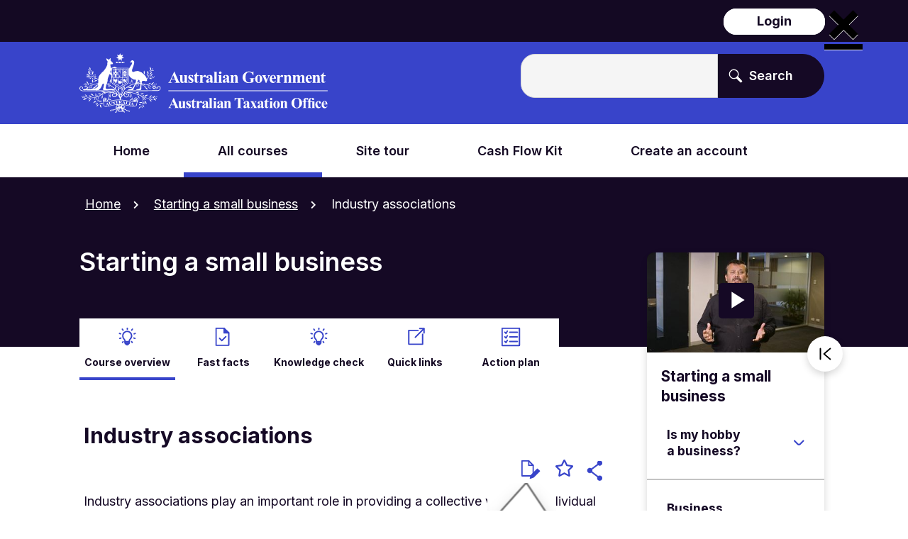

--- FILE ---
content_type: text/html; charset=UTF-8
request_url: https://smallbusiness.taxsuperandyou.gov.au/starting-a-small-business/industry-associations
body_size: 16239
content:

<!DOCTYPE html>
<html lang="en" dir="ltr" prefix="content: http://purl.org/rss/1.0/modules/content/  dc: http://purl.org/dc/terms/  foaf: http://xmlns.com/foaf/0.1/  og: http://ogp.me/ns#  rdfs: http://www.w3.org/2000/01/rdf-schema#  schema: http://schema.org/  sioc: http://rdfs.org/sioc/ns#  sioct: http://rdfs.org/sioc/types#  skos: http://www.w3.org/2004/02/skos/core#  xsd: http://www.w3.org/2001/XMLSchema# ">
<head>
    <meta charset="utf-8" />
<script async src="https://www.googletagmanager.com/gtag/js?id=G-FVGKDHBJ77"></script>
<script>window.dataLayer = window.dataLayer || [];function gtag(){dataLayer.push(arguments)};gtag("js", new Date());gtag("set", "developer_id.dMDhkMT", true);gtag("config", "G-FVGKDHBJ77", {"groups":"default","page_placeholder":"PLACEHOLDER_page_location"});</script>
<meta name="Generator" content="Drupal 10 (https://www.drupal.org)" />
<meta name="MobileOptimized" content="width" />
<meta name="HandheldFriendly" content="true" />
<meta name="viewport" content="width=device-width, initial-scale=1, minimum-scale=1" />
<meta name="dcterms.modified" content="2022-08-25" />
<meta name="dcterms.title" content="Getting help from relevant industry associations" />
<meta name="dcterms.description" content="Follow up the industry associations that can help provide support and a collective voice for your industry.
" />
<meta name="dcterms.subject" content="Industry association advice; state industry association; national industry association; industry association help" />
<link rel="icon" href="/themes/custom/ato/favicon.png" type="image/png" />
<script>window.a2a_config=window.a2a_config||{};a2a_config.callbacks=[];a2a_config.overlays=[];a2a_config.templates={};</script>

    <title>Starting a small business | Essentials to strengthen your small business</title>
    <link rel="stylesheet" media="all" href="/sites/default/files/css/css_2-q-eLRmAmJA1h3spxF03-hk_X6TbgL5o8NlyftR8hQ.css?delta=0&amp;language=en&amp;theme=ato&amp;include=[base64]" />
<link rel="stylesheet" media="all" href="https://use.fontawesome.com/releases/v5.13.1/css/all.css" />
<link rel="stylesheet" media="all" href="https://use.fontawesome.com/releases/v5.13.1/css/v4-shims.css" />
<link rel="stylesheet" media="all" href="/sites/default/files/css/css_v9TkGVG3jmwF_P4ZU_PKk4dXK04gGCOCPSXmAhu98-k.css?delta=3&amp;language=en&amp;theme=ato&amp;include=[base64]" />
<link rel="stylesheet" media="all" href="https://fonts.googleapis.com/css2?family=Montserrat:ital,wght@0,400;0,600;0,700;0,800;1,400;1,600&amp;display=swap" />
<link rel="stylesheet" media="all" href="/sites/default/files/css/css_kKhbrpgyTTa9waaGbFHERay11Knu55Mn3UXAKPS4HQM.css?delta=5&amp;language=en&amp;theme=ato&amp;include=[base64]" />
<link rel="stylesheet" media="all" href="https://fonts.googleapis.com/css2?family=Inter:wght@400;600;700&amp;family=Poppins:wght@400;600&amp;display=swap" />
<link rel="stylesheet" media="all" href="/sites/default/files/css/css_9GuFq4Iv2uNdt1cZTUU9wnAupbrWlWctDAdv5FvnpHw.css?delta=7&amp;language=en&amp;theme=ato&amp;include=[base64]" />
<link rel="stylesheet" media="all" href="/sites/default/files/css/css_WaBvAY8y63sQtLeJGuTNpA66Af2H1nrP1JmBeHOmzw8.css?delta=8&amp;language=en&amp;theme=ato&amp;include=[base64]" />

    <script type="application/json" data-drupal-selector="drupal-settings-json">{"path":{"baseUrl":"\/","pathPrefix":"","currentPath":"group\/14\/module\/97\/answer\/190","currentPathIsAdmin":false,"isFront":false,"currentLanguage":"en"},"pluralDelimiter":"\u0003","suppressDeprecationErrors":true,"ajaxPageState":{"libraries":"[base64]","theme":"ato","theme_token":null},"ajaxTrustedUrl":{"\/starting-a-small-business\/industry-associations":true,"form_action_p_pvdeGsVG5zNF_XLGPTvYSKCf43t8qZYSwcfZl2uzM":true,"\/search":true},"back_to_top":{"back_to_top_button_trigger":100,"back_to_top_speed":1200,"back_to_top_prevent_on_mobile":false,"back_to_top_prevent_in_admin":false,"back_to_top_button_type":"image","back_to_top_button_text":""},"google_analytics":{"account":"G-FVGKDHBJ77","trackOutbound":true,"trackMailto":true,"trackTel":true,"trackDownload":true,"trackDownloadExtensions":"7z|aac|arc|arj|asf|asx|avi|bin|csv|doc(x|m)?|dot(x|m)?|exe|flv|gif|gz|gzip|hqx|jar|jpe?g|js|mp(2|3|4|e?g)|mov(ie)?|msi|msp|pdf|phps|png|ppt(x|m)?|pot(x|m)?|pps(x|m)?|ppam|sld(x|m)?|thmx|qtm?|ra(m|r)?|sea|sit|tar|tgz|torrent|txt|wav|wma|wmv|wpd|xls(x|m|b)?|xlt(x|m)|xlam|xml|z|zip"},"inOpignoActivtyPage":true,"activityType":"opigno_slide","courseId":null,"active_module":{"id":"97","name":"Industry associations"},"ato":{"base_path":"http:\/\/smallbusiness.taxsuperandyou.gov.au","theme_path":"themes\/custom\/ato"},"ajax":{"hide_ajax_errors":true},"opignoNotifications":{"updateUrl":"\/ajax\/notifications\/get-messages"},"ato_invisible_recaptcha":{"enabled":true,"siteKey":"6Lfc_5srAAAAAK8ucTmPf0tLtwnGSiOfOrGrLDxq","badge":"bottomright"},"search_api_autocomplete":{"search":{"delay":100,"auto_submit":true,"min_length":3}},"user":{"uid":0,"permissionsHash":"c38030d9777c8fd26ad9ce062e1ad59ef9e74b5ade82baaf69dbcf1261e45f45"}}</script>
<script src="/sites/default/files/js/js_aRn927axj9aGVBXtPcosuB_OsKhgSJXsjMXyxzlfT5c.js?scope=header&amp;delta=0&amp;language=en&amp;theme=ato&amp;include=[base64]"></script>
<script src="https://www.google.com/recaptcha/api.js?onload=atoRecaptchaOnload&amp;render=explicit" async defer></script>
<script src="/sites/default/files/js/js_-I_KHj29l6hKrmvCfUUdmR68AbvcysH1bo49eT1cq2Y.js?scope=header&amp;delta=2&amp;language=en&amp;theme=ato&amp;include=[base64]"></script>

        <meta name="dcterms.creator" content="Australian Taxation Office" />
    <meta name="dcterms.type" content="InteractiveResource" />
    <meta name="dcterms.publisher" content="Australian Taxation Office" />
</head>
<body  class="page-ato-overrides-group-answer-form page-not-front page-starting-a-small-business-industry-associations section-starting-a-small-business user-not-logged-in anonymous-menu">
<a href="#page-banner" id="skipMainContent" class="visually-hidden focusable">
    Skip to main content
</a>

  <div class="dialog-off-canvas-main-canvas" data-off-canvas-main-canvas>
    
<header class="page-header" role="banner">
	<div id="login-register-menu">
		<div class="container">
			<div class="row login-register">
								<nav>
					<ul class="login-register-menu">
													<li class="main-menu__item">
								<a href="/user/login" class="main-menu__link login btn-rounded">
									Login
								</a>
							</li>
											</ul>
				</nav>
			</div>
		</div>
	</div>
	  <div>
    <div id="block-opignositeheaderblock">
  <div class="inner">
    
        
          <!-- Ajax dialog -->
<div class="ajax-dialog-overlay">
  <div class="content-area">
    <p>Removing from your favourites..</p>
    <img src="/themes/custom/ato/images/loading.gif" />
  </div>
</div>
<div class="header_static_wrap row align-items-center">
      <div class="col-lg-12 col-xxl-12 col-left branding-outer">
      <div class="region region-branding container">
        <div class="block-system-branding-block">
          <a class="home-link" href="/">
            <img class="logo" src="/themes/custom/ato/logo.svg" alt="Australian Government – Australian Taxation Office Logo">
          </a>
            
            <a href="/user/login" rel="popover" class="main-menu__link login btn-rounded" data-drupal-link-system-path="/user/login">
              Login
            </a>
                  </div>
        <div class="region region-search col-lg-5 col-md-5 col-sm-12">
                    <form class="views-exposed-form" data-drupal-selector="views-exposed-form-search-page-search" action="/search" method="get" id="views-exposed-form-search-page-search" accept-charset="UTF-8">
  




<div class="form-items-group">
  <div class="js-form-item form-item js-form-type-search-api-autocomplete form-item-keys js-form-item-keys form-no-label">
		<div class="field">
						<input data-drupal-selector="edit-keys" data-search-api-autocomplete-search="search" class="form-autocomplete form-text" data-autocomplete-path="/search_api_autocomplete/search?display=page_search&amp;&amp;filter=keys" type="text" id="edit-keys--2" name="keys" value="" size="30" maxlength="128" />

											</div>
</div>

  <input data-drupal-selector="edit-submit-search" type="submit" id="edit-submit-search" value="Search" class="button js-form-submit form-submit" />

</div>

</form>

        </div>

      </div>
  </div>
  
  <div class="region-main-menu col-lg-12 col-xxl-12 col-left ">
    <nav class="container">              <ul  class="main-menu">
              <li  class="main-menu__item">
                        
        <a href="/" title="Home" class="main-menu__link home" data-drupal-link-system-path="&lt;front&gt;">          <span>Home</span>
        </a>

              </li>
          <li  class="main-menu__item">
                                          
        <a href="/courses" class="main-menu__link all_courses is-active" title="All courses" data-drupal-link-system-path="node/9">          <span>All courses</span>
        </a>

              </li>
          <li  class="main-menu__item">
                        
        <a href="/site-tour" class="main-menu__link site_tour" title="Site tour" data-drupal-link-system-path="node/3">          <span>Site tour</span>
        </a>

              </li>
          <li  class="main-menu__item">
                        
        <a href="/cash-flow-kit" class="main-menu__link cash_flow_kit" title="Cash Flow Kit" data-drupal-link-system-path="node/644">          <span>Cash Flow Kit</span>
        </a>

              </li>
          <li  class="main-menu__item">
                        
        <a href="/user/register" class="main-menu__link create_an_account" title="Create an account" data-drupal-link-system-path="user/register">          <span>Create an account</span>
        </a>

              </li>
            </ul>
  

</nav>
  </div>
  
  <nav id="m_ato_nav">
    <div class="m_ato_container">
      <div class="m_left">
      <button class="mobile-menu-btn"><svg xmlns="http://www.w3.org/2000/svg" width="13.325" height="12.027" viewBox="0 0 13.325 12.027">
        <g id="UI_menu" transform="translate(-4 -4.47)">
          <line id="Line_186" data-name="Line 186" x2="12.325" transform="translate(4.5 4.97)" fill="none" stroke="#3844ca" stroke-linecap="round" stroke-linejoin="round" stroke-width="1"/>
          <line id="Line_187" data-name="Line 187" x2="12.325" transform="translate(4.5 10.475)" fill="none" stroke="#3844ca" stroke-linecap="round" stroke-linejoin="round" stroke-width="1"/>
          <line id="Line_188" data-name="Line 188" x2="12.325" transform="translate(4.5 15.997)" fill="none" stroke="#3844ca" stroke-linecap="round" stroke-linejoin="round" stroke-width="1"/>
        </g>
      </svg>
      <div>Menu</div></button>
        <div class="mobile-header-wrapper">
          <div class="modal-blocker"></div>
          <div class="mobile-header ">
            <nav>              <ul  class="main-menu">
              <li  class="main-menu__item">
                        
        <a href="/" title="Home" class="main-menu__link home" data-drupal-link-system-path="&lt;front&gt;">          <span>Home</span>
        </a>

              </li>
          <li  class="main-menu__item">
                                          
        <a href="/courses" class="main-menu__link all_courses is-active" title="All courses" data-drupal-link-system-path="node/9">          <span>All courses</span>
        </a>

              </li>
          <li  class="main-menu__item">
                        
        <a href="/site-tour" class="main-menu__link site_tour" title="Site tour" data-drupal-link-system-path="node/3">          <span>Site tour</span>
        </a>

              </li>
          <li  class="main-menu__item">
                        
        <a href="/cash-flow-kit" class="main-menu__link cash_flow_kit" title="Cash Flow Kit" data-drupal-link-system-path="node/644">          <span>Cash Flow Kit</span>
        </a>

              </li>
          <li  class="main-menu__item">
                        
        <a href="/user/register" class="main-menu__link create_an_account" title="Create an account" data-drupal-link-system-path="user/register">          <span>Create an account</span>
        </a>

              </li>
            </ul>
  

</nav>
              
              <div id="mobile-login-register-menu">
                <a href="/user/register" title="Register" class="main-menu__link register" data-drupal-link-system-path="/user/register">
                  <span>Register</span>
                </a>
                <a href="/user/login" title="Login" class="main-menu__link login-mobile btn-rounded" data-drupal-link-system-path="/user/login">
                  Login
                </a>

              </div>
                        <div class="mobile-feedback">
              <h4>Tell us what you think</h4>
              
            <div><p>Help us improve our website</p></div>
      
              <button id="provide-feedback-button" class="btn-rounded light provide-feedback-button">
                Provide feedback
              </button>
            </div>
          <div class="region region-search col-md-3 col-sm-12">
                            </div>
          </div>
        </div>
      </div>
        <div class="m_middle"><button type="button" class="mobile-home-btn home-link"><a href="/"><i class="fas fa-home"></i> Home</a></div>
      <div class="m_right">
        <button type="button" id="button-search" class="btn btn-search show"><i class="fas fa-search"></i> Search</button>
      </div>
    </div>
    <div id="search-dropdown" class="m_ato_search p-3">
                        <form class="views-exposed-form" data-drupal-selector="views-exposed-form-search-page-search" action="/search" method="get" id="views-exposed-form-search-page-search" accept-charset="UTF-8">
  




<div class="form-items-group">
  <div class="js-form-item form-item js-form-type-search-api-autocomplete form-item-keys js-form-item-keys form-no-label">
		<div class="field">
						<input data-drupal-selector="edit-keys" data-search-api-autocomplete-search="search" class="form-autocomplete form-text" data-autocomplete-path="/search_api_autocomplete/search?display=page_search&amp;&amp;filter=keys" type="text" id="edit-keys--2" name="keys" value="" size="30" maxlength="128" />

											</div>
</div>

  <input data-drupal-selector="edit-submit-search" type="submit" id="edit-submit-search" value="Search" class="button js-form-submit form-submit" />

</div>

</form>

    </div>
  </nav>

    <div class="mobile-header-wrapper" id="mobile-header-wrapper-duplicate" style="display: none !important;">
    <div class="mobile-header">
      <nav>
                      <ul  class="main-menu">
              <li  class="main-menu__item">
                        
        <a href="/" title="Home" class="main-menu__link home" data-drupal-link-system-path="&lt;front&gt;">          <span>Home</span>
        </a>

              </li>
          <li  class="main-menu__item">
                                          
        <a href="/courses" class="main-menu__link all_courses is-active" title="All courses" data-drupal-link-system-path="node/9">          <span>All courses</span>
        </a>

              </li>
          <li  class="main-menu__item">
                        
        <a href="/site-tour" class="main-menu__link site_tour" title="Site tour" data-drupal-link-system-path="node/3">          <span>Site tour</span>
        </a>

              </li>
          <li  class="main-menu__item">
                        
        <a href="/cash-flow-kit" class="main-menu__link cash_flow_kit" title="Cash Flow Kit" data-drupal-link-system-path="node/644">          <span>Cash Flow Kit</span>
        </a>

              </li>
          <li  class="main-menu__item">
                        
        <a href="/user/register" class="main-menu__link create_an_account" title="Create an account" data-drupal-link-system-path="user/register">          <span>Create an account</span>
        </a>

              </li>
            </ul>
  


                  <div id="login-register-menu">
            <div class="container">
              <div class="row login-register">

                <nav>
                  <ul class="login-register-menu">
                    <li class="main-menu__item">
                      <a href="/user/register" title="Register" class="main-menu__link register" data-drupal-link-system-path="/user/register">
                        <span>Register</span>
                      </a>
                    </li>
                    <li class="main-menu__item">
                      <a href="/user/login" class="main-menu__link login btn-rounded">
                        <span>Login</span>
                      </a>
                    </li>
                  </ul>
                </nav>

              </div>
            </div>
          </div>
                <div>

          
            <div><p>Help us improve our website</p></div>
      
          <button id="provide-feedback-button-mobile" class="btn-rounded provide-feedback-button light">
            Provide feedback
          </button>
        </div>

      </nav>
    </div>
  </div>
</div>
<!-- Dialog -->
<dialog id="provide-feedback-dialog" class="html-dialog">      
  <div class="dialog">
    <div class="dialog-content">
      <div>
        <button id="provide-feedback-submit" class="modal-close" tabindex="0" aria-label="Close feedback dialog"></button>

        <h3>Provide feedback</h3>

      </div>
      <p>Please rate your experience.</p>
      <div class="star-rating"> 
        <div class="star-input">
          <div class="rating">
            <input id="rating-1" type="radio" name="rating" value="1" /><label for="rating-1" tabindex="0" aria-label="Give 1 stars rating" value="1"><i class="feedback-rating fas fa-2x fa-star"></i></label>
            <input id="rating-2" type="radio" name="rating" value="2" /><label for="rating-2" tabindex="0" aria-abel="Give 2 stars rating" value="2"><i class="feedback-rating fas fa-2x fa-star"></i></label>
            <input id="rating-3" type="radio" name="rating" value="3" checked/><label for="rating-3" tabindex="0" aria-label="Give 3 stars rating" value="3"><i class="feedback-rating fas fa-2x fa-star"></i></label>
            <input id="rating-4" type="radio" name="rating" value="4" /><label for="rating-4" tabindex="0" aria-label="Give 4 stars rating" value="4"><i class="feedback-rating fas fa-2x fa-star"></i></label>
            <input id="rating-5" type="radio" name="rating" value="5" /><label for="rating-5" tabindex="0" aria-label="Give 5 stars rating" value="5"><i class="feedback-rating fas fa-2x fa-star"></i></label>
          </div>
          <p class="feedback-desc">Please leave a comment. We will use your feedback to help improve this website, however we are unable to action or respond to any queries or requests for assistance.</p>
          <div class="feedback-form">
            <form class="contact-message-feedback-form contact-message-form contact-form" data-user-info-from-browser data-drupal-selector="contact-message-feedback-form" action="/starting-a-small-business/industry-associations" method="post" id="contact-message-feedback-form" accept-charset="UTF-8">
  <div class="field--type-string-long field--name-message field--widget-string-textarea private_message_message_widget_default_wrapper js-form-wrapper form-wrapper" aria-label="Please leave a comment" data-drupal-selector="edit-message-wrapper" id="edit-message-wrapper">      <div class="js-form-item form-item js-form-type-textarea form-item-message-0-value js-form-item-message-0-value">
			<div class="label">
			<label for="edit-message-0-value" class="js-form-required form-required">Message</label>

		</div>
		<div class="field">
						<div>
  <textarea class="js-text-full text-full form-textarea required" data-drupal-selector="edit-message-0-value" id="edit-message-0-value" name="message[0][value]" rows="12" cols="60" placeholder="" required="required" aria-required="true"></textarea>
</div>

											</div>
</div>

  </div>
<input data-drupal-selector="form-5ol-n4xz-enifqdnqccb6gazv1g5xl2qsiivnmiqlka" type="hidden" name="form_build_id" value="form-5Ol-N4xZ-ENIfQDNqCcb6gAZv1G5XL2qsIIVnmIqlKA" />
<input data-drupal-selector="edit-contact-message-feedback-form" type="hidden" name="form_id" value="contact_message_feedback_form" />
<div class="js-grecaptcha-container js-form-wrapper form-wrapper" data-drupal-selector="edit-recaptcha-container" id="edit-recaptcha-container"></div>
<div class="field--type-integer field--name-field-rating field--widget-number js-form-wrapper form-wrapper" data-drupal-selector="edit-field-rating-wrapper" id="edit-field-rating-wrapper">      <div class="js-form-item form-item js-form-type-number form-item-field-rating-0-value js-form-item-field-rating-0-value">
			<div class="label">
			<label for="edit-field-rating-0-value">Rating</label>

		</div>
		<div class="field">
						<input data-drupal-selector="edit-field-rating-0-value" type="number" id="edit-field-rating-0-value" name="field_rating[0][value]" value="" step="1" placeholder="" class="form-number" />

											</div>
</div>

  </div>
<div class="field--type-language field--name-langcode field--widget-language-select js-form-wrapper form-wrapper" data-drupal-selector="edit-langcode-wrapper" id="edit-langcode-wrapper--2">      
  </div>
<div data-drupal-selector="edit-actions" class="form-actions js-form-wrapper form-wrapper" id="edit-actions--6"><input data-drupal-selector="edit-submit" type="submit" id="edit-submit--3" name="op" value="Send message" class="button button--primary js-form-submit form-submit" />
</div>

</form>

          </div>
        </div>
      </div>
    <div>
  </div>
</dialog>

      </div>
</div>

  </div>

</header>

<div id="page-banner">

					
	<div class="mobile-banner">
				<div class="banner-page-title no-banner">
							<div id="breadcrumbs">
					  <div>
    <div id="block-breadcrumbs">
  <div class="inner">
    
        
            <nav role="navigation">
    <ul>
          <li>
                  <a href="/">Home</a>
              </li>
          <li>
                  <a href="http://smallbusiness.taxsuperandyou.gov.au/group/14">Starting a small business</a>
              </li>
          <li>
                  Industry associations
              </li>
        </ul>
  </nav>

      </div>
</div>

  </div>

				</div>
										<h1>Starting a small business</h1>
					</div>
	</div>
	<div class="container banner-container desktop-banner">

					<div id="breadcrumbs">
				  <div>
    <div id="block-breadcrumbs">
  <div class="inner">
    
        
            <nav role="navigation">
    <ul>
          <li>
                  <a href="/">Home</a>
              </li>
          <li>
                  <a href="http://smallbusiness.taxsuperandyou.gov.au/group/14">Starting a small business</a>
              </li>
          <li>
                  Industry associations
              </li>
        </ul>
  </nav>

      </div>
</div>

  </div>

			</div>
				<div class="banner-container-inner">
			<div class="banner-page-title no-banner">
									<h1>Starting a small business</h1>
							</div>
						</div>
		</div>
	</div>

		<div id="course-nav">
		<div class="course-nav-wrap">
			<ul class="learning-path-quick-tabs">
				<li class="course-nav-item">
					<a class="course-nav-button icon-lp active" href="http://smallbusiness.taxsuperandyou.gov.au/group/14">Course overview</a>
				</li>
				<li class="course-nav-item">
					<a class="course-nav-button icon-fastfacts" href="http://smallbusiness.taxsuperandyou.gov.au/group/14/fast-fact">Fast facts</a>
				</li>
				<li class="course-nav-item">
					<a class="course-nav-button icon-knowledgecheck" href="http://smallbusiness.taxsuperandyou.gov.au/group/14/knowledge-check">Knowledge check</a>
				</li>
				<li class="course-nav-item">
					<a class="course-nav-button icon-quicklinks" href="http://smallbusiness.taxsuperandyou.gov.au/group/14/quicklinks">Quick links</a>
				</li>
				<li class="course-nav-item">
					<a class="course-nav-button icon-actionplan" href="http://smallbusiness.taxsuperandyou.gov.au/group/14/action-plans">Action plan</a>
				</li>
			</ul>
		</div>
	</div>

</div>

<div class="page-main container" role="main">
	

			<div class="message-wrapper">
			  <div>
    <div data-drupal-messages-fallback class="hidden"></div>

  </div>

		</div>
	
	<div class="row main-page-row">
					<div class="main-content-container container">
				<div class="row">
					<div class="col-12">
						  <div>
    
<div class="opigno-module-activity-from">
  <div class="collapsible-right-sidebar">
      </div>
  <div class="row">
    <div class="col-left col-xl-9 col-lg-8 course-content">
              <div class="content-box opigno_activity__wrapper">
          <div class="module-title-wrapper">
            <h2 class="module-title">
              Industry associations
            </h2>
            <div class="fullscreen-link bg-faded d-flex ml-md-3">
              <a href="#"><i class="fi fi-rr-expand"></i><i class="fi fi-rr-compress"></i></a>
            </div>
          </div>
          <div class="quick-links">
  <div class="notes_icon">
    <a class="activity_notes" title="Add to notes" href="#" id="notes-link">
        <img src="/themes/custom/ato/images/notes-edit.svg" alt="" style="margin-top: -5px"/>
    </a>

    <div id="popup-notes" class="popup-notes">
                <a href="#" id="close-notes-button" class="close-button" title="Close popup">&times;</a>
        <div class="arrow"></div>
        <div>To use this feature, you need to log in to your account.</div> 
        <button value="Login" class="button js-form-submit form-submit" onclick="location.href='/user/login';">
          Login
        </button>
        <div>
            Don't have an account yet?
            <a href="/user/register" style="color: white">Create an account</a>.
        </div>
    </div>
  </div>

  <div class="flag flag-favourite-activities js-flag-favourite-activities-664 action-flag notes_icon">
    <a title="Add to favourites" class="activity_notes" href="#" id="favourite-link"><span class="far fa-star"></span></a>

    <div id="popup-reminders" class="popup-notes">
                <a href="#" id="close-reminders-button" class="close-button" title="Close popup">&times;</a>

        <div class="arrow"></div>
        <div>To use this feature, you need to log in to your account.</div>
                <button value="Login" class="button js-form-submit form-submit" onclick="location.href='/user/login';">
          Login
        </button>
        <div>
            Don't have an account yet?
            <a href="/user/register" style="color: white">Create an account</a>.
        </div>
    </div>
  </div>

    <script type="text/javascript">
      // Add event listener to the favourite link
      document.getElementById('favourite-link').addEventListener('click', function(event) {
          event.preventDefault(); // Prevent the default link behavior
          popupToggle('popup-reminders'); // Call the function to toggle the popup
      });

      // Add event listener to the close button to hide the popup
      document.getElementById('close-reminders-button').addEventListener('click', function() {
          event.preventDefault(); // Prevent the default link behavior, including scrolling to top
          document.getElementById('popup-reminders').style.display = 'none';
      });

      // Add event listener to the notes link
      document.getElementById('notes-link').addEventListener('click', function(event) {
          event.preventDefault(); // Prevent the default link behavior
          popupToggle('popup-notes'); // Call the function to toggle the popup
      });

      // Add event listener to the close button to hide the popup
      document.getElementById('close-notes-button').addEventListener('click', function() {
          event.preventDefault(); // Prevent the default link behavior, including scrolling to top
          document.getElementById('popup-notes').style.display = 'none';
      });

      function popupToggle(popupId) {
          var popupNotes = document.getElementById('popup-notes');
          var popupReminders = document.getElementById('popup-reminders');
          var popupToToggle = document.getElementById(popupId);
          // console.log('popupToToggle');
          // console.log();

          // Hide the other popup when one is shown
          if (popupId === 'popup-notes') {
              popupReminders.style.display = "none";
          } else if (popupId === 'popup-reminders') {
              popupNotes.style.display = "none";
          }

          // Toggle the display of the selected popup
          if (popupToToggle.style.display === "none" || popupToToggle.style.display === "") {
              popupToToggle.style.display = "block";
          } else {
              popupToToggle.style.display = "none";
          }
      }
    </script>

    <style>
      #popup-reminders {
        display: none; /* Ensure the default display is none */
        position: relative; /* Required for absolute positioning of close button */
      }

      #favourite-link {
          margin-left: 10px; /* Adjust the value to your preference */
      }
      
      .notes_icon {
        .close-button {
            position: absolute;
            top: 10px;
            right: 4px;
            font-size: 25px !important;
            color: white;
            cursor: pointer;
            height: auto;
            text-decoration: none;
        }
        .popup-notes {
            top: 50%;
            transform: translate(-93%, 0);
            background: #3844ca;
            padding: 10px;
            border: 1px solid rgba(0, 0, 0, 0.61);
            position: relative;
            margin-top: 0.5rem;
            margin-right: 0.3125rem;
            color: white;
            text-align: center;
            display: none;
        }
        .arrow {
            position: absolute;
            display: block;
            width: 1rem !important;
            height: 0.5rem !important;
            margin: 0 0.3rem;
            top: -9px !important;
            left: 50% !important;
            transform: translateX(-50%);
            background: none !important;
        }
        .arrow::before {
            top: 0;
            border-bottom-color: #3844ca !important;
            position: absolute;
            display: block;
            content: "";
            border-color: transparent;
            border-style: solid;
            border-width: 0 0.5rem 0.5rem 0.5rem;
        }
        .arrow::after {
            top: 1px;
            border-bottom-color: #3844ca !important;
            position: absolute;
            display: block;
            content: "";
            border-color: transparent;
            border-style: solid;
            border-width: 0 0.5rem 0.5rem 0.5rem;
        }
        button {
          background: #fff;
          color: #140923;
          padding: 0.1875rem 0.625rem;
          border-radius: 3px !important;
          border: 1px solid #3844ca;
          min-width: 125px;
          margin: 1rem 0;
          cursor: pointer; /* Adds a pointer cursor on hover */
          text-align: center; /* Center-aligns the text within the button */
        }
      }
    </style>
    
    <div class="share-container" title="Share">
    <span class="fas fa-share share-activity-popover"role="button" aria-label="Share" tabindex="0"></span>
    <div class="addtoany-content">
      <div class="arrow"></div>
      <span class="a2a_kit a2a_kit_size_20 addtoany_list" data-a2a-url="" data-a2a-title="M0099_02_SLI"><a class="a2a_button_facebook" aria-label="Facebook Link"><i class="social-icon facebook"></i></a><a class="a2a_button_twitter" aria-label="Twitter Link" style="padding:0;"><i class="social-icon twitter"></i></a><a class="a2a_button_linkedin" aria-label="Linkedin Link" style="padding:0;"><i class="social-icon linkedin"></i></a><a class="a2a_button_email" aria-label="Send via email"><i class="social-icon email"></i></a><a class="a2a_button_copy_link" aria-label="Copy Page Link"><i class="social-icon link"></i></a></span>
    </div>
  </div>
</div>
<div class="opigno-activity-opigno-slide opigno_activity text-with-summary">
    
            <div><p><span><span><span><span><span><span><span><span>Industry associations play an important role in providing a collective voice for individual businesses within an industry. There are industry associations at both state and national levels. Reach out to your industry association to find out more about the help and resources that they provide.</span></span></span></span></span></span></span></span></p></div>
      </div>

  <div id="last-modified-activity" class="hidden">
    <span>Last modified: 25 Aug 2022
  </div>

        </div>
          </div>
    <a class="collapse-sidebar-btn" href="#"><img src="/themes/custom/ato/images/icons/UI_first-page.svg" height="30" width="30" aria-label="Collapse/Expand Sidebar Button" /></a>
    <div class="col-right col-xl-3 col-lg-4 course-overview-right-sidebar">
      <div class="course-overview-right-sidebar-inner">
        <div class="views-element-container">
<div  class="view view-sidebar-course-overview view-id-sidebar_course_overview view-display-id-block_1 js-view-dom-id-061307554f5cc5aa9f1d1598cb7bee1bb534f313e5e8d0cf360975140b89d271"> 
     

  
      <div  class="views-row">
<div class="group group--sidebar-course-overview group--learning-path group-opigno-course course-overview-page row">

        <div class="course-video">
      <iframe style="width:640px; height:360px; border:none; overflow: hidden" src=https://play.viostream.com/iframe/nixx79jdt4guo6 referrerpolicy="strict-origin-when-cross-origin" webkitallowfullscreen mozallowfullscreen allowfullscreen></iframe>
    </div>
  
  <h3 class="course-name">Starting a small business</h3>

  <div class="content-box lp-table">
  <div class="lp-table-wrapper">
    <table class="statistics-table table-striped responsive-enabled table table-hover" data-striping="1">
      <thead class="d-none">
      <tr>
        <th class="steps">Steps</th>
        <th class="progress">Progress</th>
      </tr>
      </thead>
      <tbody>
        	<tr class="course gid-25">
		<td class="course-title">
		<h4>Is my hobby a business?</h4>
	</td>
		<td class="progress">
							9
			mins
			</td>
			<td class="actions">
			<div class="details-wrapper">
				<a href="#" class="details-btn" aria-label="Expand Is my hobby a business?">
					<i class="fi fi-rr-angle-small-down"></i>
				</a>
			</div>
		</td>
	</tr>

<tr>
  <td colspan="7">
    <div class="inner-table">
      <table class="statistics-table table-striped responsive-enabled table table-hover" data-striping="1">
        <tr class="is-inner gid-25 id-45">
		<td class="course-title">
		<h4><a href="/group/14/module/45/take">Hobby or business?</a></h4>
	</td>
			<td class="progress">
			<p class="progress-text" aria-label="0% percent">0%</p>
		</td>
		<td class="progress">
					<p class="progress-text">
									<span class="module-progress-round" data="0%" aria-label="0% percent completed"></span>
				</p>
								</td>
	</tr>

<tr class="is-inner gid-25 id-46">
		<td class="course-title">
		<h4><a href="/group/14/learning-path/nextstep/90">Business start date</a></h4>
	</td>
			<td class="progress">
			<p class="progress-text" aria-label="0% percent">0%</p>
		</td>
		<td class="progress">
					<p class="progress-text">
									<span class="module-progress-round" data="0%" aria-label="0% percent completed"></span>
				</p>
								</td>
	</tr>

<tr class="is-inner gid-25 id-47">
		<td class="course-title">
		<h4><a href="/group/14/learning-path/nextstep/91">Statement by a supplier</a></h4>
	</td>
			<td class="progress">
			<p class="progress-text" aria-label="0% percent">0%</p>
		</td>
		<td class="progress">
					<p class="progress-text">
									<span class="module-progress-round" data="0%" aria-label="0% percent completed"></span>
				</p>
								</td>
	</tr>

<tr class="is-inner gid-25 id-48">
		<td class="course-title">
		<h4><a href="/group/14/learning-path/nextstep/92">Activity</a></h4>
	</td>
			<td class="progress">
			<p class="progress-text" aria-label="0% percent">0%</p>
		</td>
		<td class="progress">
					<p class="progress-text">
									<span class="module-progress-round" data="0%" aria-label="0% percent completed"></span>
				</p>
								</td>
	</tr>

<tr class="is-inner gid-25 id-49">
		<td class="course-title">
		<h4><a href="/group/14/learning-path/nextstep/93">Next steps</a></h4>
	</td>
			<td class="progress">
			<p class="progress-text" aria-label="0% percent">0%</p>
		</td>
		<td class="progress">
					<p class="progress-text">
									<span class="module-progress-round" data="0%" aria-label="0% percent completed"></span>
				</p>
								</td>
	</tr>


      </table>
    </div>
  </td>
</tr>
	<tr class="course gid-26">
		<td class="course-title">
		<h4>Business structures overview</h4>
	</td>
		<td class="progress">
							5
			mins
			</td>
			<td class="actions">
			<div class="details-wrapper">
				<a href="#" class="details-btn" aria-label="Expand Business structures overview">
					<i class="fi fi-rr-angle-small-down"></i>
				</a>
			</div>
		</td>
	</tr>

<tr>
  <td colspan="7">
    <div class="inner-table">
      <table class="statistics-table table-striped responsive-enabled table table-hover" data-striping="1">
        <tr class="is-inner gid-26 id-50">
		<td class="course-title">
		<h4><a href="/group/14/module/50/take">Common business structures</a></h4>
	</td>
			<td class="progress">
			<p class="progress-text" aria-label="0% percent">0%</p>
		</td>
		<td class="progress">
					<p class="progress-text">
									<span class="module-progress-round" data="0%" aria-label="0% percent completed"></span>
				</p>
								</td>
	</tr>

<tr class="is-inner gid-26 id-51">
		<td class="course-title">
		<h4><a href="/group/14/learning-path/nextstep/96">Business structures comparison</a></h4>
	</td>
			<td class="progress">
			<p class="progress-text" aria-label="0% percent">0%</p>
		</td>
		<td class="progress">
					<p class="progress-text">
									<span class="module-progress-round" data="0%" aria-label="0% percent completed"></span>
				</p>
								</td>
	</tr>

<tr class="is-inner gid-26 id-52">
		<td class="course-title">
		<h4><a href="/group/14/learning-path/nextstep/97">Next steps</a></h4>
	</td>
			<td class="progress">
			<p class="progress-text" aria-label="0% percent">0%</p>
		</td>
		<td class="progress">
					<p class="progress-text">
									<span class="module-progress-round" data="0%" aria-label="0% percent completed"></span>
				</p>
								</td>
	</tr>


      </table>
    </div>
  </td>
</tr>
	<tr class="course gid-27">
		<td class="course-title">
		<h4>Business registrations</h4>
	</td>
		<td class="progress">
							5
			mins
			</td>
			<td class="actions">
			<div class="details-wrapper">
				<a href="#" class="details-btn" aria-label="Expand Business registrations">
					<i class="fi fi-rr-angle-small-down"></i>
				</a>
			</div>
		</td>
	</tr>

<tr>
  <td colspan="7">
    <div class="inner-table">
      <table class="statistics-table table-striped responsive-enabled table table-hover" data-striping="1">
        <tr class="is-inner gid-27 id-53">
		<td class="course-title">
		<h4><a href="/group/14/module/53/take">Common business registrations</a></h4>
	</td>
			<td class="progress">
			<p class="progress-text" aria-label="0% percent">0%</p>
		</td>
		<td class="progress">
					<p class="progress-text">
									<span class="module-progress-round" data="0%" aria-label="0% percent completed"></span>
				</p>
								</td>
	</tr>

<tr class="is-inner gid-27 id-54">
		<td class="course-title">
		<h4><a href="/group/14/learning-path/nextstep/100">Activity</a></h4>
	</td>
			<td class="progress">
			<p class="progress-text" aria-label="0% percent">0%</p>
		</td>
		<td class="progress">
					<p class="progress-text">
									<span class="module-progress-round" data="0%" aria-label="0% percent completed"></span>
				</p>
								</td>
	</tr>

<tr class="is-inner gid-27 id-56">
		<td class="course-title">
		<h4><a href="/group/14/learning-path/nextstep/101">Next steps</a></h4>
	</td>
			<td class="progress">
			<p class="progress-text" aria-label="0% percent">0%</p>
		</td>
		<td class="progress">
					<p class="progress-text">
									<span class="module-progress-round" data="0%" aria-label="0% percent completed"></span>
				</p>
								</td>
	</tr>


      </table>
    </div>
  </td>
</tr>
	<tr class="course gid-28">
		<td class="course-title">
		<h4>Sole trader structure</h4>
	</td>
		<td class="progress">
							7
			mins
			</td>
			<td class="actions">
			<div class="details-wrapper">
				<a href="#" class="details-btn" aria-label="Expand Sole trader structure">
					<i class="fi fi-rr-angle-small-down"></i>
				</a>
			</div>
		</td>
	</tr>

<tr>
  <td colspan="7">
    <div class="inner-table">
      <table class="statistics-table table-striped responsive-enabled table table-hover" data-striping="1">
        <tr class="is-inner gid-28 id-14">
		<td class="course-title">
		<h4><a href="/group/14/module/14/take">Sole trader</a></h4>
	</td>
			<td class="progress">
			<p class="progress-text" aria-label="0% percent">0%</p>
		</td>
		<td class="progress">
					<p class="progress-text">
									<span class="module-progress-round" data="0%" aria-label="0% percent completed"></span>
				</p>
								</td>
	</tr>

<tr class="is-inner gid-28 id-57">
		<td class="course-title">
		<h4><a href="/group/14/learning-path/nextstep/105">Asset protection</a></h4>
	</td>
			<td class="progress">
			<p class="progress-text" aria-label="0% percent">0%</p>
		</td>
		<td class="progress">
					<p class="progress-text">
									<span class="module-progress-round" data="0%" aria-label="0% percent completed"></span>
				</p>
								</td>
	</tr>

<tr class="is-inner gid-28 id-58">
		<td class="course-title">
		<h4><a href="/group/14/learning-path/nextstep/106">Taking money out of the business</a></h4>
	</td>
			<td class="progress">
			<p class="progress-text" aria-label="0% percent">0%</p>
		</td>
		<td class="progress">
					<p class="progress-text">
									<span class="module-progress-round" data="0%" aria-label="0% percent completed"></span>
				</p>
								</td>
	</tr>

<tr class="is-inner gid-28 id-59">
		<td class="course-title">
		<h4><a href="/group/14/learning-path/nextstep/107">Personal services income (PSI)</a></h4>
	</td>
			<td class="progress">
			<p class="progress-text" aria-label="0% percent">0%</p>
		</td>
		<td class="progress">
					<p class="progress-text">
									<span class="module-progress-round" data="0%" aria-label="0% percent completed"></span>
				</p>
								</td>
	</tr>

<tr class="is-inner gid-28 id-60">
		<td class="course-title">
		<h4><a href="/group/14/learning-path/nextstep/108">Tax reporting and tax rates</a></h4>
	</td>
			<td class="progress">
			<p class="progress-text" aria-label="0% percent">0%</p>
		</td>
		<td class="progress">
					<p class="progress-text">
									<span class="module-progress-round" data="0%" aria-label="0% percent completed"></span>
				</p>
								</td>
	</tr>

<tr class="is-inner gid-28 id-61">
		<td class="course-title">
		<h4><a href="/group/14/learning-path/nextstep/109">Small business tax offset</a></h4>
	</td>
			<td class="progress">
			<p class="progress-text" aria-label="0% percent">0%</p>
		</td>
		<td class="progress">
					<p class="progress-text">
									<span class="module-progress-round" data="0%" aria-label="0% percent completed"></span>
				</p>
								</td>
	</tr>

<tr class="is-inner gid-28 id-62">
		<td class="course-title">
		<h4><a href="/group/14/learning-path/nextstep/110">Activity</a></h4>
	</td>
			<td class="progress">
			<p class="progress-text" aria-label="0% percent">0%</p>
		</td>
		<td class="progress">
					<p class="progress-text">
									<span class="module-progress-round" data="0%" aria-label="0% percent completed"></span>
				</p>
								</td>
	</tr>

<tr class="is-inner gid-28 id-63">
		<td class="course-title">
		<h4><a href="/group/14/learning-path/nextstep/111">Sole trader case study</a></h4>
	</td>
			<td class="progress">
			<p class="progress-text" aria-label="0% percent">0%</p>
		</td>
		<td class="progress">
					<p class="progress-text">
									<span class="module-progress-round" data="0%" aria-label="0% percent completed"></span>
				</p>
								</td>
	</tr>


      </table>
    </div>
  </td>
</tr>
	<tr class="course gid-29">
		<td class="course-title">
		<h4>Partnership structure</h4>
	</td>
		<td class="progress">
							10
			mins
			</td>
			<td class="actions">
			<div class="details-wrapper">
				<a href="#" class="details-btn" aria-label="Expand Partnership structure">
					<i class="fi fi-rr-angle-small-down"></i>
				</a>
			</div>
		</td>
	</tr>

<tr>
  <td colspan="7">
    <div class="inner-table">
      <table class="statistics-table table-striped responsive-enabled table table-hover" data-striping="1">
        <tr class="is-inner gid-29 id-64">
		<td class="course-title">
		<h4><a href="/group/14/module/64/take">Partnership</a></h4>
	</td>
			<td class="progress">
			<p class="progress-text" aria-label="0% percent">0%</p>
		</td>
		<td class="progress">
					<p class="progress-text">
									<span class="module-progress-round" data="0%" aria-label="0% percent completed"></span>
				</p>
								</td>
	</tr>

<tr class="is-inner gid-29 id-65">
		<td class="course-title">
		<h4><a href="/group/14/learning-path/nextstep/114">Partnership agreement</a></h4>
	</td>
			<td class="progress">
			<p class="progress-text" aria-label="0% percent">0%</p>
		</td>
		<td class="progress">
					<p class="progress-text">
									<span class="module-progress-round" data="0%" aria-label="0% percent completed"></span>
				</p>
								</td>
	</tr>

<tr class="is-inner gid-29 id-66">
		<td class="course-title">
		<h4><a href="/group/14/learning-path/nextstep/115">Asset protection</a></h4>
	</td>
			<td class="progress">
			<p class="progress-text" aria-label="0% percent">0%</p>
		</td>
		<td class="progress">
					<p class="progress-text">
									<span class="module-progress-round" data="0%" aria-label="0% percent completed"></span>
				</p>
								</td>
	</tr>

<tr class="is-inner gid-29 id-67">
		<td class="course-title">
		<h4><a href="/group/14/learning-path/nextstep/116">Taking money out of the business</a></h4>
	</td>
			<td class="progress">
			<p class="progress-text" aria-label="0% percent">0%</p>
		</td>
		<td class="progress">
					<p class="progress-text">
									<span class="module-progress-round" data="0%" aria-label="0% percent completed"></span>
				</p>
								</td>
	</tr>

<tr class="is-inner gid-29 id-68">
		<td class="course-title">
		<h4><a href="/group/14/learning-path/nextstep/117">Personal services income (PSI)</a></h4>
	</td>
			<td class="progress">
			<p class="progress-text" aria-label="0% percent">0%</p>
		</td>
		<td class="progress">
					<p class="progress-text">
									<span class="module-progress-round" data="0%" aria-label="0% percent completed"></span>
				</p>
								</td>
	</tr>

<tr class="is-inner gid-29 id-69">
		<td class="course-title">
		<h4><a href="/group/14/learning-path/nextstep/118">Tax reporting and tax rates</a></h4>
	</td>
			<td class="progress">
			<p class="progress-text" aria-label="0% percent">0%</p>
		</td>
		<td class="progress">
					<p class="progress-text">
									<span class="module-progress-round" data="0%" aria-label="0% percent completed"></span>
				</p>
								</td>
	</tr>

<tr class="is-inner gid-29 id-70">
		<td class="course-title">
		<h4><a href="/group/14/learning-path/nextstep/119">Small business tax offset</a></h4>
	</td>
			<td class="progress">
			<p class="progress-text" aria-label="0% percent">0%</p>
		</td>
		<td class="progress">
					<p class="progress-text">
									<span class="module-progress-round" data="0%" aria-label="0% percent completed"></span>
				</p>
								</td>
	</tr>

<tr class="is-inner gid-29 id-71">
		<td class="course-title">
		<h4><a href="/group/14/learning-path/nextstep/120">Partnership case study</a></h4>
	</td>
			<td class="progress">
			<p class="progress-text" aria-label="0% percent">0%</p>
		</td>
		<td class="progress">
					<p class="progress-text">
									<span class="module-progress-round" data="0%" aria-label="0% percent completed"></span>
				</p>
								</td>
	</tr>


      </table>
    </div>
  </td>
</tr>
	<tr class="course gid-30">
		<td class="course-title">
		<h4>Company structure</h4>
	</td>
		<td class="progress">
							13
			mins
			</td>
			<td class="actions">
			<div class="details-wrapper">
				<a href="#" class="details-btn" aria-label="Expand Company structure">
					<i class="fi fi-rr-angle-small-down"></i>
				</a>
			</div>
		</td>
	</tr>

<tr>
  <td colspan="7">
    <div class="inner-table">
      <table class="statistics-table table-striped responsive-enabled table table-hover" data-striping="1">
        <tr class="is-inner gid-30 id-72">
		<td class="course-title">
		<h4><a href="/group/14/module/72/take">Company</a></h4>
	</td>
			<td class="progress">
			<p class="progress-text" aria-label="0% percent">0%</p>
		</td>
		<td class="progress">
					<p class="progress-text">
									<span class="module-progress-round" data="0%" aria-label="0% percent completed"></span>
				</p>
								</td>
	</tr>

<tr class="is-inner gid-30 id-73">
		<td class="course-title">
		<h4><a href="/group/14/learning-path/nextstep/123">Asset protection</a></h4>
	</td>
			<td class="progress">
			<p class="progress-text" aria-label="0% percent">0%</p>
		</td>
		<td class="progress">
					<p class="progress-text">
									<span class="module-progress-round" data="0%" aria-label="0% percent completed"></span>
				</p>
								</td>
	</tr>

<tr class="is-inner gid-30 id-74">
		<td class="course-title">
		<h4><a href="/group/14/learning-path/nextstep/124">Taking money out of the business</a></h4>
	</td>
			<td class="progress">
			<p class="progress-text" aria-label="0% percent">0%</p>
		</td>
		<td class="progress">
					<p class="progress-text">
									<span class="module-progress-round" data="0%" aria-label="0% percent completed"></span>
				</p>
								</td>
	</tr>

<tr class="is-inner gid-30 id-75">
		<td class="course-title">
		<h4><a href="/group/14/learning-path/nextstep/125">Personal services income (PSI)</a></h4>
	</td>
			<td class="progress">
			<p class="progress-text" aria-label="0% percent">0%</p>
		</td>
		<td class="progress">
					<p class="progress-text">
									<span class="module-progress-round" data="0%" aria-label="0% percent completed"></span>
				</p>
								</td>
	</tr>

<tr class="is-inner gid-30 id-76">
		<td class="course-title">
		<h4><a href="/group/14/learning-path/nextstep/126">Tax reporting and tax rates</a></h4>
	</td>
			<td class="progress">
			<p class="progress-text" aria-label="0% percent">0%</p>
		</td>
		<td class="progress">
					<p class="progress-text">
									<span class="module-progress-round" data="0%" aria-label="0% percent completed"></span>
				</p>
								</td>
	</tr>

<tr class="is-inner gid-30 id-77">
		<td class="course-title">
		<h4><a href="/group/14/learning-path/nextstep/127">Tax benefits for company structure</a></h4>
	</td>
			<td class="progress">
			<p class="progress-text" aria-label="0% percent">0%</p>
		</td>
		<td class="progress">
					<p class="progress-text">
									<span class="module-progress-round" data="0%" aria-label="0% percent completed"></span>
				</p>
								</td>
	</tr>

<tr class="is-inner gid-30 id-78">
		<td class="course-title">
		<h4><a href="/group/14/learning-path/nextstep/128">Activity</a></h4>
	</td>
			<td class="progress">
			<p class="progress-text" aria-label="0% percent">0%</p>
		</td>
		<td class="progress">
					<p class="progress-text">
									<span class="module-progress-round" data="0%" aria-label="0% percent completed"></span>
				</p>
								</td>
	</tr>

<tr class="is-inner gid-30 id-79">
		<td class="course-title">
		<h4><a href="/group/14/learning-path/nextstep/129">Company case study</a></h4>
	</td>
			<td class="progress">
			<p class="progress-text" aria-label="0% percent">0%</p>
		</td>
		<td class="progress">
					<p class="progress-text">
									<span class="module-progress-round" data="0%" aria-label="0% percent completed"></span>
				</p>
								</td>
	</tr>


      </table>
    </div>
  </td>
</tr>
	<tr class="course gid-31">
		<td class="course-title">
		<h4>Trust structure</h4>
	</td>
		<td class="progress">
							7
			mins
			</td>
			<td class="actions">
			<div class="details-wrapper">
				<a href="#" class="details-btn" aria-label="Expand Trust structure">
					<i class="fi fi-rr-angle-small-down"></i>
				</a>
			</div>
		</td>
	</tr>

<tr>
  <td colspan="7">
    <div class="inner-table">
      <table class="statistics-table table-striped responsive-enabled table table-hover" data-striping="1">
        <tr class="is-inner gid-31 id-80">
		<td class="course-title">
		<h4><a href="/group/14/module/80/take">The trustee</a></h4>
	</td>
			<td class="progress">
			<p class="progress-text" aria-label="0% percent">0%</p>
		</td>
		<td class="progress">
					<p class="progress-text">
									<span class="module-progress-round" data="0%" aria-label="0% percent completed"></span>
				</p>
								</td>
	</tr>

<tr class="is-inner gid-31 id-81">
		<td class="course-title">
		<h4><a href="/group/14/learning-path/nextstep/132">The trust deed</a></h4>
	</td>
			<td class="progress">
			<p class="progress-text" aria-label="0% percent">0%</p>
		</td>
		<td class="progress">
					<p class="progress-text">
									<span class="module-progress-round" data="0%" aria-label="0% percent completed"></span>
				</p>
								</td>
	</tr>

<tr class="is-inner gid-31 id-82">
		<td class="course-title">
		<h4><a href="/group/14/learning-path/nextstep/133">Asset protection</a></h4>
	</td>
			<td class="progress">
			<p class="progress-text" aria-label="0% percent">0%</p>
		</td>
		<td class="progress">
					<p class="progress-text">
									<span class="module-progress-round" data="0%" aria-label="0% percent completed"></span>
				</p>
								</td>
	</tr>

<tr class="is-inner gid-31 id-83">
		<td class="course-title">
		<h4><a href="/group/14/learning-path/nextstep/134">Taking money out of the business</a></h4>
	</td>
			<td class="progress">
			<p class="progress-text" aria-label="0% percent">0%</p>
		</td>
		<td class="progress">
					<p class="progress-text">
									<span class="module-progress-round" data="0%" aria-label="0% percent completed"></span>
				</p>
								</td>
	</tr>

<tr class="is-inner gid-31 id-84">
		<td class="course-title">
		<h4><a href="/group/14/learning-path/nextstep/135">Personal services income (PSI)</a></h4>
	</td>
			<td class="progress">
			<p class="progress-text" aria-label="0% percent">0%</p>
		</td>
		<td class="progress">
					<p class="progress-text">
									<span class="module-progress-round" data="0%" aria-label="0% percent completed"></span>
				</p>
								</td>
	</tr>

<tr class="is-inner gid-31 id-85">
		<td class="course-title">
		<h4><a href="/group/14/learning-path/nextstep/136">Tax reporting and tax rates</a></h4>
	</td>
			<td class="progress">
			<p class="progress-text" aria-label="0% percent">0%</p>
		</td>
		<td class="progress">
					<p class="progress-text">
									<span class="module-progress-round" data="0%" aria-label="0% percent completed"></span>
				</p>
								</td>
	</tr>

<tr class="is-inner gid-31 id-86">
		<td class="course-title">
		<h4><a href="/group/14/learning-path/nextstep/137">Small business tax offset</a></h4>
	</td>
			<td class="progress">
			<p class="progress-text" aria-label="0% percent">0%</p>
		</td>
		<td class="progress">
					<p class="progress-text">
									<span class="module-progress-round" data="0%" aria-label="0% percent completed"></span>
				</p>
								</td>
	</tr>

<tr class="is-inner gid-31 id-87">
		<td class="course-title">
		<h4><a href="/group/14/learning-path/nextstep/138">Activity</a></h4>
	</td>
			<td class="progress">
			<p class="progress-text" aria-label="0% percent">0%</p>
		</td>
		<td class="progress">
					<p class="progress-text">
									<span class="module-progress-round" data="0%" aria-label="0% percent completed"></span>
				</p>
								</td>
	</tr>

<tr class="is-inner gid-31 id-89">
		<td class="course-title">
		<h4><a href="/group/14/learning-path/nextstep/139">Trust case study</a></h4>
	</td>
			<td class="progress">
			<p class="progress-text" aria-label="0% percent">0%</p>
		</td>
		<td class="progress">
					<p class="progress-text">
									<span class="module-progress-round" data="0%" aria-label="0% percent completed"></span>
				</p>
								</td>
	</tr>


      </table>
    </div>
  </td>
</tr>
	<tr class="course gid-33">
		<td class="course-title">
		<h4>Small business support</h4>
	</td>
		<td class="progress">
							10
			mins
			</td>
			<td class="actions">
			<div class="details-wrapper">
				<a href="#" class="details-btn" aria-label="Expand Small business support">
					<i class="fi fi-rr-angle-small-down"></i>
				</a>
			</div>
		</td>
	</tr>

<tr>
  <td colspan="7">
    <div class="inner-table">
      <table class="statistics-table table-striped responsive-enabled table table-hover" data-striping="1">
        <tr class="is-inner gid-33 id-92">
		<td class="course-title">
		<h4><a href="/group/14/module/92/take">Tax professionals</a></h4>
	</td>
			<td class="progress">
			<p class="progress-text" aria-label="0% percent">0%</p>
		</td>
		<td class="progress">
					<p class="progress-text">
									<span class="module-progress-round" data="0%" aria-label="0% percent completed"></span>
				</p>
								</td>
	</tr>

<tr class="is-inner gid-33 id-97">
		<td class="course-title">
		<h4><a href="/group/14/learning-path/nextstep/146">Industry associations</a></h4>
	</td>
			<td class="progress">
			<p class="progress-text" aria-label="0% percent">0%</p>
		</td>
		<td class="progress">
					<p class="progress-text">
									<span class="module-progress-round" data="0%" aria-label="0% percent completed"></span>
				</p>
								</td>
	</tr>

<tr class="is-inner gid-33 id-98">
		<td class="course-title">
		<h4><a href="/group/14/learning-path/nextstep/151">Free accountant and financial advice</a></h4>
	</td>
			<td class="progress">
			<p class="progress-text" aria-label="0% percent">0%</p>
		</td>
		<td class="progress">
					<p class="progress-text">
									<span class="module-progress-round" data="0%" aria-label="0% percent completed"></span>
				</p>
								</td>
	</tr>

<tr class="is-inner gid-33 id-95">
		<td class="course-title">
		<h4><a href="/group/14/learning-path/nextstep/152">Government agencies</a></h4>
	</td>
			<td class="progress">
			<p class="progress-text" aria-label="0% percent">0%</p>
		</td>
		<td class="progress">
					<p class="progress-text">
									<span class="module-progress-round" data="0%" aria-label="0% percent completed"></span>
				</p>
								</td>
	</tr>

<tr class="is-inner gid-33 id-799">
		<td class="course-title">
		<h4><a href="/group/14/learning-path/nextstep/148">Digitalisation and cyber security support</a></h4>
	</td>
			<td class="progress">
			<p class="progress-text" aria-label="0% percent">0%</p>
		</td>
		<td class="progress">
					<p class="progress-text">
									<span class="module-progress-round" data="0%" aria-label="0% percent completed"></span>
				</p>
								</td>
	</tr>

<tr class="is-inner gid-33 id-99">
		<td class="course-title">
		<h4><a href="/group/14/learning-path/nextstep/1045">Taking care of your mental health</a></h4>
	</td>
			<td class="progress">
			<p class="progress-text" aria-label="0% percent">0%</p>
		</td>
		<td class="progress">
					<p class="progress-text">
									<span class="module-progress-round" data="0%" aria-label="0% percent completed"></span>
				</p>
								</td>
	</tr>

<tr class="is-inner gid-33 id-96">
		<td class="course-title">
		<h4><a href="/group/14/learning-path/nextstep/153">Natural disaster help</a></h4>
	</td>
			<td class="progress">
			<p class="progress-text" aria-label="0% percent">0%</p>
		</td>
		<td class="progress">
					<p class="progress-text">
									<span class="module-progress-round" data="0%" aria-label="0% percent completed"></span>
				</p>
								</td>
	</tr>


      </table>
    </div>
  </td>
</tr>
	<tr class="course gid-34">
		<td class="course-title">
		<h4>Related courses</h4>
	</td>
		<td class="progress">
							1
			mins
			</td>
			<td class="actions">
			<div class="details-wrapper">
				<a href="#" class="details-btn" aria-label="Expand Related courses">
					<i class="fi fi-rr-angle-small-down"></i>
				</a>
			</div>
		</td>
	</tr>

<tr>
  <td colspan="7">
    <div class="inner-table">
      <table class="statistics-table table-striped responsive-enabled table table-hover" data-striping="1">
        <tr class="is-inner gid-34 id-1231">
		<td class="course-title">
		<h4><a href="/group/14/module/1231/take">Related courses</a></h4>
	</td>
			<td class="progress">
			<p class="progress-text" aria-label="0% percent">0%</p>
		</td>
		<td class="progress">
					<p class="progress-text">
									<span class="module-progress-round" data="0%" aria-label="0% percent completed"></span>
				</p>
								</td>
	</tr>


      </table>
    </div>
  </td>
</tr>
	<tr class="course gid-124">
		<td class="course-title">
		<h4>Course feedback</h4>
	</td>
		<td class="progress">
					</td>
			<td class="actions">
			<div class="details-wrapper">
				<a href="#" class="details-btn" aria-label="Expand Course feedback">
					<i class="fi fi-rr-angle-small-down"></i>
				</a>
			</div>
		</td>
	</tr>

<tr>
  <td colspan="7">
    <div class="inner-table">
      <table class="statistics-table table-striped responsive-enabled table table-hover" data-striping="1">
        <tr class="is-inner gid-124 id-8">
		<td class="course-title">
		<h4><a href="/group/14/module/8/take">Course feedback</a></h4>
	</td>
			<td class="progress">
			<p class="progress-text" aria-label="0% percent">0%</p>
		</td>
		<td class="progress">
					<p class="progress-text">
									<span class="module-progress-round" data="0%" aria-label="0% percent completed"></span>
				</p>
								</td>
	</tr>


      </table>
    </div>
  </td>
</tr>

      </tbody>
    </table>
  </div>
</div>

  </div>
</div>
  

    
  </div>
</div>

      </div>
    </div>
  </div>
</div>

  </div>

					</div>
				</div>
			</div>
			</div>
</div>

<footer class="page-footer" role="contentinfo">
	
	<div class="footer-highlight">
		<div class="container">
			  <div class="row">
    <nav role="navigation" aria-labelledby="block_content:82b402b5-f360-4c99-8d9f-dfae60ba00bb" id="block-telluswhatyouthink">
    
  <h2 id="block_content:82b402b5-f360-4c99-8d9f-dfae60ba00bb">Tell us what you think</h2>
  

        
            <div><p>Help us improve our website</p></div>
      
    <button class="btn-rounded light provide-feedback-button">
    Provide feedback
  </button>
</nav>
<nav role="navigation" aria-labelledby="system_menu_block:learn-more" id="block-learnmore">
    
  <h2 id="system_menu_block:learn-more">Learn more</h2>
  

        

              <ul class="menu">
                          <li class="menu-item"
                      >
        <a href="/about-us" data-drupal-link-system-path="node/133">About us</a>
              </li>
                      <li class="menu-item"
                      >
        <a href="/site-tour" data-drupal-link-system-path="node/3">Site tour</a>
              </li>
        </ul>
  

  </nav>
<nav role="navigation" aria-labelledby="system_menu_block:popular-links" id="block-popularlinks">
    
  <h2 id="system_menu_block:popular-links">Popular links</h2>
  

        

              <ul class="menu">
                          <li class="menu-item"
                      >
        <a href="https://www.ato.gov.au/" link="_blank">ato.gov.au</a>
              </li>
                      <li class="menu-item"
                      >
        <a href="https://www.ato.gov.au/Newsroom/smallbusiness/" link="Small-business-newsroom-wrap _blank">Small business newsroom</a>
              </li>
        </ul>
  

  </nav>
<nav role="navigation" aria-labelledby="system_menu_block:for-you" id="block-foryou">
    
  <h2 id="system_menu_block:for-you">For you</h2>
  

        

              <ul class="menu">
                          <li class="menu-item"
                      >
        <a href="https://www.ato.gov.au/businesses-and-organisations/starting-registering-or-closing-a-business/starting-your-own-business/supporting-your-small-business" link="_blank">Supporting your small business</a>
              </li>
                      <li class="menu-item"
                      >
        <a href="https://community.ato.gov.au/" link="_blank">ATO Community</a>
              </li>
        </ul>
  

    
  <ul class="footer-social-media">
    <li><a target="_blank" href="https://www.facebook.com/atogovau" id="facebook">
      <span class="visually-hidden">ATO on Facebook. Link will be open in a new tab or window</span>
      <svg xmlns="http://www.w3.org/2000/svg" width="35" height="35" viewBox="0 0 35 35">
        <path id="Path_703" data-name="Path 703" d="M36,18.6A17.506,17.506,0,1,0,15.775,36.085v-12.4H11.35V18.654h4.425V14.73a6.261,6.261,0,0,1,1.718-4.991A6.179,6.179,0,0,1,22.4,7.863a26.018,26.018,0,0,1,3.9.352v4.326H24.1a2.49,2.49,0,0,0-2.1.678,2.524,2.524,0,0,0-.749,2.089v3.3H26l-.775,5.031H21.25V36.085A17.576,17.576,0,0,0,36,18.6" transform="translate(-1 -1.085)" fill="#fff" fill-rule="evenodd"/>
      </svg>
    </a></li>
    <li><a target="_blank" href="https://twitter.com/ato_gov_au" id="twitter">
      <span class="visually-hidden">ATO on Twitter. Link will be open in a new tab or window</span>
      <svg xmlns="http://www.w3.org/2000/svg" width="35" height="35" viewBox="0 0 35 35">
        <path id="UI_twitter" d="M18.5,1A17.5,17.5,0,1,0,36,18.5,17.5,17.5,0,0,0,18.5,1Zm8.125,13.55v.575c0,5.85-3.975,12.5-11.275,12.5a10.5,10.5,0,0,1-6.1-1.975h.95a7.5,7.5,0,0,0,5-1.875,4.075,4.075,0,0,1-3.75-2.925,3.775,3.775,0,0,0,1.8,0,4.325,4.325,0,0,1-3.2-4.4h0a3.325,3.325,0,0,0,1.8.55,4.55,4.55,0,0,1-1.75-3.675A4.775,4.775,0,0,1,10.625,11,10.875,10.875,0,0,0,18.8,15.65a6.45,6.45,0,0,1,0-1,4.2,4.2,0,0,1,3.875-4.425,3.825,3.825,0,0,1,2.9,1.4,7.775,7.775,0,0,0,2.5-1.075,4.425,4.425,0,0,1-1.75,2.5,7.1,7.1,0,0,0,2.275-.7,8.275,8.275,0,0,1-1.95,2.225Z" transform="translate(-1 -1)" fill="#fff" fill-rule="evenodd"/>
      </svg>
    </a></li>
    <li><a target="_blank" href="https://au.linkedin.com/company/australian-taxation-office" id="linkedin">
      <span class="visually-hidden">ATO on Linkedin. Link will be open in a new tab or window</span>
      <svg xmlns="http://www.w3.org/2000/svg" width="35" height="35" viewBox="0 0 35 35">
        <path id="UI_linked-in" d="M18.5,1A17.5,17.5,0,1,0,36,18.5,17.5,17.5,0,0,0,18.5,1ZM11.9,9.75a1.675,1.675,0,1,1-1.65,1.675A1.65,1.65,0,0,1,11.9,9.75ZM13.5,25.4H10.275V14.225H13.5Zm13.25,0H23.5V19.3c0-1.25-.375-2.5-1.825-2.5a2.625,2.625,0,0,0-2.5,2.5v6.075h-3.4v-11.2H19.1v1.55a5,5,0,0,1,4.05-1.9c1.625,0,3.675.825,3.675,5.225Z" transform="translate(-1 -1)" fill="#fff"/>
      </svg>
    </a></li>
    <li><a target="_blank" href="https://tv.ato.gov.au/" id="atotv">
      <span class="visually-hidden">ATO TV. Link will be open in a new tab or window</span>
      <svg xmlns="http://www.w3.org/2000/svg" width="39" height="39" viewBox="0 0 16 16"><defs><style>.e{fill:#fff}</style></defs><g id="b">
        <path class="e" d="M9.63 5.68c.05.08.12.15.21.2.1.05.22.08.33.07.11 0 .23-.02.33-.07.09-.05.16-.12.21-.2a.79.79 0 0 0 .11-.29c.02-.11.03-.22.03-.33 0-.11 0-.22-.03-.33-.02-.1-.06-.2-.11-.29a.603.603 0 0 0-.21-.21.622.622 0 0 0-.33-.08c-.12 0-.23.02-.33.08-.09.05-.16.12-.21.2a.79.79 0 0 0-.11.29c-.02.11-.04.22-.03.33 0 .11.01.22.03.33.02.1.05.2.11.29ZM6.86 11v-.82h.57v-.72h-.57v-.78H6v.78h-.38v.72h.34v.95c0 .91.84 1.03 1.28 1.03h.25v-.81h-.14c-.17 0-.49-.04-.49-.35ZM5.17 5.95s.1.05.16.05h.17c.12 0 .25-.02.36-.07.08-.04.14-.11.18-.18.04-.07.06-.14.07-.22V5.07s-.08.05-.12.07c-.05.02-.11.03-.16.05h-.18l-.18.03-.18.05c-.05.02-.1.04-.14.07-.04.03-.08.07-.1.12-.03.05-.04.11-.03.18 0 .06 0 .12.03.18a.3.3 0 0 0 .12.15ZM9.19 10.86c-.04.15-.08.31-.1.47s-.05-.3-.1-.47l-.43-1.44h-.97l.94 2.72h1.11l.93-2.72H9.6l-.41 1.44Z"/><path class="e" d="M8 1C4.13 1 1 4.13 1 8s3.13 7 7 7 7-3.13 7-7-3.13-7-7-7Zm.81 3.44c.06-.18.16-.34.3-.47.13-.13.29-.23.45-.3.39-.14.82-.14 1.2 0 .17.07.33.17.46.3.13.13.23.29.3.47.07.2.11.41.1.62 0 .21-.03.41-.1.61-.06.18-.16.34-.3.47-.13.13-.29.23-.46.3-.39.14-.82.14-1.2 0-.35-.14-.62-.42-.75-.77-.07-.2-.11-.4-.1-.61 0-.21.03-.42.1-.62Zm-4.5.86c.05-.1.13-.19.22-.25s.2-.11.3-.14c.12-.03.24-.05.36-.07l.34-.05c.1-.01.19-.03.29-.05.07-.02.14-.05.2-.09.05-.05.08-.12.07-.18 0-.07-.01-.14-.04-.2a.746.746 0 0 0-.07-.12.428.428 0 0 0-.16-.05h-.19a.74.74 0 0 0-.36.09c-.1.08-.15.2-.16.33h-.79c0-.17.06-.33.16-.47.08-.12.18-.21.3-.29.13-.07.27-.13.41-.16.15-.03.31-.05.47-.05.15 0 .29.01.43.03.14.02.27.06.39.12.12.05.22.14.3.25.02.03.03.05.04.09v-.41h.5v-.85h.78v.85h.58v.5h-.62v1.39c-.01.09.01.19.07.26.08.05.17.08.27.07h.24v.6h-.81c-.1-.01-.2-.05-.29-.1a.636.636 0 0 1-.2-.2.694.694 0 0 1-.07-.34V4.15h-.43c.02.07.03.15.03.22V6.2c0 .09.03.18.07.26h-.76s-.03-.09-.04-.14v-.14a.96.96 0 0 1-.44.27c-.16.05-.33.08-.5.08-.13 0-.26-.02-.38-.05a.87.87 0 0 1-.3-.16.63.63 0 0 1-.2-.26.986.986 0 0 1-.07-.38c-.01-.13 0-.27.06-.39h-.02Zm7.45 6.91c0 .69-.56 1.25-1.24 1.25H5.5c-.69 0-1.24-.56-1.24-1.25V8.62c0-.69.55-1.24 1.24-1.24h5c.69 0 1.24.56 1.24 1.24l.02 3.59Z"/></g>
      </svg>
    </a></li>
  </ul>
</nav>

  </div>

		</div>
	</div>
	<div class="footer dark-bg">
		<div class="container">
			  <div>
    <nav role="navigation" id="block-footer-2">
            
  

        

              <ul class="menu">
                          <li class="menu-item"
                      >
        <a href="/accessibility" data-drupal-link-system-path="node/5">Accessibility</a>
              </li>
                      <li class="menu-item"
                      >
        <a href="https://www.ato.gov.au/About-ATO/Contact-us/" link="_blank">Contact us</a>
              </li>
                      <li class="menu-item"
                      >
        <a href="/sitemap" data-drupal-link-system-path="node/6">Sitemap</a>
              </li>
                      <li class="menu-item"
                      >
        <a href="/copyright" data-drupal-link-system-path="node/7">Copyright</a>
              </li>
                      <li class="menu-item"
                      >
        <a href="/site-policies" data-drupal-link-system-path="node/8">Site policies</a>
              </li>
        </ul>
  

  </nav>
<div id="block-logoindigenousacknowledgement" class="dark-bg">
  <div class="inner">
    
        
          <div class="container">
<div class="row">
<div class="col-12">
<div>
<p>We acknowledge the Traditional Owners and Custodians of Country throughout Australia and their continuing connection to land, waters and community. We pay our respects to them, their cultures, and Elders past and present.</p>
<p>© Commonwealth of Australia</p>
</div>
</div>
</div>
</div>
<style type="text/css">.opigno-activity-quick-links p a{
        font-size: 1.125rem;
}

@media screen and (min-width: 991px) {
	 .course-overview-page .course-overview-right-sidebar .content-box.lp-table .inner-table .progress{
			width: 20px !important;
			min-width: 20px;
	}

}
</style>
      </div>
</div>

  </div>

		</div>
	</div>
</footer>

  </div>





<script src="/sites/default/files/js/js_xiyuQQ2BlfMsj8g9_ELpsXTkKo5ly9--NPfTv_E9Qlo.js?scope=footer&amp;delta=0&amp;language=en&amp;theme=ato&amp;include=[base64]"></script>
<script src="https://static.addtoany.com/menu/page.js" defer></script>
<script src="/sites/default/files/js/js_jni3mVnfQHtdq8j-ImULY7loOZQ9xJrZbHNPCCdQjtc.js?scope=footer&amp;delta=2&amp;language=en&amp;theme=ato&amp;include=[base64]"></script>

</body>

</html>


--- FILE ---
content_type: text/html; charset=utf-8
request_url: https://www.google.com/recaptcha/api2/anchor?ar=1&k=6Lfc_5srAAAAAK8ucTmPf0tLtwnGSiOfOrGrLDxq&co=aHR0cHM6Ly9zbWFsbGJ1c2luZXNzLnRheHN1cGVyYW5keW91Lmdvdi5hdTo0NDM.&hl=en&v=PoyoqOPhxBO7pBk68S4YbpHZ&size=invisible&badge=bottomright&anchor-ms=20000&execute-ms=30000&cb=hsvgr3mj9r6
body_size: 49661
content:
<!DOCTYPE HTML><html dir="ltr" lang="en"><head><meta http-equiv="Content-Type" content="text/html; charset=UTF-8">
<meta http-equiv="X-UA-Compatible" content="IE=edge">
<title>reCAPTCHA</title>
<style type="text/css">
/* cyrillic-ext */
@font-face {
  font-family: 'Roboto';
  font-style: normal;
  font-weight: 400;
  font-stretch: 100%;
  src: url(//fonts.gstatic.com/s/roboto/v48/KFO7CnqEu92Fr1ME7kSn66aGLdTylUAMa3GUBHMdazTgWw.woff2) format('woff2');
  unicode-range: U+0460-052F, U+1C80-1C8A, U+20B4, U+2DE0-2DFF, U+A640-A69F, U+FE2E-FE2F;
}
/* cyrillic */
@font-face {
  font-family: 'Roboto';
  font-style: normal;
  font-weight: 400;
  font-stretch: 100%;
  src: url(//fonts.gstatic.com/s/roboto/v48/KFO7CnqEu92Fr1ME7kSn66aGLdTylUAMa3iUBHMdazTgWw.woff2) format('woff2');
  unicode-range: U+0301, U+0400-045F, U+0490-0491, U+04B0-04B1, U+2116;
}
/* greek-ext */
@font-face {
  font-family: 'Roboto';
  font-style: normal;
  font-weight: 400;
  font-stretch: 100%;
  src: url(//fonts.gstatic.com/s/roboto/v48/KFO7CnqEu92Fr1ME7kSn66aGLdTylUAMa3CUBHMdazTgWw.woff2) format('woff2');
  unicode-range: U+1F00-1FFF;
}
/* greek */
@font-face {
  font-family: 'Roboto';
  font-style: normal;
  font-weight: 400;
  font-stretch: 100%;
  src: url(//fonts.gstatic.com/s/roboto/v48/KFO7CnqEu92Fr1ME7kSn66aGLdTylUAMa3-UBHMdazTgWw.woff2) format('woff2');
  unicode-range: U+0370-0377, U+037A-037F, U+0384-038A, U+038C, U+038E-03A1, U+03A3-03FF;
}
/* math */
@font-face {
  font-family: 'Roboto';
  font-style: normal;
  font-weight: 400;
  font-stretch: 100%;
  src: url(//fonts.gstatic.com/s/roboto/v48/KFO7CnqEu92Fr1ME7kSn66aGLdTylUAMawCUBHMdazTgWw.woff2) format('woff2');
  unicode-range: U+0302-0303, U+0305, U+0307-0308, U+0310, U+0312, U+0315, U+031A, U+0326-0327, U+032C, U+032F-0330, U+0332-0333, U+0338, U+033A, U+0346, U+034D, U+0391-03A1, U+03A3-03A9, U+03B1-03C9, U+03D1, U+03D5-03D6, U+03F0-03F1, U+03F4-03F5, U+2016-2017, U+2034-2038, U+203C, U+2040, U+2043, U+2047, U+2050, U+2057, U+205F, U+2070-2071, U+2074-208E, U+2090-209C, U+20D0-20DC, U+20E1, U+20E5-20EF, U+2100-2112, U+2114-2115, U+2117-2121, U+2123-214F, U+2190, U+2192, U+2194-21AE, U+21B0-21E5, U+21F1-21F2, U+21F4-2211, U+2213-2214, U+2216-22FF, U+2308-230B, U+2310, U+2319, U+231C-2321, U+2336-237A, U+237C, U+2395, U+239B-23B7, U+23D0, U+23DC-23E1, U+2474-2475, U+25AF, U+25B3, U+25B7, U+25BD, U+25C1, U+25CA, U+25CC, U+25FB, U+266D-266F, U+27C0-27FF, U+2900-2AFF, U+2B0E-2B11, U+2B30-2B4C, U+2BFE, U+3030, U+FF5B, U+FF5D, U+1D400-1D7FF, U+1EE00-1EEFF;
}
/* symbols */
@font-face {
  font-family: 'Roboto';
  font-style: normal;
  font-weight: 400;
  font-stretch: 100%;
  src: url(//fonts.gstatic.com/s/roboto/v48/KFO7CnqEu92Fr1ME7kSn66aGLdTylUAMaxKUBHMdazTgWw.woff2) format('woff2');
  unicode-range: U+0001-000C, U+000E-001F, U+007F-009F, U+20DD-20E0, U+20E2-20E4, U+2150-218F, U+2190, U+2192, U+2194-2199, U+21AF, U+21E6-21F0, U+21F3, U+2218-2219, U+2299, U+22C4-22C6, U+2300-243F, U+2440-244A, U+2460-24FF, U+25A0-27BF, U+2800-28FF, U+2921-2922, U+2981, U+29BF, U+29EB, U+2B00-2BFF, U+4DC0-4DFF, U+FFF9-FFFB, U+10140-1018E, U+10190-1019C, U+101A0, U+101D0-101FD, U+102E0-102FB, U+10E60-10E7E, U+1D2C0-1D2D3, U+1D2E0-1D37F, U+1F000-1F0FF, U+1F100-1F1AD, U+1F1E6-1F1FF, U+1F30D-1F30F, U+1F315, U+1F31C, U+1F31E, U+1F320-1F32C, U+1F336, U+1F378, U+1F37D, U+1F382, U+1F393-1F39F, U+1F3A7-1F3A8, U+1F3AC-1F3AF, U+1F3C2, U+1F3C4-1F3C6, U+1F3CA-1F3CE, U+1F3D4-1F3E0, U+1F3ED, U+1F3F1-1F3F3, U+1F3F5-1F3F7, U+1F408, U+1F415, U+1F41F, U+1F426, U+1F43F, U+1F441-1F442, U+1F444, U+1F446-1F449, U+1F44C-1F44E, U+1F453, U+1F46A, U+1F47D, U+1F4A3, U+1F4B0, U+1F4B3, U+1F4B9, U+1F4BB, U+1F4BF, U+1F4C8-1F4CB, U+1F4D6, U+1F4DA, U+1F4DF, U+1F4E3-1F4E6, U+1F4EA-1F4ED, U+1F4F7, U+1F4F9-1F4FB, U+1F4FD-1F4FE, U+1F503, U+1F507-1F50B, U+1F50D, U+1F512-1F513, U+1F53E-1F54A, U+1F54F-1F5FA, U+1F610, U+1F650-1F67F, U+1F687, U+1F68D, U+1F691, U+1F694, U+1F698, U+1F6AD, U+1F6B2, U+1F6B9-1F6BA, U+1F6BC, U+1F6C6-1F6CF, U+1F6D3-1F6D7, U+1F6E0-1F6EA, U+1F6F0-1F6F3, U+1F6F7-1F6FC, U+1F700-1F7FF, U+1F800-1F80B, U+1F810-1F847, U+1F850-1F859, U+1F860-1F887, U+1F890-1F8AD, U+1F8B0-1F8BB, U+1F8C0-1F8C1, U+1F900-1F90B, U+1F93B, U+1F946, U+1F984, U+1F996, U+1F9E9, U+1FA00-1FA6F, U+1FA70-1FA7C, U+1FA80-1FA89, U+1FA8F-1FAC6, U+1FACE-1FADC, U+1FADF-1FAE9, U+1FAF0-1FAF8, U+1FB00-1FBFF;
}
/* vietnamese */
@font-face {
  font-family: 'Roboto';
  font-style: normal;
  font-weight: 400;
  font-stretch: 100%;
  src: url(//fonts.gstatic.com/s/roboto/v48/KFO7CnqEu92Fr1ME7kSn66aGLdTylUAMa3OUBHMdazTgWw.woff2) format('woff2');
  unicode-range: U+0102-0103, U+0110-0111, U+0128-0129, U+0168-0169, U+01A0-01A1, U+01AF-01B0, U+0300-0301, U+0303-0304, U+0308-0309, U+0323, U+0329, U+1EA0-1EF9, U+20AB;
}
/* latin-ext */
@font-face {
  font-family: 'Roboto';
  font-style: normal;
  font-weight: 400;
  font-stretch: 100%;
  src: url(//fonts.gstatic.com/s/roboto/v48/KFO7CnqEu92Fr1ME7kSn66aGLdTylUAMa3KUBHMdazTgWw.woff2) format('woff2');
  unicode-range: U+0100-02BA, U+02BD-02C5, U+02C7-02CC, U+02CE-02D7, U+02DD-02FF, U+0304, U+0308, U+0329, U+1D00-1DBF, U+1E00-1E9F, U+1EF2-1EFF, U+2020, U+20A0-20AB, U+20AD-20C0, U+2113, U+2C60-2C7F, U+A720-A7FF;
}
/* latin */
@font-face {
  font-family: 'Roboto';
  font-style: normal;
  font-weight: 400;
  font-stretch: 100%;
  src: url(//fonts.gstatic.com/s/roboto/v48/KFO7CnqEu92Fr1ME7kSn66aGLdTylUAMa3yUBHMdazQ.woff2) format('woff2');
  unicode-range: U+0000-00FF, U+0131, U+0152-0153, U+02BB-02BC, U+02C6, U+02DA, U+02DC, U+0304, U+0308, U+0329, U+2000-206F, U+20AC, U+2122, U+2191, U+2193, U+2212, U+2215, U+FEFF, U+FFFD;
}
/* cyrillic-ext */
@font-face {
  font-family: 'Roboto';
  font-style: normal;
  font-weight: 500;
  font-stretch: 100%;
  src: url(//fonts.gstatic.com/s/roboto/v48/KFO7CnqEu92Fr1ME7kSn66aGLdTylUAMa3GUBHMdazTgWw.woff2) format('woff2');
  unicode-range: U+0460-052F, U+1C80-1C8A, U+20B4, U+2DE0-2DFF, U+A640-A69F, U+FE2E-FE2F;
}
/* cyrillic */
@font-face {
  font-family: 'Roboto';
  font-style: normal;
  font-weight: 500;
  font-stretch: 100%;
  src: url(//fonts.gstatic.com/s/roboto/v48/KFO7CnqEu92Fr1ME7kSn66aGLdTylUAMa3iUBHMdazTgWw.woff2) format('woff2');
  unicode-range: U+0301, U+0400-045F, U+0490-0491, U+04B0-04B1, U+2116;
}
/* greek-ext */
@font-face {
  font-family: 'Roboto';
  font-style: normal;
  font-weight: 500;
  font-stretch: 100%;
  src: url(//fonts.gstatic.com/s/roboto/v48/KFO7CnqEu92Fr1ME7kSn66aGLdTylUAMa3CUBHMdazTgWw.woff2) format('woff2');
  unicode-range: U+1F00-1FFF;
}
/* greek */
@font-face {
  font-family: 'Roboto';
  font-style: normal;
  font-weight: 500;
  font-stretch: 100%;
  src: url(//fonts.gstatic.com/s/roboto/v48/KFO7CnqEu92Fr1ME7kSn66aGLdTylUAMa3-UBHMdazTgWw.woff2) format('woff2');
  unicode-range: U+0370-0377, U+037A-037F, U+0384-038A, U+038C, U+038E-03A1, U+03A3-03FF;
}
/* math */
@font-face {
  font-family: 'Roboto';
  font-style: normal;
  font-weight: 500;
  font-stretch: 100%;
  src: url(//fonts.gstatic.com/s/roboto/v48/KFO7CnqEu92Fr1ME7kSn66aGLdTylUAMawCUBHMdazTgWw.woff2) format('woff2');
  unicode-range: U+0302-0303, U+0305, U+0307-0308, U+0310, U+0312, U+0315, U+031A, U+0326-0327, U+032C, U+032F-0330, U+0332-0333, U+0338, U+033A, U+0346, U+034D, U+0391-03A1, U+03A3-03A9, U+03B1-03C9, U+03D1, U+03D5-03D6, U+03F0-03F1, U+03F4-03F5, U+2016-2017, U+2034-2038, U+203C, U+2040, U+2043, U+2047, U+2050, U+2057, U+205F, U+2070-2071, U+2074-208E, U+2090-209C, U+20D0-20DC, U+20E1, U+20E5-20EF, U+2100-2112, U+2114-2115, U+2117-2121, U+2123-214F, U+2190, U+2192, U+2194-21AE, U+21B0-21E5, U+21F1-21F2, U+21F4-2211, U+2213-2214, U+2216-22FF, U+2308-230B, U+2310, U+2319, U+231C-2321, U+2336-237A, U+237C, U+2395, U+239B-23B7, U+23D0, U+23DC-23E1, U+2474-2475, U+25AF, U+25B3, U+25B7, U+25BD, U+25C1, U+25CA, U+25CC, U+25FB, U+266D-266F, U+27C0-27FF, U+2900-2AFF, U+2B0E-2B11, U+2B30-2B4C, U+2BFE, U+3030, U+FF5B, U+FF5D, U+1D400-1D7FF, U+1EE00-1EEFF;
}
/* symbols */
@font-face {
  font-family: 'Roboto';
  font-style: normal;
  font-weight: 500;
  font-stretch: 100%;
  src: url(//fonts.gstatic.com/s/roboto/v48/KFO7CnqEu92Fr1ME7kSn66aGLdTylUAMaxKUBHMdazTgWw.woff2) format('woff2');
  unicode-range: U+0001-000C, U+000E-001F, U+007F-009F, U+20DD-20E0, U+20E2-20E4, U+2150-218F, U+2190, U+2192, U+2194-2199, U+21AF, U+21E6-21F0, U+21F3, U+2218-2219, U+2299, U+22C4-22C6, U+2300-243F, U+2440-244A, U+2460-24FF, U+25A0-27BF, U+2800-28FF, U+2921-2922, U+2981, U+29BF, U+29EB, U+2B00-2BFF, U+4DC0-4DFF, U+FFF9-FFFB, U+10140-1018E, U+10190-1019C, U+101A0, U+101D0-101FD, U+102E0-102FB, U+10E60-10E7E, U+1D2C0-1D2D3, U+1D2E0-1D37F, U+1F000-1F0FF, U+1F100-1F1AD, U+1F1E6-1F1FF, U+1F30D-1F30F, U+1F315, U+1F31C, U+1F31E, U+1F320-1F32C, U+1F336, U+1F378, U+1F37D, U+1F382, U+1F393-1F39F, U+1F3A7-1F3A8, U+1F3AC-1F3AF, U+1F3C2, U+1F3C4-1F3C6, U+1F3CA-1F3CE, U+1F3D4-1F3E0, U+1F3ED, U+1F3F1-1F3F3, U+1F3F5-1F3F7, U+1F408, U+1F415, U+1F41F, U+1F426, U+1F43F, U+1F441-1F442, U+1F444, U+1F446-1F449, U+1F44C-1F44E, U+1F453, U+1F46A, U+1F47D, U+1F4A3, U+1F4B0, U+1F4B3, U+1F4B9, U+1F4BB, U+1F4BF, U+1F4C8-1F4CB, U+1F4D6, U+1F4DA, U+1F4DF, U+1F4E3-1F4E6, U+1F4EA-1F4ED, U+1F4F7, U+1F4F9-1F4FB, U+1F4FD-1F4FE, U+1F503, U+1F507-1F50B, U+1F50D, U+1F512-1F513, U+1F53E-1F54A, U+1F54F-1F5FA, U+1F610, U+1F650-1F67F, U+1F687, U+1F68D, U+1F691, U+1F694, U+1F698, U+1F6AD, U+1F6B2, U+1F6B9-1F6BA, U+1F6BC, U+1F6C6-1F6CF, U+1F6D3-1F6D7, U+1F6E0-1F6EA, U+1F6F0-1F6F3, U+1F6F7-1F6FC, U+1F700-1F7FF, U+1F800-1F80B, U+1F810-1F847, U+1F850-1F859, U+1F860-1F887, U+1F890-1F8AD, U+1F8B0-1F8BB, U+1F8C0-1F8C1, U+1F900-1F90B, U+1F93B, U+1F946, U+1F984, U+1F996, U+1F9E9, U+1FA00-1FA6F, U+1FA70-1FA7C, U+1FA80-1FA89, U+1FA8F-1FAC6, U+1FACE-1FADC, U+1FADF-1FAE9, U+1FAF0-1FAF8, U+1FB00-1FBFF;
}
/* vietnamese */
@font-face {
  font-family: 'Roboto';
  font-style: normal;
  font-weight: 500;
  font-stretch: 100%;
  src: url(//fonts.gstatic.com/s/roboto/v48/KFO7CnqEu92Fr1ME7kSn66aGLdTylUAMa3OUBHMdazTgWw.woff2) format('woff2');
  unicode-range: U+0102-0103, U+0110-0111, U+0128-0129, U+0168-0169, U+01A0-01A1, U+01AF-01B0, U+0300-0301, U+0303-0304, U+0308-0309, U+0323, U+0329, U+1EA0-1EF9, U+20AB;
}
/* latin-ext */
@font-face {
  font-family: 'Roboto';
  font-style: normal;
  font-weight: 500;
  font-stretch: 100%;
  src: url(//fonts.gstatic.com/s/roboto/v48/KFO7CnqEu92Fr1ME7kSn66aGLdTylUAMa3KUBHMdazTgWw.woff2) format('woff2');
  unicode-range: U+0100-02BA, U+02BD-02C5, U+02C7-02CC, U+02CE-02D7, U+02DD-02FF, U+0304, U+0308, U+0329, U+1D00-1DBF, U+1E00-1E9F, U+1EF2-1EFF, U+2020, U+20A0-20AB, U+20AD-20C0, U+2113, U+2C60-2C7F, U+A720-A7FF;
}
/* latin */
@font-face {
  font-family: 'Roboto';
  font-style: normal;
  font-weight: 500;
  font-stretch: 100%;
  src: url(//fonts.gstatic.com/s/roboto/v48/KFO7CnqEu92Fr1ME7kSn66aGLdTylUAMa3yUBHMdazQ.woff2) format('woff2');
  unicode-range: U+0000-00FF, U+0131, U+0152-0153, U+02BB-02BC, U+02C6, U+02DA, U+02DC, U+0304, U+0308, U+0329, U+2000-206F, U+20AC, U+2122, U+2191, U+2193, U+2212, U+2215, U+FEFF, U+FFFD;
}
/* cyrillic-ext */
@font-face {
  font-family: 'Roboto';
  font-style: normal;
  font-weight: 900;
  font-stretch: 100%;
  src: url(//fonts.gstatic.com/s/roboto/v48/KFO7CnqEu92Fr1ME7kSn66aGLdTylUAMa3GUBHMdazTgWw.woff2) format('woff2');
  unicode-range: U+0460-052F, U+1C80-1C8A, U+20B4, U+2DE0-2DFF, U+A640-A69F, U+FE2E-FE2F;
}
/* cyrillic */
@font-face {
  font-family: 'Roboto';
  font-style: normal;
  font-weight: 900;
  font-stretch: 100%;
  src: url(//fonts.gstatic.com/s/roboto/v48/KFO7CnqEu92Fr1ME7kSn66aGLdTylUAMa3iUBHMdazTgWw.woff2) format('woff2');
  unicode-range: U+0301, U+0400-045F, U+0490-0491, U+04B0-04B1, U+2116;
}
/* greek-ext */
@font-face {
  font-family: 'Roboto';
  font-style: normal;
  font-weight: 900;
  font-stretch: 100%;
  src: url(//fonts.gstatic.com/s/roboto/v48/KFO7CnqEu92Fr1ME7kSn66aGLdTylUAMa3CUBHMdazTgWw.woff2) format('woff2');
  unicode-range: U+1F00-1FFF;
}
/* greek */
@font-face {
  font-family: 'Roboto';
  font-style: normal;
  font-weight: 900;
  font-stretch: 100%;
  src: url(//fonts.gstatic.com/s/roboto/v48/KFO7CnqEu92Fr1ME7kSn66aGLdTylUAMa3-UBHMdazTgWw.woff2) format('woff2');
  unicode-range: U+0370-0377, U+037A-037F, U+0384-038A, U+038C, U+038E-03A1, U+03A3-03FF;
}
/* math */
@font-face {
  font-family: 'Roboto';
  font-style: normal;
  font-weight: 900;
  font-stretch: 100%;
  src: url(//fonts.gstatic.com/s/roboto/v48/KFO7CnqEu92Fr1ME7kSn66aGLdTylUAMawCUBHMdazTgWw.woff2) format('woff2');
  unicode-range: U+0302-0303, U+0305, U+0307-0308, U+0310, U+0312, U+0315, U+031A, U+0326-0327, U+032C, U+032F-0330, U+0332-0333, U+0338, U+033A, U+0346, U+034D, U+0391-03A1, U+03A3-03A9, U+03B1-03C9, U+03D1, U+03D5-03D6, U+03F0-03F1, U+03F4-03F5, U+2016-2017, U+2034-2038, U+203C, U+2040, U+2043, U+2047, U+2050, U+2057, U+205F, U+2070-2071, U+2074-208E, U+2090-209C, U+20D0-20DC, U+20E1, U+20E5-20EF, U+2100-2112, U+2114-2115, U+2117-2121, U+2123-214F, U+2190, U+2192, U+2194-21AE, U+21B0-21E5, U+21F1-21F2, U+21F4-2211, U+2213-2214, U+2216-22FF, U+2308-230B, U+2310, U+2319, U+231C-2321, U+2336-237A, U+237C, U+2395, U+239B-23B7, U+23D0, U+23DC-23E1, U+2474-2475, U+25AF, U+25B3, U+25B7, U+25BD, U+25C1, U+25CA, U+25CC, U+25FB, U+266D-266F, U+27C0-27FF, U+2900-2AFF, U+2B0E-2B11, U+2B30-2B4C, U+2BFE, U+3030, U+FF5B, U+FF5D, U+1D400-1D7FF, U+1EE00-1EEFF;
}
/* symbols */
@font-face {
  font-family: 'Roboto';
  font-style: normal;
  font-weight: 900;
  font-stretch: 100%;
  src: url(//fonts.gstatic.com/s/roboto/v48/KFO7CnqEu92Fr1ME7kSn66aGLdTylUAMaxKUBHMdazTgWw.woff2) format('woff2');
  unicode-range: U+0001-000C, U+000E-001F, U+007F-009F, U+20DD-20E0, U+20E2-20E4, U+2150-218F, U+2190, U+2192, U+2194-2199, U+21AF, U+21E6-21F0, U+21F3, U+2218-2219, U+2299, U+22C4-22C6, U+2300-243F, U+2440-244A, U+2460-24FF, U+25A0-27BF, U+2800-28FF, U+2921-2922, U+2981, U+29BF, U+29EB, U+2B00-2BFF, U+4DC0-4DFF, U+FFF9-FFFB, U+10140-1018E, U+10190-1019C, U+101A0, U+101D0-101FD, U+102E0-102FB, U+10E60-10E7E, U+1D2C0-1D2D3, U+1D2E0-1D37F, U+1F000-1F0FF, U+1F100-1F1AD, U+1F1E6-1F1FF, U+1F30D-1F30F, U+1F315, U+1F31C, U+1F31E, U+1F320-1F32C, U+1F336, U+1F378, U+1F37D, U+1F382, U+1F393-1F39F, U+1F3A7-1F3A8, U+1F3AC-1F3AF, U+1F3C2, U+1F3C4-1F3C6, U+1F3CA-1F3CE, U+1F3D4-1F3E0, U+1F3ED, U+1F3F1-1F3F3, U+1F3F5-1F3F7, U+1F408, U+1F415, U+1F41F, U+1F426, U+1F43F, U+1F441-1F442, U+1F444, U+1F446-1F449, U+1F44C-1F44E, U+1F453, U+1F46A, U+1F47D, U+1F4A3, U+1F4B0, U+1F4B3, U+1F4B9, U+1F4BB, U+1F4BF, U+1F4C8-1F4CB, U+1F4D6, U+1F4DA, U+1F4DF, U+1F4E3-1F4E6, U+1F4EA-1F4ED, U+1F4F7, U+1F4F9-1F4FB, U+1F4FD-1F4FE, U+1F503, U+1F507-1F50B, U+1F50D, U+1F512-1F513, U+1F53E-1F54A, U+1F54F-1F5FA, U+1F610, U+1F650-1F67F, U+1F687, U+1F68D, U+1F691, U+1F694, U+1F698, U+1F6AD, U+1F6B2, U+1F6B9-1F6BA, U+1F6BC, U+1F6C6-1F6CF, U+1F6D3-1F6D7, U+1F6E0-1F6EA, U+1F6F0-1F6F3, U+1F6F7-1F6FC, U+1F700-1F7FF, U+1F800-1F80B, U+1F810-1F847, U+1F850-1F859, U+1F860-1F887, U+1F890-1F8AD, U+1F8B0-1F8BB, U+1F8C0-1F8C1, U+1F900-1F90B, U+1F93B, U+1F946, U+1F984, U+1F996, U+1F9E9, U+1FA00-1FA6F, U+1FA70-1FA7C, U+1FA80-1FA89, U+1FA8F-1FAC6, U+1FACE-1FADC, U+1FADF-1FAE9, U+1FAF0-1FAF8, U+1FB00-1FBFF;
}
/* vietnamese */
@font-face {
  font-family: 'Roboto';
  font-style: normal;
  font-weight: 900;
  font-stretch: 100%;
  src: url(//fonts.gstatic.com/s/roboto/v48/KFO7CnqEu92Fr1ME7kSn66aGLdTylUAMa3OUBHMdazTgWw.woff2) format('woff2');
  unicode-range: U+0102-0103, U+0110-0111, U+0128-0129, U+0168-0169, U+01A0-01A1, U+01AF-01B0, U+0300-0301, U+0303-0304, U+0308-0309, U+0323, U+0329, U+1EA0-1EF9, U+20AB;
}
/* latin-ext */
@font-face {
  font-family: 'Roboto';
  font-style: normal;
  font-weight: 900;
  font-stretch: 100%;
  src: url(//fonts.gstatic.com/s/roboto/v48/KFO7CnqEu92Fr1ME7kSn66aGLdTylUAMa3KUBHMdazTgWw.woff2) format('woff2');
  unicode-range: U+0100-02BA, U+02BD-02C5, U+02C7-02CC, U+02CE-02D7, U+02DD-02FF, U+0304, U+0308, U+0329, U+1D00-1DBF, U+1E00-1E9F, U+1EF2-1EFF, U+2020, U+20A0-20AB, U+20AD-20C0, U+2113, U+2C60-2C7F, U+A720-A7FF;
}
/* latin */
@font-face {
  font-family: 'Roboto';
  font-style: normal;
  font-weight: 900;
  font-stretch: 100%;
  src: url(//fonts.gstatic.com/s/roboto/v48/KFO7CnqEu92Fr1ME7kSn66aGLdTylUAMa3yUBHMdazQ.woff2) format('woff2');
  unicode-range: U+0000-00FF, U+0131, U+0152-0153, U+02BB-02BC, U+02C6, U+02DA, U+02DC, U+0304, U+0308, U+0329, U+2000-206F, U+20AC, U+2122, U+2191, U+2193, U+2212, U+2215, U+FEFF, U+FFFD;
}

</style>
<link rel="stylesheet" type="text/css" href="https://www.gstatic.com/recaptcha/releases/PoyoqOPhxBO7pBk68S4YbpHZ/styles__ltr.css">
<script nonce="wqdT-L5Iy-eHIZp1heDU9Q" type="text/javascript">window['__recaptcha_api'] = 'https://www.google.com/recaptcha/api2/';</script>
<script type="text/javascript" src="https://www.gstatic.com/recaptcha/releases/PoyoqOPhxBO7pBk68S4YbpHZ/recaptcha__en.js" nonce="wqdT-L5Iy-eHIZp1heDU9Q">
      
    </script></head>
<body><div id="rc-anchor-alert" class="rc-anchor-alert"></div>
<input type="hidden" id="recaptcha-token" value="[base64]">
<script type="text/javascript" nonce="wqdT-L5Iy-eHIZp1heDU9Q">
      recaptcha.anchor.Main.init("[\x22ainput\x22,[\x22bgdata\x22,\x22\x22,\[base64]/[base64]/UltIKytdPWE6KGE8MjA0OD9SW0grK109YT4+NnwxOTI6KChhJjY0NTEyKT09NTUyOTYmJnErMTxoLmxlbmd0aCYmKGguY2hhckNvZGVBdChxKzEpJjY0NTEyKT09NTYzMjA/[base64]/MjU1OlI/[base64]/[base64]/[base64]/[base64]/[base64]/[base64]/[base64]/[base64]/[base64]/[base64]\x22,\[base64]\x22,\x22HTfCssO9w5lawrnCjXoJZRTCinPDjMKmw77CpcKlGMK/w4BwFMO+w6zCkcO8ZgXDll3CimxKwpvDuQzCpMKvOB1fKXDCj8OCSMKxVhjCkg3CjMOxwpMxwo/CswPDtVJtw6HDhXfCoDjDpsOdTsKfwqzDpkcYHX/[base64]/Cu8KTVcOqfMKuwr9YZEXCgjZtKsKSesOHEMKrwpwQJErCt8O8Q8KMw4nDp8OVwrUtOwFQw63CisKPH8OVwpUhbVjDoAzCpMOxQ8O+PWEUw6nDqMKCw78wT8OfwoJMPMOBw5NDAMKcw5lJdcK1ezo/[base64]/w5XCnFvClVx2HDp5KGB6e8KzERJvw5HDuMKwHT8VOMO2Mi5OwrvDssOMwoFBw5TDrnTDnDzClcKBJn3DhHcNDGZcJ0g/w5Maw4zCoFnCjcO1wr/Cm3sRwq7CgFEXw77CmTs/LifCjH7DscKvw6syw47CusONw6fDrsKsw5dnTxAHPsKBGGosw53Cv8OIK8OHFcOoBMK7w43CtTQvAcOwbcO4wpRmw5rDkwHDgxLDtMKsw4XCmmNvK8KTH0taPQzChsOhwqcGw6bClMKzLm/[base64]/SiDDqUbCh3XDni7CjcK8fsKiFMO9wq9MFcKMw7ZEbcK9wpshdcOnw4FUYXpbYnrCuMO0KQLChCrDuXbDljDDvlRhGcKaegQpw4PDucKgw4dgwqlcG8O8QT3DmjDCisKkw5J9W1PDrcO6wqwxYcOlwpfDpsKJQcKSwqDCtzMawqvDo0Z7CMOawrnCucO/F8KuBsKIw6ARfcKuw7B5XMOOwpXDsTXCp8KQJWDCtsKcX8O+O8KAw7TCuMKYRzzDicOOwrLCi8KBV8KSwqXDn8Oyw6Ftw40zKC02w65qbWsWci/DvE/DgMKnP8ODV8OWw7k+KMOCTcKzw6oGwofCosOmw4nDkyfDgcOdfMKWTwpOSTHDmMOkHcOPwr/Dv8KewqBOw5zDgQoSDETCsTkfSlpQElxbw78PJcONwqE5JSrCtj/DrcKewo1NwrRGKcKKLVDCsgloNMK/SCtuw6LDuMOlQcKsdUMLw6t4AFvCmMOOPVnDnw10woTCucK3w5wSw6vCk8KyesOBQmbDu2XDj8OCw57CsmRMwoHCisO+wonDpA4KwoB4w5dyV8KULsKuwpXDvTlXw5wFwo7DnR8dwrDCgsKhcRbDjcOuP8OfBxA/GlXCsyhAwqHDoMOKbMO7wp7CkMOcJAotw5xDw7lGLcOoP8KFNhgvCcO4Ulkew5EXPMO7w5vCjFFMScKdUsO/HsKsw4Q2wr4UwqDDqsOKw7DCiAUUQkDCkcKsw48DwqYdCGPCjxXDkcO5V1vDucOGw4zCucKgwqvCsiAdWTQWw7V/w6/[base64]/ClCLCn1J4C2Jcwp1vwrbCqmNRwqx4w49ncADCrMO/PMODwr3CgWYUSTlqKR/DqMO4w6bDqcKxw45sTsOUQ0tLwrTDogFaw4fDh8KYOwXDksKPwqYbC3bCrTV1w7gEworCsGwcdMKrbnpjw5wSKsKuwos+wq9rd8O0c8O+w4ZpLSLDgGXCm8KgBcKiEMK0HMKVw7HCjsKAwqMSw7bDm3sjw5bDpxTCsUVtw6E9PsK9OA3CuMOCwo/Dq8OcRcKNesKBP3scw5A3wpxYBcOnw5PDr0DDhh51G8K8A8KZwofCmMKgwqDCpsOKwqDCnMKqXMOxETEAEsK4AUnDh8Okw6YmXxwqSGvDjsK+w6/DjRNow5J7w4QnTDnDksOPw7zCiMK1wqFpC8KqwoPDqk7Dk8KbMiELwrfDhmIrCMObw5A/[base64]/[base64]/Co8Krw5rCmRDDu8KVS8KAbyfDnMO3wqvDkcOEw4zCnsOUwpkLY8OWwpllSDAEwoEDwoE7L8KKwojDtUHDtsO/w6rCoMOOG3lwwpARwpHCjcKuwoUZCMKiEXDDmcOhwprCiMOGwo/[base64]/Dozd5wrzDizgrYsO6I1jCrhrDkMKdw5QZOypOw6kLPsOpVMK2GnonHjXCtSDCjMKkPMOCIcKKQW/[base64]/Ci8KldMOHM1wzw48UN8K7w63CssOKwofCo8KjZwJhCgJIPj02wpLDrH9oeMOKwoIpw517NsKvHcK/JsKvw5rDssKoC8OKwoPCm8KAwr8Lwo0Twrs1Q8KPUzhhwpLDlMOIwrDCscOiwofDmV3Du3LDgsOlwrRfwojCs8K+V8KMwqpSf8O/w5rCkDM5HsKiwooww58fwp/DsMKPwrw9JcKHbsOlw53DmyXDiXHDmSUjGQcNRELCtMKyQ8KpFWkTP2DDpwVHIhsGw4sBdXfDkgoffTXCkgEowqxOwosjIMOubMKJwq/Cp8ONGsKdw5cQTC4CXcKXwqXDmsKxwqNfw6t9w5bCqsKDc8O4wrwkccKnwqwtw5jCiMO2w69KJ8KgC8OmJMO/wod9wqlzw51IwrfCkQkIwrTCksK5w5wGIcKOfy3DrcKwWS/CgHjDosO+wrrDsHQ+wrTCnMOVVMO7c8OawpE0c1h7w6vDvsOPwp5TRVHDk8OJwrHCk34/[base64]/Di8OKw7QRQMK+wqY9S8KebsKNw680w53CiMKtfwrDjMKvw6/DksOQwpjCt8KGUxMEw6dmdEPDt8KqwpPCt8Otw4TCqsOSwpTCgSHDixsWwojDsMO/QSEAKgbDlD5rwp7Co8KMwpzDvFzCvMKvw4ZKw4/CiMKNw5VEZ8OiwqTDtSTDjBTClEVcXgjCp3ETbCliwpFLcMKqeCQBVifDvcOtw6Mqw4l0w5jCvgbDpUDDjsO9wqLCv8KdwoAwEsOUZ8O2J2JCHMK2w4vCnhVtH3DDvcKKQ1/[base64]/Dl8O3GsKtAcKQE8KHw5/[base64]/Cr8O6IcK7GzjDgTBlw7vCnxLDpcO3w6kvwqfDg8KHPQLDjDQ1wq3Drz1+RzzDtcOCwq0Sw5rDhjhcJcKVw4p4wqjCksKMwrTDrUckw6LCgcKaw7tRwpRSBMOkw5vCj8KCGcOXRMKywprDvsKIw79Ew7LCq8Krw6lPesKwXsOfJcKdw7fCh0vCrsO0KC7DsHzCrBY/[base64]/CmcKiwqJTejPDksKqwqnCu8K4w54pwrHDvMODw6zDrWXDsMKxw7bDnCjCosOrw63CucOwL0fDicKcGMOfwoIcfcKrJMOnJMKMMWogwp8SfcO5MkTDoWzCnHbCm8OiORjCvHjCmsKAwqfDiUTDh8OJwpMKDS4mwq4qw7gZwpTDhcOFVMK6M8KmLw/ClMKVTMOWECpMwo/DpcK2wqXDvMOGw57DhMK3wpk7wqrCg8Owf8OSHsObw5Bpwo05woknETTDicOJbMOOw5MXw6FOwpEWAxBvw6Fuw4Z8N8OzBWZAwq/Ds8Kvw7zDoMKefgPDpyPDuRLDmxnCm8KGOMO4HQvDk8OIJ8Oaw7VyPgvDr3PDoBHDuiQxwq7DrA8+wrXCtMKzwqx0wqRVDFXDoMKYwrkqBG4sR8K/wrnDsMKdJMOHPsOjwpoyFMKJw4vCssKKBB1Rw6rCnT9rWR18wqHCscOGEsKpXRTCiFlEw4ZRJG/ChsO4woFBXWNwTsOzw4kxZMKoccObwqVNwoddQzvDnU9+w53DtsOoH1h8w6M1wplqQsKew7zCjn/[base64]/elkUwrfDo13ChRARekYsbgM3IMOpwogBVSHDrMK1wol2w5srf8OBAMKPThxKXcK4woNYwrFfw5/Co8OLdsOLECPDnsOPK8Ouwp3Cjmdkw5DDgRHCvjPDosKzw4DDi8Oyw5wJw5UNVhYVw5Z8Sid5w6TDp8OUD8OIw7DCgcKbwpwAJsKtAzBzw683f8K4w6Y+w5JbUcKlwrhDw5xawo/Cn8OjXiDDvB7Cs8Ovw5XCml5NAsOgw5HDsw0bECvDqGsdwrEdCsO0wrhPXGXDocKrUgtrw756Z8KPw7bDoMK/OsKbR8KAw7zDjsKgZS9pwpwSfMKyWsOCw7rDr1fDqsK6w4TCgFROdcOdewHCsCRJw6ZiSVlrwpnCnWRCw7fDp8Ocw40IXsK/wrrDsMKGG8OXwrzDssOYwqrCoQvCrlpod1fDisKOT1hUwpzDhsKZwpdlw5jDiMOTw7XClxVreGdKwoA5wpjCgjgLw4YhwpUPw7XDiMO/W8KGcMK4wp3CtMKFw5/CuHJ/[base64]/CoUXCscKDwqPCoD13wpPCvsKzwp41b8ObwohlNmDDkH0gacOXw5Iqw6DCssOXwo/DiMOOLAzDq8K8wovCqDjDusKDBMKGw5rCtsKuwoLCtTYqI8O6SHx6w4RCwrBewrQSw4xIw47DmGMuBcO3wo52w4JAdDQUwo3Duj3Dm8KNwojDpgbDr8O7w4DDocO2UC9LAnAXAksvbcKEw7nDlsOuwq8uJAcFCcKiw4E/bVLDu1xlYl/Cpx5QM2UTwoTDpMK1IjJ4w7B3w5p5w6TDoVrDtsOACnrDh8OjwqE7w5UowoUHw4nCqiB9YcKDacKIwpRaw7UfWMOrVxp3BnPCu3PDs8OWw6DCuE4fw4vCnkXDscKiAmDCj8O3CsO4w4wZAHXCuHgJHHjDs8KJOsOlwoAnwrN/LDJjw6DCvMKADMKYwoRFwqnCocK5U8OFVSIzw7IkRcKhwpXCrEvCgsOhccOId2bDl1FsDMOswqIbw5vDt8OcKxBsM3gBwpxBwq8IK8KYwpxBwpPDlRxqwqXCtgw4wo/Cm1JqEsOiwqXDncKtw6XCpzhDHxfCnsOWfyd0JsK4JHrCuHTCuMK8f3rCtzcEJlvDogzCl8Oawo3Cg8ODKHDDiQ0/wrXDkHk2wq/CmsKlwohqw6bDgHJPBjDDvsOdwrd5FsOdworDjVbDgcO+XxPCiWltwqXDqMKVw787wpQ4OcKYLUNAU8KAwos3eMOhaMKjwqPCscO2w7LDuwpXOMKNTcKbXwbCuEdPwoYswocEWMO3woTCqSzCk08oYMKGTcO/[base64]/Dl8KleMOZwqREXgnClF7Ck8K6FsOEw73DhsKFwq7CuMOhwq7Dr29pwo0ndnjCgkFRZmnDvTTCrMKFw4/DrmoQwpNxw58ZwpsdUMKrcMORE33Dh8K3w6lQMDBGVMOEKDgRSsKRwohxWMO+PcOAVsK2bCHDrVx3LcK3w4pGwo7DlMKqw7bDgMKnFgkSwoR/McOXwpfDvcK8FcKkJcOVwqBfw68SwqHDvVXCusKwNmMYKkHDjE3CqUQKQUV7X1nDjCXDgErDtcO5eQojWsObwqfDqXfDuh/CpsK+w6rCs8KAwrhLw45QLy/Dp1LChwbDpUzDvz7CgcODFsK/SMORw77CrnoqYifCp8OOwqJww41jUwHCsBITCylNw6FrRDhjw5MHwqbDpMKKwo4YTMOTwr1fL3FOPHrDgsKGOsOtX8O7UAdYwq5UD8KoRnthwroXw4Yzw4HDjcO6w4QHQAHDqsKOw6nDiylOC192PsKXITzDtcOfwphFZMOVSF0IScOgaMKaw54mPF5qTsOaHy/DtATCiMOZw6bDk8OBJ8OGwpAhwqTDn8KZC3zCgsKCSsOPZhRqUsOXNGfCgjI+w43CvibDiFLDqzrDtD3CrXsMwovCvzbDssOCZjYBD8OIw4Qew5cLw7nDoiE+w41NJ8KuSxXDp8ONacORfD7CoQ/CuVYnFRRQMcOGGcKZw50ww4IAEsK+woXClmUJJAvDpMKcwoEGfsOUOiPDv8OXwpnDiMK8wpttw5AgAV8aEXfCg1/[base64]/DpE0tSFdhM8KVI8OlwqxmHMOjQVvDj8KNG8OCEcOTwrExQsO7U8Kyw4pRaDHCoCnDvyRnw5c/eFfDoMKgI8Kzwp5zc8OFS8KkGH/CscODYMKXw6TCo8KBG0FswpVfwqvDiUVhwp7Dnhp4wr/Cj8OnA1JIARoHacOXMWTChjhFWzZeQyDDqwfCnsOFPHUMw65rHsOPDcK0ccOSwoJzwpHDgER9HF3Cp1F5DTVuw5pudW/CsMOUL2/CkE5Jwq8TdzQRw6HDkMOgw6PDi8Orw71mw5jCkC1fwr3DrcO7w4vCtsKGQDd1McOCZQ3CtMK9YsOrMAbDnAw7w6bCssO6w5nClMK7w5pQIcOIJgnCucOow60dwrbDkinCrMKcS8OpLcKeRMKyZm1ow75wHMO/dGfDu8OQXgPDrT/DrwtsTcO8w7NRwoRLwqoLwopmw5ExwoFSKw96woRqwrN/XV/DnsK8IcKwb8KuZsKDF8OBQ2bCoQIZw5NVIDTCnsO+d1gJQsKJfDLCscO3WsOCwqjCvcKiRgrCl8KEMBfCn8KDw6XCn8KswoYfccK4woZsOhjCpSrDsnTCoMKUH8K0H8KcIhdnwq7CixVVwpLDtR1TX8KfwpMxBXkywqvDksO/MMKJKA5WanbDicOpw4Vgw4PDoW/[base64]/w4bCo8KuM8OLSA9CHMOuSsKow5/DuR5ZTgRAwpJWwoHCjsOlwpUNUcOXRsOGw683woDCn8O3woQ6QMOVYsOdJ0vCocKnw5ADw7I5Fkx+JMKdwqolw7EkwpgIfMOxwpQvwoBkP8OqKsOmw6AewqfCmXbCjMOKw6LDpMOzNw8/a8OTUDTCssOpwq9vwr7CkcOyF8KiwpjClcOMwqMHZcKMw4sqaj3DihIJfcK8w5LDlcOqw4wvfH/DpC3DrsOgXXbDrQZ1AMKpEn3DncOwUsOeE8OXwqZEMsOJw77Du8OWwpfDiTZYGAjDoTUmw7Frw4METsKhw6DCosKow6QdwpTCuykgw7LCjcK+w6nDv24OwrpUwplMOcKuw4nCvQDCv1PCmcOaUMKVw5/DtsKQCcOjwojCkMO5w4Jhw7MWRBLDt8KoOB1awpLCusOywoHDr8KMwoduwqHDgsO4woEIw6PDq8OSwrjCoMKyVRcFQQ7Di8KhFsKdeinDjSg0MHnCogRzw63CqS7CksO4w4ImwqcAf0d9e8K6w7cyKXd/wobCgxwOw77DgsOrdBc3woY/w5HDpMO4OMOmwrrDiFpaw4PDoMOYH0PCg8K3w6/[base64]/QsOKw6jDlMOBdcKKwqxMwqt4wrbCj23CiDLDqcOYDsKQUMKhwq/[base64]/ChxQjwqbDmcOHwrw4w4nDv8OSG8OQSiN0wrHCviDDnFYzwq7Cl09UwpXDuMOERlQWE8KwJxVpdEzDosKtUcK1wq7DjMOVMFIhwqtmG8KQesO/JMOqVsOLOcOHw7vDtsO0SFfCixdkw6zCnMKhY8Ocw4Ivw6fDusOIDAVEdMOTw7PCt8OVZQoQYMKqwpZHwrXCrnLCrsOrw7BFScKDPcO4O8O0w6/CpcOBcDR1wpUNwrMZwqXCognDgMKvTcOLw53DuRwbwrFPwotCwrl8wobCuW/DpS7DoldNw7LDvsONwp/Dig3DtsK/w7/[base64]/OMKNBsOfdUgpNRlZeMKdFGM8w7nCkMOxasK4wqttw7MIw5zDhMOOwr4Mw4/Dq3bCm8KtIcKbwrBxei4QOB3Clj4HUwzDnVvCvV04w5gKw5HDtRIoYMKwSMO9c8Kww6nDmHRBSHXCrsO1w4Y8w6gsw4rCvsKmwpkXTVYkP8OiZcKJwrEcw7xrwocxZ8Kdwo1xw7NZwqcIwr/Dn8OJA8OPGgplwobCl8ORO8OwASDDrcOEw6rDrsK6wpwmQMKFwrLCmjzDgMKRw5/Dg8O6b8OewpjCrsOEPsKwwo3DlcOWXsOjwrFHPcKkw43Cj8OAK8OEDcKoDgfDhyYLw64uwrDCjMOCRMKlw5HDm24ZwoLCgMK/[base64]/CuMK6wqPDjcOXwrDCo8OKw4YDw6bCjMKPZcOsasOfHy/DoV3CjsO4cS7ChMOtwrDDrsOoSEITL2IDw7RXwolIw4JSwqALC0zDlGnDnifCrWACUsOPEilgwoRvwr7DuwrChcOOw7B4YMKxYjLDvT7DhcKTEVfDmnrCrhgzXMOVU3wqaFPDkMOFw60/woEIf8Ofw7PCmWXDhMO1woINwpfCqGTDni4lcDTCg0hQfMKQNMK0B8OnacKuGcKNUm7DmMKOYsOTw7HDr8KUHsKBw4E8CF/CtVPDtQbClcKZw7N1BhLChCvCiAV7wrxZwqpWw6VTM2NywrJuPsOZw7kAwo82QgLCisOOw6nCmMO7w70FOCfChxZrEMOif8Kqw50zwojDs8OTH8OUw6HDk1TDh0fCvGTCsmfDlMKsNyTDhRxUY2PCnMOhw73DjsKjw73CusO7wqrDmBlLQClQw4/DmxBxV1g3FmIte8O4wq3Cox8nwqnDr2tnwoZ/YsKWOcOlwqHDpsOySCDCvMK2C3Qywq/[base64]/DtcOiw4bCmUpAwqnDswLDiMOIw5/DmHtrw6lkAsOMw5TCpxkkwpPDhMKAw5x/[base64]/CkElew7dFw78lLsOww4ZAw6tYw53CuzxjwrDCu8OxZGbCkj0WNRNXwqxZDsO/RVVFwptiw6DDg8OLEsK2bsOUZhjDo8KUZg/CpMKwEFU4AsOhw5fDniPDq0EgP8KTRkXCm8O0VjAMRMO3w63DpsOwHWRLwqTDqzvDscKaw4bCj8Obw7QZwpXCpFwCw45PwppAw44mUgLCv8KDwoAswppqR3cNw6gRAcOHw73DsRBWIcOtDcKfL8KIw6vDvMOfPMKWDMKFw4nCoynDkl7CoD/CssKhwrDCqcK+DGrDsF9rTsOGwrHDn1JVZFh1ZGEUYsO6wpFxKSYGGGQ5w54Iw74mwplXE8KGw400CMOIwqEDwr/CnMOnXF0SPDrChDRCw5/CnMORKCAuwodvCMOow4nCpn3DnRsww78hEsOjFsKkCwDDgyfDusOLwpLDq8KbXDV+W20CwpIUw6c9w7DDgMOcK2DCksKHw71VCCQrw4BHwpvCnsKgw4lvPMOnw4HChxvChTEYe8O2wqM+I8O/RmbDuMKowpZwwo/CsMKVYB7DvMOFw4UPw718wpvDgzEgOsKVSBQ0GmzCkMOuDzM/wo7Dl8K1O8OOwofCozUfX8K9T8Kcw5/CsFsIYlrCohJvNcKMP8Kxw6lTChLCpMO+EQVNRR1RbDxcDsOJI3/Dkx/DiUEzwr7Dum5+w6dWwrzCoknDuwVeAUDDjMOoWE3Dq28Bw67ChjrCh8OFDcKkDSskw6nDgBbDoUd8wonDvMONc8O2V8OFwqrDpcKuYEd7a0TCj8O1RD7DtcKESsKde8KMZj/CiGJ7wqjDmgrDgAfDuGJBwoLDs8KRw43DtlBnHcOsw4wScCA/wqQKwr4QBMK1w6UXwpVVJX1kw41cIMOBwoXDhcOBw5FxG8OIw7bCkcOHwo4FTDDCg8KnFsKDYG7CnDkkw7jDpAzDowZHwqHCmMKZDsK/KSPCg8KNwpgdNcOTwrHDizE9wqYbOsKXS8Orw6XDgsO9NsKdw41nCsOdGcKZKnU2wqbDgw/CqBjDvDbCo1vCkC5FWEcbemNVwr7DhMO2wr15csKcJMKWw6TDvV/CvcKFwosgA8KZXE1+woMBw6EIOcOQCjZ6w48dFMK5a8KpD1vCqHcjZcOnczvDlGx8esKrcsOhw4oRE8OwSMOPV8OJw5oTaw4QbDjCpFLCvW/CsH80LFzDuMKJwrzDvMOcNQ7Cuz/CtsOBw7PDqhnDnsOUw5YgZAHCg3cwN1vDt8KNdX9Rw4HCqcKicGJtT8OzUW/DnsK4WWTDq8K+w497KVdoEMOXO8KlHAtwPlvDkF7CpSQTwpnDr8KOwqlNTgDCnF5bF8KXw5/CiDPCoCbCg8KHb8KJwokiAcKlF3NJwqZLAMOGJT9owq/Cu0QSekB2w7XDpkAKw5smw680Y0RIfsKNw6R/w6F/SsKLw7oUNMKPLMOmKwnDiMO+OlBIwr/DnsK/[base64]/Dh8OtwqUiw68PwpUowrFDR8KrXFVaVMOMw7PCqmcyw6HDhsOQwpNWdMK/IMOBw6k1woPCq1bCh8K0wpnDnMOGw44kw47DisK4bh8Mw4/CqsK1w60YW8O6SCEsw6QmXWvDk8O8w69dXcOvUSZOw4nCmnBnXFR7AsOxwrXDr0dLw7AuecKqDMOQwrvDuGnCgQbCm8O4dMOLTDzCuMK6w63DumcJwqhxw5ZCMMOzwrRjXxvDphUHdgMRSMKdwpvDtixmXgcJwoDCncOTY8OcwqfCvk/Dj1nCucOMwpcAXBVGw64iSsKWMcODw7DDu1s2WsKLwp1QZ8Ohwq/DrhrDqFDCnUYqUcO1w4EWwr9CwrBVIV7CuMOAVmM1EcKzDzwkwqAlLFjCt8KqwolCYcOnwp4ZwqXDl8KUw7c3w7/[base64]/[base64]/DtMOrKMO4wovCiMK3XHvCrUHCtiDCvDHDjD80w7ggYMOwSsKOwpUlYcKbwpjCi8KFw5I/[base64]/DtCZmUEIwwo9lc8KVw7R3ByzCisOYQ8KeQ8OQMsKWQnJHeyDDlkTDusOkecKlYsOUwrLCljjCqMKjHQAXCFDCocKjfgYXCEsfJsKywp3Dkh/Cqh7Djw8uwqcdwr/[base64]/CqMONwpbCrMK5VActwr/CscO9w59jfwrCjMO7wr8eQsKfSwReDsORPSY2w4d8E8KqMCsWV8KEwoNXaMOnGAjDtXlHwr91wobCjsOnwonCvSjClsKJJcKhwrvCksK0dgjDisKVwq7CrDbCnFAcw5bDgyEAw55JZm7CksKYwp/DoFLCgXDCucKxwoNaw4MHw6gBw7kdwpLChAFwVMKWMMOvw77DoS5Xw4ZXwqsJFsO2wozDjTrCtcKNOsOGIMKUw4TDvArDqC5vw4/CgsKPw4Vcwr5Ow5bDscOLUBnDnE1RNGLCjxjCryXCtDVWABzDqMKdKSJVworChR3DksOfGcKRP053OcOvYMKJw5jCnC3DlsK7PMOtwqDCvMKPw5sbPAfClMO0w5prw4DCmsOqVcKFLsKxwqnCjcKvwrEUQcKzUcKTZcKZwociw4MhGGx1cy/CpcKbGE/CvcO6w7JZw4/[base64]/[base64]/DjBsIZcOAwq10w7/CsWFkTMOVwq5hw5HDncKRwqhHwocfYARHwp53KVPCicO8woYbw7DCuUIIwrVARjlAA17Du2g+wqPDp8OPNcKNHMOjDybChsKdwrTDpcOgw7Ifw5tNP3/DpwDDlU53w4/Dnzh7JTPDon5kUQATw7XDk8K3wrB0w5/Ci8OgLMOVB8O6AsKXIlJ4wrfDnifCtDDDtEDCjF3CpcKxAsOPRn0fIVcIFMKew45Nw6JUU8KrwoPDjmpnLWAJw6HCv0MTdh/[base64]/[base64]/CocO8w5oXOW7Cn8O0w4PCkRDDmsKICcO2w4TDjcOqw4LDt8Kow7TDmRUVPho3D8OqXCfDmi7DlH0hQ1IZecOGw4fDssKPe8Ksw5Q6D8KHNsKlwqc3wowXP8KEw6lRw53CuXgAAiACwrfDrmrDtcKmZm/[base64]/Cj8KpIkU3w6TDuTN/wpPDpD1oL1/CnF3DmsOWYmtTw5rDvMOfw50Owo3Du2zCoFDCo2LDkCAtBSrCpMKxw613JcKERl8Hwq4kw60Vwo7DjCMyQMOdw7vDisKfwrDDhsKEZcK0E8OqXMOYUcK/RcKcwozCksKyf8KURzBOwrfCrsOiE8KHbcKmGzvDtD3Ch8OKwqzCkMOFCCR4w6zDkMOjw7pywpHCgcK6woHDmsKZIw3DhUvCtV7Dvl3CscOxEm/Di0Y4UMOHw6c/GMOvf8OQw4w3w43DkgDDtB8yw6vCncORwpUIR8KvYzQcBcO6FkHCnDPDg8OcNwABeMOdRTQfwoR3PDLDvEkKbUPCv8O/w7E0Q1TDvnbCuVPCuSMXw7QMw4LDgcKNwofCuMKNw5XDu2/Cr8KoAUPDvMKqfsOlwrMGTsKoNsOyw48kw78lNzrDqwrDiHERbcKOHWnChxXDglYKaSh/w6Mfw6tRwp4Tw7bDsWvDlMKLw50MYcKLeUHChhYKwqLDicKHUW5OScOeJ8OFE27CrcOWNGhiwopmZ8KDMsKaMg88BMK4wpbCkUEuwol6wqzClFzDog3CtRIgXVzCncKTwrHCicKdRH/CvsOOElAzGSF4w6/CjMO1fMKRK2/CksOIMFRPQgEvw587ScORwpDCr8OVwqZNf8O+IHU3wpTCgS5odMK1w7LDmlckfzdiw6jDjsOnB8Ouw5LCmyliPcK+fVPDi3jCoF8iw4s0DMOQfsOtw6DCmB/[base64]/[base64]/[base64]/[base64]/w5RQw5ghw5NIZ8OuT8K9NALCisOZHcONV3cKBcOtwqwXwp9rMcObOmFowrzDjHcWVsOuN3/Dm2TDmMKvw4/Dl2dzasK3D8KDHVTDtMOAOXvCjMOjazfCicKfHz/Du8KFJgbCnAbDmBvCoSnDuF/DlxUHwpHCo8OncMKfw7QLwoR5wqvCm8KBDCZcLyt6wrDDi8KOw6YBwobCo1HCujQDOW7Cr8K3TxjDg8KzB2/DtcKeR2TDnizDrMOPCCDCjiPCsMOgwpwvWMKLH3t8w5F1wrnCu8K/w7Q5DS0mw5/[base64]/[base64]/[base64]/Cli/[base64]/CjnXCvsKOwovCjsO0EhYRw6HDocKmwpzDrUljw4pldcKWw6olCcOvwqhcw6UFfydyRXLDqCdhblJsw7NAwrDCpcKewofDlVZHwpULw6NOIAt3w5DDgsOwBsOJdcKDKsK2eDRFwrp0w5LCg1/[base64]/wokTEcKDw54ew6cEA8OLwpDDlTwGw53DhDjCn8OiWDvDo8KlVsOQQMK7wqTDssKTbEQJw5/DpiApGcKvwpILcyHCkjNYw5lXAj9Kw77CmDZDwrXCkMKdc8K/wr/DnzLCvEF+w4XClQkvagJuQgLDtG1uK8O3fgPCisO1wopVPShLwr0LwoI8FATCusKlDyZCHEcnwqfCj8OqOHvCpFrDkEUaF8ORaMKcw4RswqjCicORwp3Cu8O9w5kQMcK3wqgJHsK1w7PCjXzCiMODwo3Ck11Uw7HCrXjCtAzCocKIZWPDgmhOw4nCoC4/w5/DksKEw7TDujnCi8O4w4liwprDpRLCgcK5LQ8Bw4DDiRDDhcKNeMOcd8OwaiHCl1sybcKuLsK2NT7ClsKdw4ksJCHDlVwwGsKfw6PCnMOEB8OEA8K/A8K8w7XCiXfDkirDpcKWbMKvwq9owr3DmkluKU/[base64]/Dk8Oww48aaMK3ScO/w7QVYsKtw4Bpwp/CpcOlwo/Cm8KcwpTDnXLDjDrCslHDgsOnW8K6b8O3fMOKwpzDhsOvBGHCrGVHwo4lwo49w43CncOdwol/wrzCs1sIcXYFw6cpw5DDnFjCoWlRwpDCkidsBnLDnnNYwoDCkR7Dk8OsTUt4BcOcw43CrsKVw4QpCMKfw4DCjz3CkQ/DhGBkwqUySgE8w4Q1w7UnwoQuEMOscD/DisOvQQzDjV3CrTzDu8O+ZCwpw4HCtsOlehjChsK7bMKTwpwWU8O/w4EaXWNfeg4Pw5DCucK2dcKZw5HCjsO3b8OxwrFTKcO+U2nCq07CrXLCgsK4w4/Co1U+w5MYScKfMsK9JsKENsO/cQ3DmsOZwoIyMA7DgQd+w5vCryt8w5ROaGZtwq4jw4Rlwq7Cn8KfQsKHVzc5wq46DcO5w5rClsO5clvClWMMw5ouw53Do8OjEG3Ci8OILkTDosKCwrjCrcOEwqHCs8OecMKOEgTDisKtDMOgwpcwW0LDn8OIwo19WsK/wqXChh5NWMOxfMK9wr7CrcKOKCDCqcOqA8KYw67ClCjCpQTDl8OyTR8UwoPDjsOMagUww4RNwo0vCMOYwoJDLcKTwr/DoyrDgyAtBMKYw4PCjSVVw4vCoyNpw6Nqw6B2w44SLkDDvyPCgFjDscO/YcOrM8KTw5vCicKBwrUzw43DicK2F8OLw6Riw51eYQ4TBDgWwoXCpcKkPx3Do8KsD8KqWcK4NSzCscO/[base64]/DksKObDDDsW/DiMKeLcOiw7bDhMKOwpQawo8rw5Q1w4Alwp7DhnFqw47DmMOXTVhMw5oXwq1gw4Azw45eWcK4wr/DoiJ0HMOSE8O/wpPCkMKdMRHDu1rCtsOKHsKjTlnCuMORwrXDtMOZWnvDtk8xwqkxw5HCq3pTwpwCfAHDksKaH8Okw5nCkiIww7sTJSfDlS7CuhVYGcKhKSDDtBvDslHCk8KHfsKkbWzDi8OTQwpMdcKFW1HCr8OCasO6asKkwokXcR/DqMKQBsOQM8O6wqTDq8KiwpPDqD3Cu11GD8OHXT7DvsKywo9XwpbCicKhw7rDpAYCwptCwqTCkxnDnANMRCIGNMKNw43Dm8OQWsKWeMOMF8OjNyoDbzBwXMKRwp9wH3vDq8Kxw7vCnUE8wrTCtGlRd8K7SxPCisK8w5fCocK/chlSTMKrSSPDqhUbw4/DgsOQcMOWwo/CskHCnE/DunXDrRDCs8OBw73DvMKQw68twqTCl1zDicKnOwN/w6QIwrnDvcOvwrjCusOcwo5twp7DsMKmDEvCvWXCtnJ5H8OrecOZH3lnMA3CikA4w6E1wrPDtlAswpQdw5toIhzDqcKzwqfDg8OXCcOAMsOQNHHDtFTDnG/ChMKIJlTCosKANxMHwpXCo0bCvsKHwrjDvgvCoiILwqx/VsOqRU0ZwqIXOinDhsKewrw/w54xbB/[base64]/w6LDigFcU0bDisKNw7TCmT/DmcOXScOtBcO8XRrDhsOswqjDkcOvwoDDjMK6NRDDgQl7wr4IVcK+JMOCRQXCjAg8fDokw6vCmW4Ab0NpYsOyXsKxwoA1w4F3bMKKYwDDkVzCt8OBX17DjyB0F8KdwrrCtnfDpMKnw69gXwXCoMOHwqzDi3Rsw5DDpVjDusOGw5zCrSbDn1/Dm8KKw4ouCsOrB8Kqw5pcb2jCs3E5QsOWwrwDwqfDqUvCiEjCvsOtw4DDjFbCkMO4wp3Dg8KyEF0SNMOewrHDqsK0F2bCh0bDpMKcY1jDqMOjSMOjwpHDllHDq8Olw7DCmQRSw74hw4LDk8OEwpXDtzZ3XB/Ci17DtcKKecKSZRUeIgo4WsKKwqVtwqvCn1sHw7BVwrocbxZ/w79zACPCkD/DqEVVw6pww4TCjcO4J8K9ARcCwo7CvcORFS97wqdSw7l0fzHDqsObw5hLXsOIwpzDkhxgL8OZwpTDm1FPwoRDDsOnfCvCkVTCv8O1w4J7w5fChMK9woPCmcKRazTDoMKMwq1HOsOpwpDDqnQ5wrUuGSYxwrpUw7/DqMOfSgFlw5Axw4zCnsKDMcK5w7pEw6EaWsKtwr4owrTDpj9meyhFwqdkw5/DqMKpw7DDr0N7w7Z8w7rDjRbDhcOPwrNDSsOPJRDCsEMxKlnCscOeD8Kvw69dAXHCi1lJC8Onw4DCssK1w6rCqsKZwqvDtMOyKU3DpsKMcMKfwrvCiRpKVsO1w6zCpsKIwpvCkVTCj8OYMilfScOBCcKCfydwVMOgPEXCr8KFCiw/w5oacGlZwoHDg8Ouw4HDt8Oka2xEwrInwp0Rw73DkwIBwocowpLChMOTHcKCwo/CgUTCr8O2DxU5J8KRw7/CvicrWR7Ch2TDsyIRwqfDpMKXPxrDhRkwBMOFwqDDsxPDsMOdwp1LwoBLM3RwJn1jw6LCgMKNwpBOHnvDuDLDrMOuw7DDvzXDtsKyCS7DjcKkNMKDUcOrwp/[base64]/[base64]/[base64]/wotKecOYwr3DlMOvVx7CkBNvwrzCuGN7T8OBwpg6Tl/Dl8OEWj3CkcOCDsK/L8OkJMOqKW7CqcOIwoLCscKQwoHCrgxuwrNEwpdUw4JIQ8KTw6QwPH/CosOjSFvDvgNwLywUbDTCpcKRw7nCu8O+w6vCmFXDh0tVPjXCnX11EsKNw4vDrsOCw5TDk8KqG8O8Y3nDhsKzw7wsw6RBJsOSesOHa8KlwplJLghXTcKmesO3wqfCtFdRAFDDiMOEJjBuQ8OrXcO4Fy95YsKFwrh/w5hVHGPDmXAbwp7CojV2Ui5bw4HDuMKOwr8sJmnDisO7woE/fRd5w4sMw5dTFsKOLQLDgsOWwpnCtxsgEsKIwoEOwrYxQsONCcKNwrxGEEAXQcKkwobDsnfCsjIqw5BSw4jCusOBwqpsSBTCp0Fpw50Mw63DssKna38/wqrCkVsaBhg3w5nDgcKEcsOMw4rDg8K7wpjDmcKYwokowrZWNTxZSsORwqXDvykgw4DDqMOWVcKkw53DicKgw53DrcOQwp/[base64]/DmcOrw4DDn8KLOG8Iwq9CwqMNHMOiBcKVw4/[base64]/woPDjkYaeg7DjsKvwofDtMKxwqYyOx7ClCXCnwIYI3k4wrZsSMKuw6DDj8Okw5/CrMOAwoHDqcKZH8K0wrENLMKTfww6bhrCg8OTw4d/[base64]/[base64]/[base64]/wo16w5ARw4FBw4YmAMOAeyjCskRiwoY0GWdwJG3CkMK7wrIJQ8O5w4zDncKDw4RBURhLFMOnwrFkwoRqfFlfTh3CkcKkMinDmsK/w5tYDjrDtsOowrXCuk/CiSTDsMKHQ1nDiQAYaE/DrcO7wozClMKvYsO4NEFsw6cXw6rCjsO2w4HDlAEmW0ZKAD9Lw64Nwq4Vw4gWfMK3woxBwpoGwoTClMO7PcKaRB9ZRSDDvMOYw6UsKsKgwowveMK0wpFRLcOtC8OCacOxXcKkwqjDoX3DvcOMAzxTQMODw50gwrrCi0hMbcKgwpYtATjCrzh+EToIQR/DicOjw4fCi3vCo8K+w4ICw6cJwqMqNMKPwr84wpwew6TDl05bJcKxw71Aw5Y/w6nCs0EuaEXCtcOxTiIUw4nCt8OnwoXCkkLDjsKfOlAyNUwKwoQRwpjDuS/CnSxpw7Z8CmvCh8KUNMOYW8Kaw6PDi8Kfw5DDgTPDklZKw7/DjMKzw7h8OMKRa23Ci8OnDAPCvzsNwqh2wrB1ARXClipMw6jCrcOpwqc9w6B5wq7DsGsyXsKqwoN/wqdawrFjbwbCjhvDvDsRwqTCncK8w6DDuXdXwps2aSfDhEjClsKSZcKvw4DDgDnDoMOzwpsNw6FcwoRjUnXDpGRwIMOVw59fUHHDlMOlwoBww4gzCsKbdMK+HjRMwq5Gw6hBw7kpw6xSw5cdwrnDscKRTsOjXcOdwq5EQMO+UsK3wrgiwq7Cs8OrwoXDtD/[base64]/FEfCt1F3djkPwr/CpMORJMOoIBTClMKhbcOUwrFQwrfCkCrCisOZwrnDqQrCoMKzw6HDsAXCjTXCgMOew5/CnMKVAsOSScK1w5JKZ8KLwqUEwrPCnMKaecKSwp/[base64]/DhMKqw5rDgE53woh6L2sewq/ChjbCn8K3wopBw41YSVnCn8OUPsODejF3P8OWw6nDjTzDjl/DrMOeVcK7wrpnw5TCvXtrwqIGw7fCocOVaGAiw6NVH8O5B8OpbGlOw6nCtcKvTyIrwpbCqRR1w5cdF8OjwqU4wqcTw68ZKsO9w6Azw6VAeyNlbcOEwq8hwofCiE4MbG7DiABYwq/DssOrw6ZpwpzCq1lhZ8OvSMKATlI0woEow77DjMOTCMOowpEIw6MGfsKew7gJWSR1PcKEJMKlw6LDrMOlDsOTRUfDuG1jFAkdXCxRwpnCrMOmP8K0JMOow7bDmTjCjF/[base64]/DkcKPworCtwfDm1UQDlILw6DDq8K5McKdNBN4JcOLwrdcw5DDocKMwovDusO3w5rDqsKPUQTDnAMFw6pMw5LDvcObeRvChX5Ew7ELwpnDmcOew43DnlUfwqXDkh0vwp5gVwDDjcKpw5PCnMOvFTVnVHVRwo7CocO7NHrDnRgXw4bCnnNewoHDsMO/ImrDgxPCsF/CgSfCncKEbcKUwrYiAMK9TcOTw7oQSMKAw619WcKKw5B5ZibDmsK4XMOdwo5TwpBvIsKmwpXDi8Ohwp/CpMOYBAR/XnhAwoo4eVDCnUVQw57ClyUuK23Du8KbRC8eP3DCr8Oxw7EZw4zDsEjDnVXDjD/CusO/d2Y6aEoYKSQEMcO6w4hVfFF/TsOHM8OQC8Ojwow7bE8gaypkwoHDnMKTc3sDM2rDp8Kvw6Yhw5fDvhVhw7h5chIgFcKIwr4MOsKlGGkNwoTDtcKAwosyw59aw5Q/AcKxw4HCt8OeYsODZHsXw7/Ci8OxwozCo0vCn13DqMKiZMKLE00IwpHCnMOXwolzDyAtwpjDnn/CksOMS8Krwq9kVzLDt2HCkmpAw51XWRw8w7x5w5c\\u003d\x22],null,[\x22conf\x22,null,\x226Lfc_5srAAAAAK8ucTmPf0tLtwnGSiOfOrGrLDxq\x22,0,null,null,null,1,[21,125,63,73,95,87,41,43,42,83,102,105,109,121],[1017145,130],0,null,null,null,null,0,null,0,null,700,1,null,0,\[base64]/76lBhnEnQkZnOKMAhk\\u003d\x22,0,0,null,null,1,null,0,0,null,null,null,0],\x22https://smallbusiness.taxsuperandyou.gov.au:443\x22,null,[3,1,1],null,null,null,0,3600,[\x22https://www.google.com/intl/en/policies/privacy/\x22,\x22https://www.google.com/intl/en/policies/terms/\x22],\x22Obzx48f8TJIb/JhhfmWTteM2hg+z6J3iiK2rEAPNcwk\\u003d\x22,0,0,null,1,1768895085017,0,0,[152,50,150],null,[43,158],\x22RC-JprG9GZf96MvWQ\x22,null,null,null,null,null,\x220dAFcWeA7xIMrOB0rkJm3i8p9R7Sdrhf9YyKiWmiKfpndqGMimChBWQ2yn7aDlXyFqpH0VitSYea-_ylH0jS7lyijGSaSTvDwiPQ\x22,1768977885082]");
    </script></body></html>

--- FILE ---
content_type: text/css
request_url: https://smallbusiness.taxsuperandyou.gov.au/sites/default/files/css/css_v9TkGVG3jmwF_P4ZU_PKk4dXK04gGCOCPSXmAhu98-k.css?delta=3&language=en&theme=ato&include=eJyFT0tuxCAMvVAaVj2P5YBD3ABG2JkoPX2ZJiPNIlUlBA_7fWwMwQTL4fAC49yk2ICqZMDli7xJc151DOSlobEU4IyR7jjLZwUvW1OC2kip2CmQB7XG4VazFtkThUjgF_LrHeVbJOOU6AyGwJgkbjRM6Fcw6ae6NwzspQxz3wN3Usnk3vC40_T86r-EURfOg1SORSARtsIlQkVbXEwyYXr1soQtkctUtjNaDzXKfSTtGzdWE-v9S4QmF_xQO1L3HB5Mu7rfezzNXtbaY_3izgdmaXm4MFYG3Ey85JrIyP1R_wFkcr8n
body_size: 1835
content:
/* @license GPL-2.0-or-later https://www.drupal.org/licensing/faq */
html.inIframe footer#site-footer,html.inIframe header#site-header,html.inIframe #menu-wrapper,html.inIframe [id*="block-"][id*="-breadcrumbs"],html.inIframe h1,html.inIframe #toolbar-administration,html.inIframe .alert{display:none !important;}html.inIframe .lp-content-item-errors .alert,html.inIframe .opigno-alert-danger{display:block !important;}html.inIframe body{padding-top:0 !important;}html.inIframe .container{max-width:none;}html.inIframe,html.inIframe body,html.inIframe .dialog-off-canvas-main-canvas{min-height:1px !important;display:block !important;}html.inIframe #main{padding-left:0;padding-right:0;}html.inIframe body #main #main-content{flex:0 0 auto;}
.toolbar-icon-opigno-module-settings:before{background-image:url(/modules/contrib/opigno_module/img/opigno-module-menu.svg);}
#site-header #search-form form .form-group{margin:0;}
.search-api-autocomplete-suggestion{position:relative;padding:3px 5px;}.search-api-autocomplete-search .ui-menu-item-wrapper{margin:0;padding:0;color:#333;border:0;}.search-api-autocomplete-search .ui-menu-item-wrapper.ui-state-active .search-api-autocomplete-suggestion{color:#fff;background:#0072b9;}.search-api-autocomplete-search .ui-menu-item{list-style-image:none;}.search-api-autocomplete-search .ui-menu-item:hover{background:#eee;}.search-api-autocomplete-search .ui-menu-item a{text-decoration:none;}.search-api-autocomplete-suggestion .autocomplete-suggestion-note{font-size:90%;}.search-api-autocomplete-suggestion .autocomplete-suggestion-user-input{font-weight:bold;}.search-api-autocomplete-suggestion .autocomplete-suggestion-results-count{position:absolute;right:0.2em;}


--- FILE ---
content_type: text/css
request_url: https://smallbusiness.taxsuperandyou.gov.au/sites/default/files/css/css_9GuFq4Iv2uNdt1cZTUU9wnAupbrWlWctDAdv5FvnpHw.css?delta=7&language=en&theme=ato&include=eJyFT0tuxCAMvVAaVj2P5YBD3ABG2JkoPX2ZJiPNIlUlBA_7fWwMwQTL4fAC49yk2ICqZMDli7xJc151DOSlobEU4IyR7jjLZwUvW1OC2kip2CmQB7XG4VazFtkThUjgF_LrHeVbJOOU6AyGwJgkbjRM6Fcw6ae6NwzspQxz3wN3Usnk3vC40_T86r-EURfOg1SORSARtsIlQkVbXEwyYXr1soQtkctUtjNaDzXKfSTtGzdWE-v9S4QmF_xQO1L3HB5Mu7rfezzNXtbaY_3izgdmaXm4MFYG3Ey85JrIyP1R_wFkcr8n
body_size: 50520
content:
@import url(https://fonts.googleapis.com/css?family=Lato:400,400i,700);
/* @license GPL-2.0-or-later https://www.drupal.org/licensing/faq */
@font-face{font-family:icons;src:url(/themes/custom/ato/static/fonts/icons/icons.woff2?okkt4y=) format("woff2"),url(/themes/custom/ato/static/fonts/icons/icons.ttf?okkt4y=) format("truetype"),url(/themes/custom/ato/static/fonts/icons/icons.woff?okkt4y=) format("woff"),url(/themes/custom/ato/static/fonts/icons/icons.svg?okkt4y=#icons) format("svg");font-weight:400;font-style:normal;font-display:block}.external-link:after,.icon{font-family:icons!important;speak:never;font-style:normal;font-weight:400;font-variant:normal;text-transform:none;line-height:1;-webkit-font-smoothing:antialiased;-moz-osx-font-smoothing:grayscale}html{font-size:1rem;scroll-behavior:smooth}body{font-family:Inter,Poppins,Montserrat,Geneva,Arial,Helvetica,sans-serif;color:#150925!important;line-height:1.5!important;min-width:390px;overflow-x:auto}h1,h2,h3,h4{font-family:Inter,Poppins,Montserrat,Geneva,Arial,Helvetica,sans-serif;text-transform:none;color:#150925}p{font-family:Inter,Poppins,Montserrat,Geneva,Arial,Helvetica,sans-serif;font-weight:1rem}a{text-decoration:underline;color:#140923}@media (pointer:fine){a:hover{text-decoration:none;color:#262677}#login-register-menu .login-register-menu li a.register:hover{color:#fff;text-decoration:underline}}.form-text::-webkit-input-placeholder{color:#585858}.form-text::-moz-placeholder{color:#585858}.form-text::-ms-input-placeholder{color:#585858}.form-text::placeholder{color:#585858}.modal{z-index:100!important}ul{list-style:square}ul li{padding:1rem}.statistics-table a{text-decoration:underline;display:inline-block}.statistics-table a:hover{text-decoration:none}.accnt_settings{text-align:center;width:100%;display:inline-block}.container{padding:0;max-width:100%}#backtotop{background:#4a7bff;border-radius:10px;opacity:1}#backtotop:before{font-family:"Font Awesome 5 Free";content:"\f077";font-size:2.1875rem;color:#fff;display:block;text-indent:0}@media (hover:hover){#backtotop:hover{opacity:1;background:#262677}}.info-icon{position:relative;margin-left:1.8rem!important;font-size:1.125rem}.info-icon::before{content:"";color:transparent;position:absolute;background:url(/themes/custom/ato/images/icons/UI_circle-information.svg) no-repeat;height:100%;width:1.5rem;left:-2rem;margin-top:.125rem}.info-icon.update-icon::before{background:url(/themes/custom/ato/images/icons/UI_update.svg) no-repeat;margin-top:.1875rem}.refresh-icon{position:relative;margin-left:1.8rem!important}.refresh-icon::before{content:"";color:transparent;position:absolute;background:url(/themes/custom/ato/images/icons/UI_update.svg) no-repeat;height:100%;width:1.5rem;left:-1.8rem}.btn-rounded{background-color:#fff;border:2px solid #fff;color:#140923}.btn-rounded span{color:#140923}.html-dialog{overflow:auto;border-radius:10px;border:none;max-height:95vh;max-width:90vw;padding:3.125rem 4.375rem 1.875rem;-webkit-animation:.2s ease-in-out scaleDialog;animation:.2s ease-in-out scaleDialog}.html-dialog::-webkit-backdrop{background:rgba(0,0,0,.5)}.html-dialog::backdrop{background:rgba(0,0,0,.5)}@-webkit-keyframes scaleDialog{from{-webkit-transform:scale(0);transform:scale(0)}to{-webkit-transform:scale(1);transform:scale(1)}}@keyframes scaleDialog{from{-webkit-transform:scale(0);transform:scale(0)}to{-webkit-transform:scale(1);transform:scale(1)}}.dialog-overlay{background-color:rgba(0,0,0,.5);z-index:99;position:fixed;top:0;left:0;display:none;height:100vh;width:100vw}.dialog-overlay.dialog-active{display:block}.dialog-overlay .dialog{overflow:auto;position:absolute;background-color:#fff;border-radius:10px;top:48%;left:50%;-webkit-transform:translate(-50%,-50%);transform:translate(-50%,-50%);height:auto;max-height:95vh;width:35%;max-width:90vw;padding:3.75rem 5rem 1.875rem;-webkit-animation:.4s ease-in-out popInDialog;animation:.4s ease-in-out popInDialog}@media (max-width:47.99875rem){.dialog-overlay .dialog{padding:3.75rem 1.25rem 1.25rem;width:100%;top:50%}.course-overview-page .content-box.lp-table .statistics-table tbody>tr .course-title>h4,.course-overview-page .content-box.lp-table .statistics-table tbody>tr .progress,.view-tab-activities .content-box.lp-table .statistics-table tbody>tr .course-title>h4,.view-tab-activities .content-box.lp-table .statistics-table tbody>tr .progress{font-size:.88rem!important}}@-webkit-keyframes popInDialog{from{top:-100%}to{top:40%}}@keyframes popInDialog{from{top:-100%}to{top:40%}}#provide-feedback-dialog p.feedback-desc{max-width:570px;margin-left:auto;margin-right:auto}#provide-feedback-dialog .dialog-content{color:#140923;text-align:center;overflow:auto}#provide-feedback-dialog .dialog-content h3{font-size:1.55rem}#provide-feedback-dialog .dialog-content p{font-size:1.2rem}#provide-feedback-dialog .dialog-content textarea{width:100%;height:130px;margin-bottom:1.25rem;border:3px solid #d3d3d3}#provide-feedback-dialog .dialog-content .form-submit{color:#fff;font-size:1.2rem!important;padding-left:4rem;padding-right:4rem}#provide-feedback-dialog .rating{color:#ddd!important;width:100%;margin:0 auto}#provide-feedback-dialog .rating label{cursor:pointer;padding:.5rem}#provide-feedback-dialog .rating input{display:none}#provide-feedback-dialog .rating input+label,#provide-feedback-dialog .rating input:checked+label,#provide-feedback-dialog .rating input:focus+label,#provide-feedback-dialog .rating label:focus,#provide-feedback-dialog .rating label:hover{color:#ffd650}#provide-feedback-dialog .rating input:checked+label~label,#provide-feedback-dialog .rating input:hover+label~label{color:#ddd}.feedback-form textarea{background:#fff;border-radius:0;border:1px solid #000}.feedback-form .js-form-type-number,.feedback-form .js-form-type-textarea>.label{display:none}.feedback-form .form-submit{background-color:#e5690b;color:#fff;border:none}.feedback-form .form-submit:active,.feedback-form .form-submit:hover{background-color:#e5690b;color:#fff}.fa-clock:before,.fa-plus:before{color:#3844ca!important}.fa-book:before,.fa-calendar-alt:before,.fa-road:before{display:none!important}div.my-dashboard-blocks.row .fa-book{background:url(/themes/custom/ato/images/icons/UI_book-closed.svg) left no-repeat!important;padding:1rem!important}div.my-dashboard-blocks.row .fa-calendar-alt{background:url(/themes/custom/ato/images/icons/UI_calendar.svg) left no-repeat!important;padding:1rem!important}div.my-dashboard-blocks.row .fa-road{background:url(/themes/custom/ato/images/icons/UI_road.svg) left no-repeat!important;padding:1rem!important}.form-required::after{display:none!important}.modal-close{position:absolute;top:20px;right:30px;font-size:1.5rem;height:35px;width:35px;border-radius:35px;text-decoration:none!important;border:none!important;background-image:url(/themes/custom/ato/images/icons/UI_cross.svg);background-repeat:no-repeat;background-color:#fff;-webkit-transition:.5s ease-in-out;transition:.5s ease-in-out}.modal-close:hover{background-color:#ddd}.external-link:after{content:"\e906";font-size:.5em;display:inline-block;vertical-align:super;margin:0 .2em 0 .4em}.status-message.status{background:#dcfaf6;border-left:5px solid #0d6974}.status-message.error{background:#ffd9da;border-left:5px solid #881d3f}.btn,.btn-rounded,.button,button{font-family:Inter!important;font-weight:700!important}#search-block-form--2 .form-item label.option::before{display:none!important}.header_static_wrap.static{position:fixed;top:0;background:#fff;border-bottom:1px solid #3844ca;z-index:99;-webkit-transition:position .5s;transition:position .5s;width:100%}#mobile-header-wrapper-duplicate{display:none!important}.menu-open{overflow:auto}.menu-open .page-header{min-height:inherit!important}.menu-open .page-header .mobile-menu-btn{background-image:url(/themes/custom/ato/images/icons/close.png);background-repeat:no-repeat;background-size:contain;background-position:center;background-color:#140923!important}.menu-open .page-header .mobile-menu-btn div,.menu-open .page-header .mobile-menu-btn svg{display:none}header.page-header{background-color:#fff;padding:0;position:relative;min-height:inherit}header.page-header #login-register-menu{position:relative;width:100%;padding:0 7rem;margin:0;max-width:none;background-color:#140923;max-height:70px}header.page-header #login-register-menu .login-register{max-width:1400px;width:100%;margin:0 auto!important}header.page-header #login-register-menu .user-login-name{margin-left:auto;color:#000;padding:.75rem .5625rem;font-size:1rem;margin-right:1.875rem;background-color:#eaeaea;border-radius:30px;height:47px;width:47px;margin-top:.3125rem;text-align:center}.user-logged-in header.page-header #login-register-menu nav{margin-left:0}header.page-header .branding-outer{position:relative;width:100%;padding:1rem 7rem;margin:0;max-width:none;background-color:#3844ca}@media (max-width:69em){header.page-header #login-register-menu,header.page-header .branding-outer{padding-left:3rem;padding-right:3rem}}@media (max-width:60em){body{min-width:320px}#provide-feedback-dialog .dialog-content h3{font-size:1.2rem}#provide-feedback-dialog .dialog-content p{font-size:1.1rem}header.page-header #login-register-menu,header.page-header .branding-outer{padding-left:2rem;padding-right:2rem}header.page-header .branding-outer{padding-top:1rem;padding-bottom:1rem}}header.page-header .branding-outer .region-branding{max-width:1400px;width:100%;margin:0 auto!important;display:-webkit-box;display:-ms-flexbox;display:flex;-webkit-box-align:center;-ms-flex-align:center;align-items:center;-webkit-box-pack:justify;-ms-flex-pack:justify;justify-content:space-between}@media (max-width:75rem) and (min-width:62rem){header.page-header .branding-outer{-webkit-box-flex:0;-ms-flex:0 0 100%;flex:0 0 100%}}header.page-header .region-main-menu{display:-webkit-box!important;display:-ms-flexbox!important;display:flex!important;position:relative;width:100%;padding:0 7rem;margin:0;max-width:none}@media (max-width:69em){header.page-header .region-main-menu{padding-left:3rem;padding-right:3rem}}header.page-header .region-main-menu .main-menu{max-width:1400px;width:100%;margin:0 auto!important;display:-webkit-box;display:-ms-flexbox;display:flex;-webkit-box-pack:normal;-ms-flex-pack:normal;justify-content:normal}header.page-header .mobile-menu-btn{position:inherit!important;-webkit-box-pack:space-evenly;-ms-flex-pack:space-evenly;justify-content:space-evenly}.branding-outer .block-system-branding-block{display:-webkit-box}@media (max-width:60em){header.page-header .region-main-menu{padding-left:2rem;padding-right:2rem;display:none!important}header.page-header .mobile-menu-btn svg{width:12%;height:auto}.branding-outer .block-system-branding-block{-webkit-box-pack:justify;-ms-flex-pack:justify;justify-content:space-between;display:-webkit-box;display:-ms-flexbox;display:flex;-webkit-box-orient:horizontal;-webkit-box-direction:normal;-ms-flex-direction:row;flex-direction:row;width:100%;-webkit-box-align:center;-ms-flex-align:center;align-items:center;margin:0!important}}.branding-outer a.btn-rounded{display:none}.branding-outer a.btn-rounded span{color:#3844ca;font-family:Poppins,Montserrat,Geneva,Arial,Helvetica,sans-serif;font-size:1.2rem}.branding-outer .logo{width:350px;max-width:none}@media (max-width:60em){.branding-outer a.btn-rounded{color:#3844ca;display:block;height:-webkit-max-content;height:-moz-max-content;height:max-content;inline-size:-webkit-max-content;inline-size:-moz-max-content;inline-size:max-content;text-align:center;min-height:.5rem;min-width:8rem;padding-top:.2rem!important;padding-bottom:.2rem!important}.branding-outer .logo{width:240px}#login-register-menu nav{padding-right:2rem}}@media (max-width:37.5em){.branding-outer .logo{width:160px}}.branding-outer .region-search{display:none}@media (min-width:60rem){.branding-outer .region-search{display:block}}.branding-outer .region-search .views-exposed-form .form-items-group{position:relative}.branding-outer .region-search .views-exposed-form .form-items-group input.form-autocomplete{padding:.625rem 1.875rem;font-weight:400;font-size:1.25rem;background-image:none;border-top-right-radius:0;border-bottom-right-radius:0}.branding-outer .region-search .views-exposed-form .form-items-group input[type=submit]{color:#fff;display:inline-block;height:100%;width:158px;-o-object-fit:contain;object-fit:contain;min-width:auto;min-height:auto;background:url(/themes/custom/ato/images/icons/UI_magnifying-glass-white.svg) 10%/22px no-repeat #150925;border:1px solid #150925;border-radius:0 45px 45px 0;right:0;text-align:right;padding:1.3125rem 2.0625rem;font-size:1.125rem;font-weight:600!important}@media (min-width:60rem) and (max-width:87.5rem){.branding-outer .region-search .views-exposed-form .form-items-group input[type=submit]{padding:1.3125rem 2.6875rem}}.branding-outer .region-search .views-exposed-form .form-items-group input[type=submit]:focus{color:#fff;outline:#fff solid 1px!important}.branding-outer .region-search .views-exposed-form .form-items-group input[name=keys]{padding:.9375rem 2.375rem;border-radius:30px!important 0!important 0!important!important 30px!important}.branding-outer .region-search .views-exposed-form .form-items-group .js-form-type-search-api-autocomplete{margin-right:0;-webkit-box-flex:1;-ms-flex:1 1 auto;flex:1 1 auto}.branding-outer .region-search #views-exposed-form-search-page-search .form-items-group{-ms-flex-wrap:nowrap;flex-wrap:nowrap}.branding-outer .region-search>.no-results-text,.branding-outer .region-search>p{display:none}.search-api-autocomplete-search.ui-menu.ui-widget-content{margin:.625rem 0;border-radius:0}.search-api-autocomplete-search.ui-menu.ui-widget-content .ui-menu-item .ui-menu-item-wrapper{background:0 0;border-radius:0}.search-api-autocomplete-search.ui-menu.ui-widget-content .ui-menu-item .ui-menu-item-wrapper.ui-state-active{background:0 0}.search-api-autocomplete-search.ui-menu.ui-widget-content .ui-menu-item .ui-menu-item-wrapper.ui-state-active .search-api-autocomplete-suggestion{background:0 0;color:#000}.search-api-autocomplete-search.ui-menu.ui-widget-content .ui-menu-item .ui-menu-item-wrapper:hover{background:#ccc}.search-api-autocomplete-search.ui-menu.ui-widget-content .ui-menu-item .ui-menu-item-wrapper:hover .search-api-autocomplete-suggestion{background:0 0}#login-register-menu nav{margin-left:auto;padding-top:1rem;padding-bottom:1rem}#login-register-menu .divider{padding:0;margin:0;color:#fff}#login-register-menu .login-register-menu{list-style-type:none;padding-left:0;margin-right:0;margin-bottom:0;visibility:hidden}#login-register-menu .login-register-menu.page-loaded{visibility:visible}#login-register-menu .login-register-menu li{display:inline-block;padding-left:.3125rem;padding-right:.3125rem}#login-register-menu .login-register-menu li a{font-size:1.125rem}#login-register-menu .login-register-menu li a.register{margin-right:3.125rem;color:#fff;-webkit-transition:ease .3s;transition:ease .3s}#login-register-menu .login-register-menu li a.login{background-color:#fff;color:#140923;-webkit-transition:ease .3s;transition:ease .3s;padding:.3125rem 2.8125rem .4375rem}@media (pointer:fine){#login-register-menu .login-register-menu li a.login:hover{border-color:#ceebf8;background-color:#ceebf8}footer a:hover{color:#ceebf8!important}}.logged_in .create_an_account{display:none!important}.region-main-menu .main-menu{-webkit-box-pack:normal;-ms-flex-pack:normal;justify-content:normal}.region-main-menu .main-menu__item{padding:0}.region-main-menu .main-menu__link::after{opacity:0;content:"";position:absolute;left:0;bottom:0;height:7px;width:100%;border-radius:0;background-color:#3844ca;-webkit-transition:ease-in-out .5s;transition:ease-in-out .5s}.region-main-menu .main-menu__link:hover::after{opacity:1}.region-main-menu .main-menu__link{font-size:1.125rem;font-weight:600;padding:1.5rem 3rem;display:inline-block;color:#140923;position:relative}@media (max-width:60em){#login-register-menu .login-register-menu li a{font-size:1rem}#login-register-menu .login-register{display:none}.region-main-menu .main-menu__link{font-size:1rem}}.region-main-menu .is-active::after{content:"";position:absolute;left:0;bottom:0;height:7px;width:100%;background-color:#3844ca;opacity:1!important}.header-login-form{visibility:hidden}.header-login-form .reset-pass-text{color:#fff;padding:2.5rem 0 .625rem}.header-login-form .reset-pass-text p{font-size:.875rem}.login-popover{background-color:transparent;border:none;top:3px!important;margin-top:.8rem}.login-popover .header-login-form{visibility:visible}.login-popover .header-login-form .label,.login-popover .header-login-form a[data-drupal-selector=edit-reset],.login-popover .header-login-form label{display:none}.login-popover .header-login-form .form-item--error-message{font-size:.875rem;color:#f73535;margin-top:.3125rem}.login-popover .header-login-form .js-form-item-name .label,.login-popover .header-login-form .js-form-item-name label,.login-popover .header-login-form .js-form-item-pass .label,.login-popover .header-login-form .js-form-item-pass label{display:initial;position:initial;font-size:.875rem;top:6px;left:10px;width:80px;color:#fff;line-height:1.8rem}.login-popover .header-login-form .form-text{text-align:left;padding-right:2.5rem}.login-popover .header-login-form input::-webkit-input-placeholder{color:transparent}.login-popover .header-login-form input::-moz-placeholder{color:transparent}.login-popover .header-login-form input::-ms-input-placeholder{color:transparent}.login-popover .header-login-form input::placeholder{color:transparent}.login-popover .header-login-form input[type=submit]{background-color:#3844ca;border-color:#3844ca;color:#fff;width:100%;margin-top:.625rem}.login-popover .header-login-form input[type=submit]:hover{background:#262677;border-color:#262677;color:#fff}.login-popover .header-login-form input[type=submit]:focus{border-color:#fff}.login-popover .header-login-form .form-actions{text-align:center}.login-popover .header-login-form #edit-pass,.login-popover .header-login-form .js-form-item-name{margin-bottom:1.875rem!important}.login-popover .popover-body{padding:1.1rem 1.5rem;background:#140923;border-radius:5px;border:1px solid #fff}.login-popover .arrow::after,.login-popover .arrow::before{border-bottom-color:rgba(20,9,35,.8)}.login-popover.bs-popover-auto[x-placement^=top]>.arrow:before,.login-popover.bs-popover-top>.arrow::before{bottom:0;border-top-color:rgba(20,9,35,.8)}.login-popover.bs-popover-auto[x-placement^=top]>.arrow:after,.login-popover.bs-popover-top>.arrow::after{border-top-color:#140923}.login-popover .forgot-pass-link{color:#fff;text-decoration:underline;margin-top:.9375rem;display:block}.login-popover .forgot-pass-link:active,.login-popover .forgot-pass-link:hover{color:#fff}.login-popover .register-text{display:block;color:#fff;margin-top:.625rem;text-align:center;font-size:.875rem}.login-popover .register-text a{color:#fff;text-decoration:underline}.login-popover .register-text a.close-popup{background:#140924;padding:.3125rem .625rem;border-radius:20px;display:inline-block;margin-top:1.5625rem;text-decoration:none;border:1px solid #fff;position:absolute;top:-35px;right:-10px}.login-popover .register-text a.close-popup:hover{background:#fff;color:#140924}.login-popover .reset-password-form{display:none}.login-popover .toggle-password{position:absolute;right:15px;margin-top:-2.0625rem;height:20px;width:20px;background-color:transparent;background-size:contain;background-position:center;background-repeat:no-repeat;background-image:url(/themes/custom/ato/images/icons/UI_eye-disabled.svg);cursor:pointer}.login-popover .toggle-password-show{background-image:url(/themes/custom/ato/images/icons/UI_eye.svg)}#m_ato_nav{display:none;position:relative;width:100%;max-width:100%}#m_ato_nav .page-header{min-height:inherit;background-color:#fff;padding:0;position:relative}#m_ato_nav .page-header .mobile-menu-btn{position:inherit!important}#m_ato_nav .page-header .mobile-menu-btn svg{width:25%;height:auto}@media (max-width:37.5em){#m_ato_nav .page-header .mobile-menu-btn svg{width:110%;height:auto}}#m_ato_nav button.mobile-home-btn,#m_ato_nav button.mobile-menu-btn{width:8rem;border:none;max-width:100%;max-height:100%;height:3.125rem;background-color:#fff;font-weight:700;font-family:Poppins,Montserrat,Geneva,Arial,Helvetica,sans-serif;-webkit-box-orient:vertical;-webkit-box-direction:normal;-ms-flex-direction:revert;flex-direction:revert;-webkit-box-align:center;-ms-flex-align:center;align-items:center}@media (max-width:35.9375rem){#m_ato_nav button.mobile-home-btn,#m_ato_nav button.mobile-menu-btn{width:6rem}}#m_ato_nav .m_ato_container{-webkit-box-sizing:border-box;box-sizing:border-box;display:-webkit-box;display:-ms-flexbox;display:flex;position:relative;-webkit-box-pack:justify;-ms-flex-pack:justify;justify-content:space-between;-webkit-box-align:center;-ms-flex-align:center;align-items:center;height:3.125rem}#m_ato_nav .modal-blocker{position:fixed;height:100vh;width:100vw;top:121px;left:0;background-color:rgba(0,0,0,.8);z-index:-1}.toolbar-vertical #m_ato_nav .modal-blocker{top:155px}#m_ato_nav .m_left{border-right:1px solid #999}#m_ato_nav .m_left .mobile-header-wrapper[style="display: block;"]+.mobile-menu-btn{background-color:red!important}#m_ato_nav .m_left .mobile-header-wrapper{position:absolute;border-top:1px solid #999;color:#140923;width:60%;min-width:300px;max-width:500px;-webkit-box-shadow:rgba(0,0,0,.3) 5px 5px 5px 0;box-shadow:rgba(0,0,0,.3) 5px 5px 5px 0}#m_ato_nav .m_left .mobile-header-wrapper .mobile-header{background:#fff;-webkit-box-align:baseline;-ms-flex-align:baseline;align-items:baseline;width:100%;max-width:100%;font-weight:700;z-index:10;position:relative}#m_ato_nav .m_left .mobile-header-wrapper .mobile-header nav{text-align:left;width:100%;max-width:100%}#m_ato_nav .m_left .mobile-header-wrapper .mobile-header nav ul.main-menu{margin:0!important;padding:0 0 0 .8rem}#m_ato_nav .m_left .mobile-header-wrapper .mobile-header nav li{border-bottom:1px solid #999}#m_ato_nav .m_left .mobile-header-wrapper .mobile-header a{color:#140923;width:100%;max-width:100%;font-family:Poppins,Montserrat,Geneva,Arial,Helvetica,sans-serif;font-size:1rem;display:block;padding:1.6rem .5rem}#m_ato_nav .m_left .mobile-feedback{width:100%;padding:2rem;margin-bottom:2rem;background-color:#f5f5f5}#m_ato_nav .m_left .mobile-feedback h4{color:#140923}#m_ato_nav .m_left .mobile-feedback p{font-size:.7rem;font-weight:400;color:#2f3757}#m_ato_nav .m_left .mobile-feedback .provide-feedback-button{font-size:.875rem;font-weight:700;border:2.5px solid #140923;padding:1rem 2rem}#m_ato_nav .m_left #mobile-login-register-menu{display:-webkit-box;display:-ms-flexbox;display:flex;width:100%;padding:1.5625rem .625rem}#m_ato_nav .m_left #mobile-login-register-menu a{width:auto!important;max-width:none!important;padding:.625rem;font-size:.9rem!important}#m_ato_nav .m_left #mobile-login-register-menu .register{text-decoration:underline;display:none}#m_ato_nav .m_left #mobile-login-register-menu .login-mobile{background-color:#3844ca;color:#fff}#m_ato_nav .m_left #mobile-login-register-menu .login-mobile span{color:#fff!important}#m_ato_nav .m_middle .home-link a{text-decoration:none;font-weight:700}#m_ato_nav .m_right{border-left:1px solid #999}#m_ato_nav .m_right .btn-close,#m_ato_nav .m_right .btn-search{background-color:transparent;border:0;border-radius:0;font-size:inherit;margin:0 .5rem;min-width:3rem}#m_ato_nav .m_right .btn-close i,#m_ato_nav .m_right .btn-search i{font-size:1rem;margin-right:.35rem}#m_ato_nav .m_right .btn-close:focus,#m_ato_nav .m_right .btn-search:focus{-webkit-box-shadow:none;box-shadow:none}#m_ato_nav .m_ato_search{background-color:#3844ca;display:none}#m_ato_nav .m_ato_search.active{display:block}#m_ato_nav .m_ato_search form{display:-webkit-box;display:-ms-flexbox;display:flex;-webkit-box-pack:center!important;-ms-flex-pack:center!important;justify-content:center!important}#m_ato_nav .m_ato_search form:not(.views-exposed-form):not(.group-content-form):not(.tft-add-term-form) .form-item:not(.fieldgroup){margin:0!important}#m_ato_nav .m_ato_search .form-item{margin-right:0}#m_ato_nav .m_ato_search .form-actions{margin-top:0!important}#m_ato_nav .m_ato_search .form-autocomplete{border-radius:25px 0 0 25px;color:#140923;display:-webkit-box;display:-ms-flexbox;display:flex;font-size:1rem;font-weight:700;line-height:2.2rem}#m_ato_nav .m_ato_search .form-autocomplete::-webkit-input-placeholder{color:#140923}#m_ato_nav .m_ato_search .form-autocomplete::-moz-placeholder{color:#140923}#m_ato_nav .m_ato_search .form-autocomplete::-ms-input-placeholder{color:#140923}#m_ato_nav .m_ato_search .form-autocomplete::placeholder{color:#140923}#m_ato_nav .m_ato_search input[type=text],#m_ato_nav .m_ato_search textarea{background-color:#fff;color:#140923;background-image:none}#m_ato_nav .m_ato_search input[type=submit]{background:url(/themes/custom/ato/images/icons/UI_magnifying-glass-white.svg) 19px/20px no-repeat #140923;border:0;border-bottom-left-radius:0;border-top-left-radius:0;color:#fff;display:inline-block;line-height:2rem;min-width:-webkit-fit-content;min-width:-moz-fit-content;min-width:fit-content;text-indent:1rem;padding:.8125rem 2rem}@media (min-width:70em){.page-user-login .user-login-form .form-item-pass .field{max-width:500px;position:relative;width:auto}}.page-user-login .user-login-form .form-item--error-message{color:#d24b4a;font-size:.875rem}.is-login-btn .top-text,.page-user-login .message-wrapper{display:none}@media (max-width:61.99875rem){.main-menu__item{font-size:inherit!important;margin:0!important}header.page-header{z-index:23}}@media (max-width:74.99875rem){.main-menu__item{padding:0!important}}.page-header .mobile-header{padding:0!important}.page-front .m_middle .mobile-home-btn{display:none}footer a{color:#e66809;-webkit-transition:ease .3s;transition:ease .3s}footer.page-footer{margin:0;padding:0}footer.page-footer .footer-highlight{position:relative;width:100%;padding:4rem 7rem;margin:0;max-width:none;background-color:#3844ca}footer.page-footer .footer-highlight .container{max-width:1400px;width:100%;margin:0 auto!important}footer.page-footer .footer-highlight a,footer.page-footer .footer-highlight h2,footer.page-footer .footer-highlight h3{color:#fff}footer.page-footer .footer-highlight h2,footer.page-footer .footer-highlight h3{font-size:1.3rem;margin-bottom:1.2rem}footer.page-footer .footer-highlight a,footer.page-footer .footer-highlight h4{color:#fff}footer.page-footer .footer-highlight h4{font-size:1.25rem;margin-bottom:1.2rem}footer.page-footer .footer-highlight a,footer.page-footer .footer-highlight p{font-size:1.125rem}footer.page-footer .footer-highlight p{padding-top:0;margin-bottom:0}footer.page-footer .footer-highlight ul{padding:0;list-style-type:none;display:block}footer.page-footer .footer-highlight ul li{padding-bottom:1rem;padding-left:0;padding-right:0;margin-right:2rem}footer.page-footer .footer-highlight #block-foryou,footer.page-footer .footer-highlight #block-learnmore,footer.page-footer .footer-highlight #block-popularlinks,footer.page-footer .footer-highlight #block-telluswhatyouthink{color:#fff;width:25%;float:left;padding:0 1.5625rem}@media (max-width:69em){footer.page-footer .footer-highlight{padding-left:3rem;padding-right:3rem}footer.page-footer .footer-highlight ul li{margin-right:0}footer.page-footer .footer-highlight #block-foryou,footer.page-footer .footer-highlight #block-learnmore,footer.page-footer .footer-highlight #block-popularlinks,footer.page-footer .footer-highlight #block-telluswhatyouthink{width:50%;padding:1.25rem 0;text-align:center}}@media (max-width:60em){#m_ato_nav{display:block}footer.page-footer .footer-highlight{padding:2rem 2rem .2rem}footer.page-footer .footer-highlight h4{font-size:1.125rem}footer.page-footer .footer-highlight a,footer.page-footer .footer-highlight p{font-size:1rem}footer.page-footer .footer-highlight #block-foryou,footer.page-footer .footer-highlight #block-learnmore,footer.page-footer .footer-highlight #block-popularlinks,footer.page-footer .footer-highlight #block-telluswhatyouthink{float:none;width:100%;padding:1.25rem 0;text-align:center}footer.page-footer .footer-highlight #block-telluswhatyouthink{display:none}}footer.page-footer .footer-highlight #block-telluswhatyouthink{padding-left:0}footer.page-footer .footer-highlight #block-foryou{padding-right:0}footer.page-footer .footer-highlight .provide-feedback-button{font-size:1.125rem;padding:1rem;border-radius:42px;width:100%;max-width:210px;display:inline-block;text-align:center;font-weight:600;margin-top:1rem;font-family:Poppins;min-height:60px;background-color:#fff;color:#140923;-webkit-transition:ease .3s;transition:ease .3s}@media (pointer:fine){footer.page-footer .footer-highlight .provide-feedback-button:hover{border-color:#ceebf8;background-color:#ceebf8}}footer.page-footer .footer-highlight .footer-social-media li{display:inline-block;margin-right:.3rem;padding-bottom:0}footer.page-footer .footer-highlight .footer-social-media li a:before{margin-top:2.5rem}footer.page-footer .footer-highlight .footer-social-media li .social-icon{width:40px;height:40px;background-position:center;background-repeat:no-repeat;display:inline-block;margin-top:.1875rem}footer.page-footer .footer-highlight .footer-social-media li .social-icon.facebook{background-image:url(/themes/custom/ato/images/facebook_WhiteBlue.svg)}footer.page-footer .footer-highlight .footer-social-media li .social-icon.facebook:active,footer.page-footer .footer-highlight .footer-social-media li .social-icon.facebook:hover{background-image:url(/themes/custom/ato/images/facebook_dark.svg)}footer.page-footer .footer-highlight .footer-social-media li .social-icon.twitter{background-image:url(/themes/custom/ato/images/twitter_WhiteBlue.svg)}footer.page-footer .footer-highlight .footer-social-media li .social-icon.twitter:active,footer.page-footer .footer-highlight .footer-social-media li .social-icon.twitter:hover{background-image:url(/themes/custom/ato/images/twitter_dark.svg)}footer.page-footer .footer-highlight .footer-social-media li .social-icon.linkedin{background-image:url(/themes/custom/ato/images/linked-in_WhiteBlue.svg)}footer.page-footer .footer-highlight .footer-social-media li .social-icon.linkedin:active,footer.page-footer .footer-highlight .footer-social-media li .social-icon.linkedin:hover{background-image:url(/themes/custom/ato/images/linked-in_dark.svg)}footer.page-footer .footer-highlight .footer-social-media li .social-icon.atotv{background-image:url(/themes/custom/ato/images/ato-tv_WhiteBlue.svg)}footer.page-footer .footer-highlight .footer-social-media li .social-icon.atotv:active,footer.page-footer .footer-highlight .footer-social-media li .social-icon.atotv:hover{background-image:url(/themes/custom/ato/images/ato-tv_dark.svg)}footer.page-footer .footer-highlight .menu a:hover{text-decoration:underline}footer.page-footer .footer{position:relative;width:100%;padding:1.5rem 7rem;margin:0;max-width:none;background-color:#150925}@media (max-width:69em){footer.page-footer .footer{padding-left:3rem;padding-right:3rem}}@media (max-width:60em){footer.page-footer .footer-highlight .provide-feedback-button{font-size:1rem}footer.page-footer .footer-highlight .footer-social-media{margin-top:2.5rem}footer.page-footer .footer{padding-left:2rem;padding-right:2rem}}footer.page-footer .footer .container{max-width:1400px;width:100%;margin:0 auto!important}footer.page-footer .footer a,footer.page-footer .footer p{color:#fff}footer.page-footer .footer li a{font-size:1.25rem;font-weight:700}footer.page-footer .footer ul{display:-webkit-box;display:-ms-flexbox;display:flex;margin-left:0;margin-right:0;margin-bottom:0;-webkit-box-pack:normal;-ms-flex-pack:normal;justify-content:normal;max-width:1640px;padding-left:0;padding-right:0}footer.page-footer .footer li{padding-bottom:2rem;-webkit-box-flex:1;-ms-flex:1 1 0px;flex:1 1 0px;text-align:center;list-style-type:none}footer.page-footer .footer li:first-child{text-align:left}footer.page-footer .footer li:last-child{text-align:right}footer.page-footer .footer #block-logoindigenousacknowledgement{margin-top:1.25rem}footer.page-footer .footer #block-logoindigenousacknowledgement .row{-webkit-box-align:center;-ms-flex-align:center;align-items:center}footer.page-footer .footer #block-logoindigenousacknowledgement .row .col-10,footer.page-footer .footer #block-logoindigenousacknowledgement .row .col-2{padding:0}footer.page-footer .footer #block-logoindigenousacknowledgement .ato-logo-container p{margin:0!important}footer.page-footer .footer #block-logoindigenousacknowledgement .ato-logo-container img{max-width:150px;width:90%}footer.page-footer .footer #block-logoindigenousacknowledgement .left-border{border-left:2px solid #fff;padding:.5rem 0 .5rem 2.5rem}footer.page-footer .footer #block-logoindigenousacknowledgement .left-border p{font-size:1rem}footer #block-qalink{position:relative;width:100%;padding:1.5rem 7rem;margin:0;max-width:none;text-align:center;background-color:#fff}footer #block-qalink .inner{max-width:1400px;width:100%;margin:0 auto!important}footer #block-qalink a{font-size:1.125rem;text-decoration:none;color:#140923!important;padding:0;font-weight:700}footer #block-qalink p{margin:0}footer #block-qalink span{text-decoration:underline}footer #block-qalink:hover span{text-decoration:none}footer .rating{direction:rtl!important;unicode-bidi:bidi-override!important;color:#ddd!important}footer .rating input{display:none}footer .modal-close{position:absolute;top:20px;right:30px;-webkit-transition:all .2s;transition:all .2s;font-size:1.875rem;text-decoration:none!important;background:0 0!important;color:#150925!important;border:none!important}footer .rating input:checked+label,footer .rating input:checked+label~label,footer .rating label:hover,footer .rating label:hover~label{color:#ffd650}.pathway{position:relative;width:100%;padding:4rem 7rem;margin:0;max-width:none;background-color:#140923;text-align:center;color:#fff}@media (max-width:69em){.pathway,footer #block-qalink{padding-left:3rem;padding-right:3rem}}.pathway .inner:nth-child(1){max-width:1400px;width:100%;margin:0 auto!important}.pathway h1,.pathway h2,.pathway h3,.pathway p{color:#fff}.pathway h3{font-size:1.75rem}.pathway p{font-size:1.25rem;padding:0!important;margin:0!important}@media (max-width:60em){footer.page-footer .footer li a{font-size:1.125rem}footer.page-footer .footer ul{display:block}footer.page-footer .footer li{text-align:center!important;margin:0!important}footer.page-footer .footer #block-logoindigenousacknowledgement .row{display:block}footer.page-footer .footer #block-logoindigenousacknowledgement .row .col-10,footer.page-footer .footer #block-logoindigenousacknowledgement .row .col-2{width:100%;max-width:100%}footer.page-footer .footer #block-logoindigenousacknowledgement .ato-logo-container img{max-width:250px;width:auto;display:block;margin:0 auto;padding:0 4rem 2rem;border-bottom:2px solid #fff}footer.page-footer .footer #block-logoindigenousacknowledgement .left-border{border-left:none;padding:2rem 0 0;text-align:center}footer.page-footer .footer #block-logoindigenousacknowledgement .left-border p{font-size:.875rem;line-height:1.8}.pathway,footer #block-qalink{padding-left:2rem;padding-right:2rem}footer #block-qalink a{font-size:1rem}.pathway h3{font-size:1.25rem}.pathway p{font-size:1.125rem}}.pathway .create-pathway-button{background-color:#fff;color:#140923;-webkit-transition:ease .3s;transition:ease .3s;font-size:1rem;text-decoration:none;border:none;border-radius:42px;padding:1.25rem 3.125rem;display:inline-block;text-align:center;font-weight:600;margin-top:2.5rem;font-family:Poppins,Montserrat,Geneva,Arial,Helvetica,sans-serif}@media (pointer:fine){.pathway .create-pathway-button:hover{border-color:#ceebf8;background-color:#ceebf8}.view-all-courses .course-details h2 a:hover,.view-all-courses .course-details h3 a:hover,.view-all-courses .course-image h2 a:hover,.view-all-courses .course-image h3 a:hover,.view-course-search .course-details h2 a:hover,.view-course-search .course-details h3 a:hover,.view-course-search .course-image h2 a:hover,.view-course-search .course-image h3 a:hover,.view-courses-block .course-details h2 a:hover,.view-courses-block .course-details h3 a:hover,.view-courses-block .course-image h2 a:hover,.view-courses-block .course-image h3 a:hover{color:#262677}}.pathway .create-pathway-button:active,.pathway .create-pathway-button:hover{background:#ceebf8;color:#140923!important}.lastmodified{color:#fff;position:absolute;left:0;bottom:0}#sidebar-first .course-filter-mobile-wrap{padding-right:.375rem;padding-left:.375rem}#sidebar-first .course-filter-mobile{color:#150925;position:relative;padding:1rem;border:2px solid #150925;cursor:pointer;display:none;-webkit-transition:ease-in-out .1s;transition:ease-in-out .1s}#sidebar-first .course-filter-mobile:hover{background-color:#140923;color:#fff}#sidebar-first .course-filter-mobile::after{content:"\f0b0";font-family:"Font Awesome 5 Free";font-weight:900;font-size:.9375rem;margin-left:1rem}#sidebar-first .course-filter-mobile-group{-webkit-transition:ease-in-out .5s;transition:ease-in-out .5s;overflow:hidden}#sidebar-first .course-filter-mobile-group-close .form-wrapper{overflow:hidden;max-height:1500px;display:block}@media (max-width:60em){.pathway .create-pathway-button{font-size:.875rem}#sidebar-first #block-views-exposed-course-filterby .inner h2{display:none}#sidebar-first .course-filter-mobile{display:block}#sidebar-first .course-filter-mobile-group-close .form-wrapper{max-height:0}}#sidebar-first .course-filter-mobile-group-open .form-wrapper{overflow:hidden;max-height:1500px}#sidebar-first .course-filter-mobile-group .form-wrapper{-webkit-transition:ease-in-out .5s;transition:ease-in-out .5s}#sidebar-first .course-filter-items-group-desk{max-height:1500px;-webkit-transition:ease-in-out .5s;transition:ease-in-out .5s}#sidebar-first .views-exposed-form .inner>h2{font-size:1.25rem;color:#140923!important}#sidebar-first .views-exposed-form .form-items-group{display:block!important}#sidebar-first .views-exposed-form .form-items-group .fieldgroup{margin-bottom:.625rem!important;border:none!important;-webkit-box-shadow:none!important;box-shadow:none!important;padding-left:0;padding-right:0;margin-right:0;max-width:300px}#sidebar-first .views-exposed-form .form-items-group .fieldgroup legend{text-align:left;border-bottom:1px solid #000;font-size:1.15rem;font-family:Poppins,Montserrat,Geneva,Arial,Helvetica,sans-serif;padding-bottom:.625rem;color:#140923!important}#sidebar-first .views-exposed-form .form-items-group .fieldgroup legend span{text-transform:capitalize}#sidebar-first .views-exposed-form .form-items-group .fieldgroup label{padding-left:3.125rem!important}#sidebar-first .views-exposed-form .form-item label.option:before{display:block;font-family:"Font Awesome 5 Free";opacity:1;position:absolute;font-weight:900;left:0;top:50%;-webkit-transform:translateY(-50%);transform:translateY(-50%);-webkit-transition:opacity .3s ease-out;transition:opacity .3s ease-out;width:24px;height:24px;border:2px solid #140923;content:""}#sidebar-first .views-exposed-form .form-item label.option:focus,#sidebar-first .views-exposed-form .form-item label.option:hover{font-weight:700}#sidebar-first .views-exposed-form .form-item input[type=checkbox]:checked~label.option:before,#sidebar-first .views-exposed-form .form-item input[type=radio]:checked~label.option:before{color:#fff;background-color:#535353}#sidebar-first .views-exposed-form .form-item input[type=checkbox]:checked~label.option:after,#sidebar-first .views-exposed-form .form-item input[type=radio]:checked~label.option:after{content:"\f00c";font-family:"Font Awesome 5 Free";font-weight:900;position:absolute;left:3px;color:#fff;font-size:1rem;top:3px}#sidebar-first .views-exposed-form .form-item label.option{font-size:1.125rem;background-color:transparent!important;font-weight:400;margin:0 0 1rem!important;padding:0 0 0 3rem}#sidebar-first .views-exposed-form .form-item input[type=checkbox]:checked~label.option,#sidebar-first .views-exposed-form .form-item input[type=radio]:checked~label.option{background-color:transparent!important}#sidebar-first details>summary{font-size:1.125rem;list-style:none;padding:1.125rem 0;border-bottom:1px solid #707070;font-weight:600;margin-bottom:2rem}#sidebar-first details>summary:hover{outline:#3744c9 solid 1px;color:#3744c9}#sidebar-first details>summary::marker{display:none}#sidebar-first details>summary::after{content:"\f054";font-family:"Font Awesome 5 Free";font-style:normal;font-weight:900;float:right}#sidebar-first details[open]>summary::after{content:"\f078";font-family:"Font Awesome 5 Free";font-style:normal;font-weight:900;float:right;color:#3844ca}.view-create-pathway.course-filter-mobile-wrap .views-exposed-form .form-item input[type=checkbox]:checked~label.option:before,.view-create-pathway.course-filter-mobile-wrap .views-exposed-form .form-item input[type=radio]:checked~label.option:before{color:#fff;background-color:#535353}.view-create-pathway.course-filter-mobile-wrap .views-exposed-form .form-item input[type=checkbox]:checked~label.option:after,.view-create-pathway.course-filter-mobile-wrap .views-exposed-form .form-item input[type=radio]:checked~label.option:after{content:"\f00c";font-family:"Font Awesome 5 Free";font-weight:900;position:absolute;left:3px;color:#fff;font-size:1rem;top:3px}.view-create-pathway.course-filter-mobile-wrap .views-exposed-form .form-item input[type=checkbox]:checked~label.option,.view-create-pathway.course-filter-mobile-wrap .views-exposed-form .form-item input[type=radio]:checked~label.option{background-color:transparent!important}.page-main{position:relative;width:100%;padding:1.5rem 7rem;margin:0;max-width:none}@media (max-width:69em){.page-main{padding-left:3rem;padding-right:3rem}}.page-main .container:nth-child(1),.page-main .main-page-row{max-width:1400px;width:100%;margin:0 auto!important}.page-main .container:nth-child(1) ul,.page-main .main-page-row ul{padding-left:1.125rem}.page-main .main-content-container>div.row>div.col-12{padding-right:0}.page-front .page-main{padding:3rem 4rem}@media (max-width:60em){#sidebar-first .course-filter-items-group-desk{max-height:0;overflow:hidden}#sidebar-first .views-exposed-form .inner>h2{font-size:1.125rem}#sidebar-first .views-exposed-form .form-item label.option,#sidebar-first details>summary{font-size:1rem}.page-main{padding-left:.9375rem;padding-right:.9375rem}.page-main .main-content-container>div.row>div.col-12{padding:0}.page-front .page-main{padding-left:.9375rem;padding-right:.9375rem}}.page-front .page-main .container:nth-child(1){padding-top:0}.row{margin:0!important}.dialog-off-canvas-main-canvas{min-height:auto}.section-my-dashboard #block-breadcrumbs-2,.section-my-dashboard #breadcrumbs{margin:1.25rem auto}@media (min-width:87.5rem){.section-my-dashboard #block-breadcrumbs-2{margin-top:.625rem}}.sidebar-first-container{padding-left:3.125rem}.print__wrapper--pdf{position:absolute;top:40px;right:180px;font-size:1.25rem!important}.print__wrapper--pdf:active::after,.print__wrapper--pdf:hover::after{content:"Opens in new window";min-width:128px;height:25px;color:#3844ca;font-size:.625rem;font-weight:700;display:inline-block;position:absolute;top:34px;left:12px;padding:.1875rem .5625rem;border-radius:3px;border:1px solid #3844ca;z-index:1}.print__wrapper--pdf a.print__link--pdf{color:#140923;display:block;font-size:1.1875rem}@media (max-width:60em){.print__wrapper--pdf{top:50px;left:0}.print__wrapper--pdf a.print__link--pdf{display:inline-block;z-index:5}#page-registartion #user-register-form .user-form-wrapper .js-form-item .form-email,#page-registartion #user-register-form .user-form-wrapper .js-form-item .form-text{margin-bottom:2rem}}.print__wrapper--pdf a.print__link--pdf:before{content:"";height:35px;width:30px;vertical-align:middle;background:url(/themes/custom/ato/images/icons/pdf_SML_Blue.svg) no-repeat;display:inline-block;margin-right:.625rem;color:#3844ca;border:none;position:relative;margin-top:0;padding:0;min-width:auto}ul.action-plan-pdf li>div{font-family:Inter}.col-left{padding-left:0}#block-gobackhistoryblock{max-width:1400px;margin:1.25rem auto auto}#block-gobackhistoryblock a.go-back-history-btn{border-top:2px solid #140923;display:block;padding:.625rem 0 3.125rem;color:#150925;font-weight:700;cursor:pointer;text-decoration:none}@media (min-width:60rem){#block-gobackhistoryblock a.go-back-history-btn{width:calc(100% - 20px)}.page-subtitle{margin-top:-3.125rem}}#block-gobackhistoryblock a.go-back-history-btn::before{font-family:"Font Awesome 5 Free";content:"\f053";margin-right:.625rem;color:#3844ca}#block-gobackhistoryblock a.go-back-history-btn:hover{color:#262677}a.external-link,a[target=_blank]{position:relative}a.external-link:before,a[target=_blank]:before{content:"Opens a new window";position:absolute;left:0;font-size:.625rem;margin-top:1.5625rem;background:#fff;color:#3844ca;padding:.1875rem .625rem;border-radius:3px;display:none;border:1px solid #3844ca;min-width:125px;z-index:9;top:0}a.external-link:focus:before,a.external-link:hover:before,a[target=_blank]:focus:before,a[target=_blank]:hover:before{display:inline-block}.opigno_activity__wrapper.content-box ul li ul{margin-top:0!important}.opigno_activity__wrapper.content-box ul li ul li{list-style-type:"- "}.page-node-page.page-about-us p+ul,.page-node-page.page-site-policies p+ul{position:relative;margin-top:-.9375rem}.page-node-page.page-about-us .main-content-container ul li,.page-node-page.page-site-policies .main-content-container ul li{padding:0}.page-node-page.page-about-us .main-content-container h2,.page-node-page.page-site-policies .main-content-container h2{position:relative;font-family:Inter,Poppins,Montserrat,Geneva,Arial,Helvetica,sans-serif;color:#140923;font-size:1.8rem;padding:1.5rem 1rem;margin-bottom:2rem;margin-top:3rem;font-weight:700}.page-node-page.page-about-us .main-content-container h2::before,.page-node-page.page-site-policies .main-content-container h2::before{content:"";position:absolute;height:100%;width:6px;top:0;left:0;background-color:#3844ca}#block-ato-tabs ul li{display:inline;margin-right:.625rem}.claro-toolbar-menu li{padding:0}#page-registartion{position:relative;width:100%;padding:0;margin:0;max-width:none}#page-registartion #user-register-form .user-form-wrapper .js-form-item{width:100%}#page-registartion #user-register-form .user-form-wrapper .js-form-item .form-email::-webkit-input-placeholder,#page-registartion #user-register-form .user-form-wrapper .js-form-item .form-text::-webkit-input-placeholder{color:transparent}#page-registartion #user-register-form .user-form-wrapper .js-form-item .form-email::-moz-placeholder,#page-registartion #user-register-form .user-form-wrapper .js-form-item .form-text::-moz-placeholder{color:transparent}#page-registartion #user-register-form .user-form-wrapper .js-form-item .form-email::-ms-input-placeholder,#page-registartion #user-register-form .user-form-wrapper .js-form-item .form-text::-ms-input-placeholder{color:transparent}#page-registartion #user-register-form .user-form-wrapper .js-form-item .form-email::placeholder,#page-registartion #user-register-form .user-form-wrapper .js-form-item .form-text::placeholder{color:transparent}#page-registartion #user-register-form .user-form-wrapper .js-form-item .confirm-parent,#page-registartion #user-register-form .user-form-wrapper .js-form-item .password-parent{position:relative}#page-registartion #user-register-form .user-form-wrapper .js-form-item .toggle-password{margin-top:0;top:30%}#page-registartion .js-form-item.form-item.js-form-type-textfield.form-item-field-first-name-0-value.js-form-item-field-first-name-0-value{padding-right:.3125rem}#page-registartion #edit-mail--description,#page-registartion #edit-pass--description,#page-registartion #password-confirm-message,#page-registartion .password-confirm-message{display:none!important}#page-registartion #edit-field-last-name-wrapper{padding:0}#page-registartion #user-register-form .user-form-wrapper .js-form-wrapper{padding:0!important}#page-registartion .row-form-col-text{padding-right:4rem;-ms-flex-item-align:right;align-self:right;color:#fff}@media (max-width:36.25rem){#page-registartion .row-form-col-text{-webkit-box-ordinal-group:3;-ms-flex-order:2;order:2}}#page-registartion .row-form-col-text ul{padding-left:1.5rem!important;font-size:1.125rem}#page-registartion .row-form-col-text ul li{line-height:3rem}@media (max-width:24.125rem){#page-registartion .row-form-col-text ul{padding-left:0}#page-registartion .row-form-col-text ul li{padding-left:0;padding-right:0}}#page-registartion .row-form-col-form{padding:5rem 4rem}@media (min-width:60.0625rem) and (max-width:62rem){#page-registartion .row-form-col-form,#page-registartion .row-form-col-text{-webkit-box-flex:0;-ms-flex:0 0 50%;flex:0 0 50%;max-width:50%}.page-user-register .main-menu{padding-bottom:0}}@media (max-width:60em){#page-registartion #user-register-form .user-form-wrapper .js-form-item .form-email::-webkit-input-placeholder,#page-registartion #user-register-form .user-form-wrapper .js-form-item .form-text::-webkit-input-placeholder{color:rgba(0,0,0,.5)}#page-registartion #user-register-form .user-form-wrapper .js-form-item .form-email::-moz-placeholder,#page-registartion #user-register-form .user-form-wrapper .js-form-item .form-text::-moz-placeholder{color:rgba(0,0,0,.5)}#page-registartion #user-register-form .user-form-wrapper .js-form-item .form-email::-ms-input-placeholder,#page-registartion #user-register-form .user-form-wrapper .js-form-item .form-text::-ms-input-placeholder{color:rgba(0,0,0,.5)}#page-registartion #user-register-form .user-form-wrapper .js-form-item .form-email::placeholder,#page-registartion #user-register-form .user-form-wrapper .js-form-item .form-text::placeholder{color:rgba(0,0,0,.5)}#page-registartion #user-register-form .user-form-wrapper{display:block!important}#page-registartion #user-register-form .user-form-wrapper .js-form-wrapper{padding:0!important;display:block}#page-registartion .row-form-col-text ul{font-size:1rem;margin:0 auto}#page-registartion .row-form-col-form{padding:3rem 1rem}}@media (max-width:60rem){#page-registartion .row-form-col-form h2,#page-registartion .row-form-col-form p.create-account-note{color:#fff}#sidebar-first .course-video iframe{min-height:280px}}#page-registartion .row-wrap{width:100%;padding:1.5rem 7rem;margin:0;max-width:none;padding-bottom:0!important;position:relative}@media (max-width:69em){.sidebar-first-container{padding-left:0}#page-registartion .row-wrap{padding-left:3rem;padding-right:3rem}}#page-registartion .row-grey{background-color:#f2f2f2}#page-registartion .responsive-row-container{max-width:1400px;width:100%;margin:0 auto!important;-webkit-box-align:center;-ms-flex-align:center;align-items:center}#page-registartion .responsive-row-container img{display:block!important}#page-registartion .responsive-row-container .row-form-col-title{color:#fff;font-size:2.25rem}@media (min-width:62rem){#page-registartion .responsive-row-container .row-form-col-title{margin-right:3rem;max-width:440px}}#page-registartion .responsive-row-container h1,#page-registartion .responsive-row-container h3,#page-registartion .responsive-row-container label,#page-registartion .responsive-row-container p{color:#140923}#page-registartion .row-half-dark-background{background-color:#140923;position:absolute;top:0;left:0;height:100%;width:55%}#page-registartion .row-half-dark-background.row-half-dark-background-2{display:none}#page-registartion .row-half-dark-background:before{content:"";height:100%;width:50%;left:75%;background-color:transparent;position:absolute;background-image:url(/themes/custom/ato/images/curve-big.png);background-repeat:no-repeat;background-size:cover}#page-registartion .captcha{margin-bottom:2rem}#page-registartion .row-form-col-form h3{color:#140923}#page-registartion .row-form-col-form #edit-submit{padding:.8rem 0!important;width:100%;font-family:Inter,Poppins,Montserrat,Geneva,Arial,Helvetica,sans-serif;font-weight:600;background-color:#e5690b;color:#fff;border-radius:42px;display:inline-block;text-align:center;font-size:1rem}@media (max-width:60em){#page-registartion .row-wrap{padding-left:2rem;padding-right:2rem}#page-registartion .responsive-row-container{padding:0}#page-registartion .responsive-row-container img{padding:1.5rem 0;display:inherit}#page-registartion .responsive-row-container .row-form-col-title{font-size:1.5rem}#page-registartion .row-half-dark-background{display:none;width:200%;left:-50%;z-index:-1}#page-registartion .row-half-dark-background.row-half-dark-background-2{display:initial!important}#page-registartion .row-half-dark-background:before{display:none}#page-registartion .row-form-col-form h3{color:#fff;text-align:center}#page-registartion .row-form-col-form label{display:none}#page-registartion .row-form-col-form #edit-submit{font-size:1rem}#page-registartion .row-form-col-text{color:#140923;padding:0 0 3rem}#page-registartion .row-form-col-text.row-form-col-text-bottom,#page-registartion .row-form-col-title{display:none}}#page-registartion .row-form-col-textul{margin:0!important;padding:0!important}#page-registartion .row-form-col-title{color:#fff}#page-registartion .row-form li:before{content:"\f058";margin-right:1.875rem;color:#169985;font-family:"Font Awesome 5 Free";font-weight:900;font-size:1.2rem;background-color:#fff;border-radius:50%;width:16px;display:-webkit-inline-box;display:-ms-inline-flexbox;display:inline-flex;height:11px;-webkit-box-align:center;-ms-flex-align:center;align-items:center;-webkit-box-pack:center;-ms-flex-pack:center;justify-content:center}#page-registartion .row-form li{list-style-type:none}#page-registartion .row-image{text-align:center}#page-registartion .row-image-image{padding:3rem 1rem}#page-registartion .row-image-text{text-align:center;padding:4rem}#page-registartion .row-image-text div{width:100%}#page-registartion .row-image-text h1{font-size:2.25rem}@media (max-width:60em){#page-registartion .row-image-image{display:none}#page-registartion .row-image-text{padding:2rem}#page-registartion .row-image-text h1{font-size:1.5rem;display:none}}#page-registartion .row-image-text h3{font-size:2.25rem}@media (max-width:60em){#page-registartion .row-image-text h3{font-size:1.5rem}}#page-registartion .row-image-text p{font-size:1.25rem}#page-registartion .row-image .mobile-text-image{display:none}#page-registartion .field--name-field-private-profile,#page-registartion label[for=edit-label--2]{display:none}#page-registartion label.js-form-required.form-required{background:url(/themes/custom/ato/images/icons-asterisk.svg) right/10px 10px no-repeat;padding-right:.6875rem}@media (max-width:60em){#page-registartion .row-image-text p{font-size:1.125rem}#page-registartion .row-image .mobile-text-image{display:initial}.page-user-register #page-banner{display:block!important}}@media (max-width:36.25rem){.page-user-register #page-banner{display:none!important}}.email-tfa-email-tfa-verify-login #edit-submit,.user-logout-confirm #edit-submit{background-color:var(--desktop-button-color)!important;border-color:var(--desktop-button-color)!important;border-radius:1.5625rem!important}.email-tfa-email-tfa-verify-login #edit-submit:hover,.user-logout-confirm #edit-submit:hover{background-color:var(--desktop-button-color-hover-primary)!important;border-color:var(--desktop-button-color-hover-primary)!important;color:var(--desktop-button-text-primary)!important}.email-tfa-email-tfa-verify-login #edit-interrupt,.user-logout-confirm #edit-interrupt{background-color:transparent;border-color:red}.email-tfa-email-tfa-verify-login #edit-interrupt:hover,.user-logout-confirm #edit-interrupt:hover{background:#d34a4a!important;color:#fff!important}form.email-tfa-email-tfa-verify-login .form-actions,form.user-logout-confirm .form-actions{margin-top:.875rem}form.email-tfa-email-tfa-verify-login .button,form.user-logout-confirm .button{color:#140923!important;font-size:1.124rem!important;-webkit-box-pack:center!important;-ms-flex-pack:center!important;justify-content:center!important}@media (max-width:37.5em){form.email-tfa-email-tfa-verify-login .button,form.user-logout-confirm .button{margin:0;width:100%}form.email-tfa-email-tfa-verify-login .button.form-submit,form.user-logout-confirm .button.form-submit{margin:0 0 1.5rem}}#page-banner{background-color:#150925;padding-top:0;padding-bottom:0;position:relative}#page-banner.static{margin-top:11.75rem}#page-banner .mobile-banner{display:none}#page-banner .mobile-banner .banner-page-title{background-color:#150925;padding:2rem 1.3rem 2rem 2rem;max-width:4100%;z-index:2;position:relative}#page-banner .mobile-banner .banner-page-title h1{font-size:2.25rem;margin:0;color:#fff;text-transform:none;font-weight:600;padding:0!important}#page-banner .mobile-banner .banner-page-title.no-banner{width:100%;max-width:none;text-align:center;padding:1.5rem 1.3rem 4rem 1.5rem}#page-banner .mobile-banner .banner-image img{width:100%}#page-banner .desktop-banner{margin:0;display:block;position:relative;width:100%;padding:1.5rem 7rem;max-width:none}@media (max-width:69em){#page-banner .desktop-banner{padding-left:3rem;padding-right:3rem}}@media (max-width:60em){#page-banner .mobile-banner{display:block}#page-banner .mobile-banner .banner-page-title{text-align:left!important}#page-banner .mobile-banner .banner-page-title h1{font-size:1.5rem}#page-banner .desktop-banner{padding-left:2rem;padding-right:2rem;display:none}}#page-banner .desktop-banner .banner-container-inner{max-width:1400px;width:100%;margin:0 auto!important}#page-banner .desktop-banner .banner-page-title{width:100%;max-width:928px}#page-banner .desktop-banner .banner-page-title h1{font-size:2.25rem;color:#fff;width:100%;text-transform:none;margin:0;padding:3.125rem 0;font-weight:600}#page-banner .desktop-banner .banner-page-title h1.welcome{font-size:3.25rem;text-align:center!important}#page-banner .desktop-banner .banner-page-title.no-banner{width:100%;max-width:none;text-align:center;min-height:140px}#page-banner .desktop-banner .banner-page-title.no-banner h1{width:100%;padding:1.25rem 0 1.9375rem;text-align:left}#page-banner .desktop-banner .slider-image{position:absolute;width:400px;right:0;top:0;height:100%;background-position:center left;background-repeat:no-repeat;background-size:cover}#page-banner .desktop-banner .slider-image::before{content:"";width:50px;height:100%;background:url(/themes/custom/ato/images/curve-small.png) 0 0/cover no-repeat;display:block;position:absolute}@media (min-width:62rem){#page-banner .desktop-banner .banner-page-title.no-banner h1,.page-entity-group-canonical .banner-page-title h1,.page-entity-group-canonical .banner-page-title.no-banner h1{width:60%}}.ajax-progress .throbber,.ajax-progress.ajax-progress-fullscreen{background:url(/themes/custom/ato/images/ajax.gif) center center no-repeat rgba(0,0,0,0);border-radius:0;opacity:1;-webkit-transform:none;transform:none;width:44px;height:44px;-webkit-animation:none;animation:none}.section-group .no-banner h1{padding:1.25rem 0 1.5625rem!important}.section-group div.status-message.error{display:none}.page-subtitle{color:#fff;font-size:1.375rem}@media (max-width:35rem){.page-subtitle{margin-top:.625rem}}.section-my-dashboard .banner-page-title{min-height:100px!important}.section-my-dashboard .banner-page-title h1{text-align:center!important;padding:0!important;width:100%!important}@media (min-width:60rem) and (max-width:80.625rem){.page-courses #page-banner .desktop-banner .banner-page-title,.page-front #page-banner .desktop-banner .banner-page-title{max-width:60%}}#sidebar-first{padding-left:0!important;position:relative;z-index:9!important}.view-all-courses .course-item-result,.view-course-search .course-item-result,.view-courses-block .course-item-result{border-bottom:1px solid #999;padding:1rem 0!important}.view-all-courses .course-item-result p,.view-course-search .course-item-result p,.view-courses-block .course-item-result p{font-size:1rem;line-height:1.5rem!important}.view-all-courses .course-item-result .course-details ul,.view-course-search .course-item-result .course-details ul,.view-courses-block .course-item-result .course-details ul{padding-left:0}.view-all-courses .course-details,.view-course-search .course-details,.view-courses-block .course-details{padding-left:3%!important}.view-all-courses .course-details .round-course-progress,.view-course-search .course-details .round-course-progress,.view-courses-block .course-details .round-course-progress{height:20px;margin-top:-.4375rem;vertical-align:top;margin-right:.625rem;display:inline-block}.view-all-courses .course-details .round-course-progress canvas,.view-course-search .course-details .round-course-progress canvas,.view-courses-block .course-details .round-course-progress canvas{-webkit-transform:translate(0,50%);transform:translate(0,50%)}.view-all-courses .course-details,.view-all-courses .course-image,.view-course-search .course-details,.view-course-search .course-image,.view-courses-block .course-details,.view-courses-block .course-image{color:#140923}.view-all-courses .course-details ul,.view-all-courses .course-image ul,.view-course-search .course-details ul,.view-course-search .course-image ul,.view-courses-block .course-details ul,.view-courses-block .course-image ul{padding-left:0}.view-all-courses .course-details ul li,.view-all-courses .course-image ul li,.view-course-search .course-details ul li,.view-course-search .course-image ul li,.view-courses-block .course-details ul li,.view-courses-block .course-image ul li{font-size:1rem;display:inline-block;padding:.3125rem 1.25rem;margin-right:.625rem;margin-bottom:.625rem;color:#fff;border-radius:3px;font-weight:600}@media (max-width:60em){#page-banner .desktop-banner .banner-page-title h1{font-size:1.5rem}.view-all-courses .course-item-result p,.view-course-search .course-item-result p,.view-courses-block .course-item-result p{font-size:.875rem}.view-all-courses .course-details .round-course-progress,.view-course-search .course-details .round-course-progress,.view-courses-block .course-details .round-course-progress{-webkit-box-flex:0;-ms-flex:0 0 60px;flex:0 0 60px}.view-all-courses .course-details ul li,.view-all-courses .course-image ul li,.view-course-search .course-details ul li,.view-course-search .course-image ul li,.view-courses-block .course-details ul li,.view-courses-block .course-image ul li{font-size:.875rem}}.view-all-courses .course-details ul li.change,.view-all-courses .course-image ul li.change,.view-course-search .course-details ul li.change,.view-course-search .course-image ul li.change,.view-courses-block .course-details ul li.change,.view-courses-block .course-image ul li.change{background-color:#9d469a}.view-all-courses .course-details ul li.day-to-day,.view-all-courses .course-image ul li.day-to-day,.view-course-search .course-details ul li.day-to-day,.view-course-search .course-image ul li.day-to-day,.view-courses-block .course-details ul li.day-to-day,.view-courses-block .course-image ul li.day-to-day{background-color:#d74100}.view-all-courses .course-details ul li.exit,.view-all-courses .course-image ul li.exit,.view-course-search .course-details ul li.exit,.view-course-search .course-image ul li.exit,.view-courses-block .course-details ul li.exit,.view-courses-block .course-image ul li.exit{background-color:#150925}.view-all-courses .course-details ul li.idea,.view-all-courses .course-image ul li.idea,.view-course-search .course-details ul li.idea,.view-course-search .course-image ul li.idea,.view-courses-block .course-details ul li.idea,.view-courses-block .course-image ul li.idea{background-color:#3844ca}.view-all-courses .course-details ul li.start-up,.view-all-courses .course-image ul li.start-up,.view-course-search .course-details ul li.start-up,.view-course-search .course-image ul li.start-up,.view-courses-block .course-details ul li.start-up,.view-courses-block .course-image ul li.start-up{background-color:#0d6974}.view-all-courses .course-details img,.view-all-courses .course-image img,.view-course-search .course-details img,.view-course-search .course-image img,.view-courses-block .course-details img,.view-courses-block .course-image img{border-radius:6px;border:1px solid #707070;width:100%}.view-all-courses .course-details h2 a,.view-all-courses .course-details h3 a,.view-all-courses .course-image h2 a,.view-all-courses .course-image h3 a,.view-course-search .course-details h2 a,.view-course-search .course-details h3 a,.view-course-search .course-image h2 a,.view-course-search .course-image h3 a,.view-courses-block .course-details h2 a,.view-courses-block .course-details h3 a,.view-courses-block .course-image h2 a,.view-courses-block .course-image h3 a{font-size:1.125rem;color:#140923;text-transform:none}@media (max-width:60em){.view-all-courses .course-details h2 a,.view-all-courses .course-details h3 a,.view-all-courses .course-image h2 a,.view-all-courses .course-image h3 a,.view-course-search .course-details h2 a,.view-course-search .course-details h3 a,.view-course-search .course-image h2 a,.view-course-search .course-image h3 a,.view-courses-block .course-details h2 a,.view-courses-block .course-details h3 a,.view-courses-block .course-image h2 a,.view-courses-block .course-image h3 a{font-size:1.375rem}}@media (max-width:37.5em){.view-all-courses .course-details,.view-all-courses .course-image,.view-course-search .course-details,.view-course-search .course-image,.view-courses-block .course-details,.view-courses-block .course-image{padding:0!important}.view-all-courses .course-details img,.view-all-courses .course-image img,.view-course-search .course-details img,.view-course-search .course-image img,.view-courses-block .course-details img,.view-courses-block .course-image img{display:none}.view-all-courses .course-details h2 a,.view-all-courses .course-details h3 a,.view-all-courses .course-image h2 a,.view-all-courses .course-image h3 a,.view-course-search .course-details h2 a,.view-course-search .course-details h3 a,.view-course-search .course-image h2 a,.view-course-search .course-image h3 a,.view-courses-block .course-details h2 a,.view-courses-block .course-details h3 a,.view-courses-block .course-image h2 a,.view-courses-block .course-image h3 a{font-size:1.25rem}}.view-all-courses .course-details .fa-circle,.view-all-courses .course-details .fa-clock,.view-all-courses .course-details .fa-minus,.view-all-courses .course-details .fa-plus,.view-all-courses .course-image .fa-circle,.view-all-courses .course-image .fa-clock,.view-all-courses .course-image .fa-minus,.view-all-courses .course-image .fa-plus,.view-course-search .course-details .fa-circle,.view-course-search .course-details .fa-clock,.view-course-search .course-details .fa-minus,.view-course-search .course-details .fa-plus,.view-course-search .course-image .fa-circle,.view-course-search .course-image .fa-clock,.view-course-search .course-image .fa-minus,.view-course-search .course-image .fa-plus,.view-courses-block .course-details .fa-circle,.view-courses-block .course-details .fa-clock,.view-courses-block .course-details .fa-minus,.view-courses-block .course-details .fa-plus,.view-courses-block .course-image .fa-circle,.view-courses-block .course-image .fa-clock,.view-courses-block .course-image .fa-minus,.view-courses-block .course-image .fa-plus{margin-right:.9375rem;color:#3844ca}.view-all-courses .course-duration,.view-all-courses .course-status,.view-course-search .course-duration,.view-course-search .course-status,.view-courses-block .course-duration,.view-courses-block .course-status{margin-right:1.375rem}@media (max-width:60em){.view-all-courses .add-pathway-btn,.view-all-courses .course-duration,.view-course-search .add-pathway-btn,.view-course-search .course-duration,.view-courses-block .add-pathway-btn,.view-courses-block .course-duration{display:block;padding:.4rem 0}}.view-all-courses a.add-pathway-btn,.view-all-courses a.remove-pathway-btn,.view-course-search a.add-pathway-btn,.view-course-search a.remove-pathway-btn,.view-courses-block a.add-pathway-btn,.view-courses-block a.remove-pathway-btn{color:#140923}.view-all-courses a.add-pathway-btn:focus,.view-all-courses a.add-pathway-btn:hover,.view-all-courses a.remove-pathway-btn:focus,.view-all-courses a.remove-pathway-btn:hover,.view-course-search a.add-pathway-btn:focus,.view-course-search a.add-pathway-btn:hover,.view-course-search a.remove-pathway-btn:focus,.view-course-search a.remove-pathway-btn:hover,.view-courses-block a.add-pathway-btn:focus,.view-courses-block a.add-pathway-btn:hover,.view-courses-block a.remove-pathway-btn:focus,.view-courses-block a.remove-pathway-btn:hover{color:#262677}.view-all-courses .view-filters .form-items-group,.view-course-search .view-filters .form-items-group,.view-courses-block .view-filters .form-items-group{text-align:right}.view-all-courses .view-filters .form-composite,.view-all-courses .view-filters.form-group,.view-course-search .view-filters .form-composite,.view-course-search .view-filters.form-group,.view-courses-block .view-filters .form-composite,.view-courses-block .view-filters.form-group{display:none}@media (min-width:62rem) and (max-width:80.625rem){.view-all-courses .course-selected-filter,.view-course-search .course-selected-filter,.view-courses-block .course-selected-filter{max-width:85%}}.view-all-courses .filter-list,.view-course-search .filter-list,.view-courses-block .filter-list{padding-left:0;margin-bottom:0}.view-all-courses .filter-list li,.view-course-search .filter-list li,.view-courses-block .filter-list li{display:inline-block;margin-right:1.125rem;font-size:1rem;font-weight:600}.view-all-courses .filter-list li.course-selected-filter,.view-course-search .filter-list li.course-selected-filter,.view-courses-block .filter-list li.course-selected-filter{background:#555;color:#fff;padding:.3125rem 1rem;border-radius:16px;margin-right:.625rem;margin-bottom:.3125rem;cursor:pointer}.view-all-courses .filter-list li.course-selected-filter::before,.view-course-search .filter-list li.course-selected-filter::before,.view-courses-block .filter-list li.course-selected-filter::before{content:"\f00d";font-family:"Font Awesome 5 Free";font-weight:900;font-size:.875rem;margin-right:.625rem}.view-all-courses .filter-list li.course-selected-filter:focus,.view-all-courses .filter-list li.course-selected-filter:hover,.view-course-search .filter-list li.course-selected-filter:focus,.view-course-search .filter-list li.course-selected-filter:hover,.view-courses-block .filter-list li.course-selected-filter:focus,.view-courses-block .filter-list li.course-selected-filter:hover{background:#000}.view-all-courses .filter-row,.view-course-search .filter-row,.view-courses-block .filter-row{border-bottom:2px solid #140923;padding-bottom:.625rem}.view-all-courses .filter-row .pseudo-sort-wrapper,.view-course-search .filter-row .pseudo-sort-wrapper,.view-courses-block .filter-row .pseudo-sort-wrapper{border:none;margin-bottom:0;padding-bottom:0;overflow:visible}.view-all-courses .filter-row .pseudo-sort-wrapper .pseudo-sort,.view-course-search .filter-row .pseudo-sort-wrapper .pseudo-sort,.view-courses-block .filter-row .pseudo-sort-wrapper .pseudo-sort{margin-top:.5rem}@media (max-width:60em){.view-all-courses .filter-row .pseudo-sort-wrapper .pseudo-sort,.view-course-search .filter-row .pseudo-sort-wrapper .pseudo-sort,.view-courses-block .filter-row .pseudo-sort-wrapper .pseudo-sort{-webkit-appearance:none;-moz-appearance:none;border:2px solid #140923;width:100%;padding:1rem;font-weight:400}.view-all-courses .filter-row .pseudo-sort-wrapper .pseudo-sort:-ms-expand,.view-course-search .filter-row .pseudo-sort-wrapper .pseudo-sort:-ms-expand,.view-courses-block .filter-row .pseudo-sort-wrapper .pseudo-sort:-ms-expand{display:none}}.view-all-courses .pager,.view-course-search .pager,.view-courses-block .pager{margin-top:1.875rem}.view-all-courses .pager__item a,.view-course-search .pager__item a,.view-courses-block .pager__item a{padding:.3125rem .625rem;border-radius:40px;text-decoration:none}.view-all-courses .pager li,.view-course-search .pager li,.view-courses-block .pager li{margin:0}.view-all-courses .pager .is-active a,.view-course-search .pager .is-active a,.view-courses-block .pager .is-active a{color:#fff;background-color:#3844ca}#block-views-block-course-tabs-what-you-wiill-learn-block>div>div:nth-child(2)>div>h2,#block-views-block-course-tabs-what-you-wiill-learn-block>div>div>div>h2,#page-banner>div.container.banner-container.desktop-banner>div>div>div>div>h2,.page-user-register #page-banner,body>div.page-main.container>div.course-tabs>div>div>h2{display:none}.page-group-10-action-plan .container,.page-view-course-tabs-fast-facts-page .container,.page-view-course-tabs-quick-links-page .container{padding-left:0!important}.page-group-10-action-plan h2.content-box__title,.page-view-course-tabs-fast-facts-page h2.content-box__title,.page-view-course-tabs-quick-links-page h2.content-box__title{text-transform:inherit!important;text-align:left!important;color:#140923!important}.page-group-10-action-plan .views-field.views-field-field-fast-facts,.page-view-course-tabs-fast-facts-page .views-field.views-field-field-fast-facts,.page-view-course-tabs-quick-links-page .views-field.views-field-field-fast-facts{margin-bottom:5rem!important}.page-group-10-action-plan .views-field-field-fast-facts .field-content h3,.page-view-course-tabs-fast-facts-page .views-field-field-fast-facts .field-content h3,.page-view-course-tabs-quick-links-page .views-field-field-fast-facts .field-content h3{border-left:3px solid #140923;padding:1rem 0 1rem 1rem;margin-top:3rem;margin-bottom:1rem;color:#140923!important}.page-group-10-action-plan .views-field-field-fast-facts .field-content h3:nth-child(1),.page-view-course-tabs-fast-facts-page .views-field-field-fast-facts .field-content h3:nth-child(1),.page-view-course-tabs-quick-links-page .views-field-field-fast-facts .field-content h3:nth-child(1){margin-top:1.5rem!important}.page-group-10-action-plan .views-field-field-fast-facts .field-content ul,.page-view-course-tabs-fast-facts-page .views-field-field-fast-facts .field-content ul,.page-view-course-tabs-quick-links-page .views-field-field-fast-facts .field-content ul{padding-left:1rem!important}.page-group-10-action-plan #block-views-block-course-tabs-what-you-wiill-learn-block,.page-view-course-tabs-fast-facts-page #block-views-block-course-tabs-what-you-wiill-learn-block,.page-view-course-tabs-quick-links-page #block-views-block-course-tabs-what-you-wiill-learn-block{position:relative;top:-220px;background:#fff;border-radius:8px;-webkit-box-shadow:2px 3px 5px rgba(0,0,0,.5)!important;box-shadow:2px 3px 5px rgba(0,0,0,.5)!important;border:1px solid #999;-webkit-filter:drop-shadow(0 0 3px #140923);filter:drop-shadow(0 0 3px #140923);border-left:none!important}.page-group-10-action-plan #block-views-block-course-tabs-what-you-wiill-learn-block img,.page-view-course-tabs-fast-facts-page #block-views-block-course-tabs-what-you-wiill-learn-block img,.page-view-course-tabs-quick-links-page #block-views-block-course-tabs-what-you-wiill-learn-block img{border-radius:8px 8px 0 0}.page-group-10-action-plan #block-views-block-course-tabs-what-you-wiill-learn-block .field-content h3,.page-view-course-tabs-fast-facts-page #block-views-block-course-tabs-what-you-wiill-learn-block .field-content h3,.page-view-course-tabs-quick-links-page #block-views-block-course-tabs-what-you-wiill-learn-block .field-content h3{text-align:center;margin-top:1.5rem}.page-group-10-action-plan #block-views-block-course-tabs-what-you-wiill-learn-block .field-content ol,.page-view-course-tabs-fast-facts-page #block-views-block-course-tabs-what-you-wiill-learn-block .field-content ol,.page-view-course-tabs-quick-links-page #block-views-block-course-tabs-what-you-wiill-learn-block .field-content ol{margin:2rem 2rem 2rem 0}.page-group-10-action-plan #block-views-block-course-tabs-what-you-wiill-learn-block .field-content li,.page-view-course-tabs-fast-facts-page #block-views-block-course-tabs-what-you-wiill-learn-block .field-content li,.page-view-course-tabs-quick-links-page #block-views-block-course-tabs-what-you-wiill-learn-block .field-content li{margin-bottom:1.5rem;list-style-type:none;counter-increment:item;border-bottom:1px solid #999;padding-bottom:1rem;font-family:Inter,Poppins,Montserrat,Geneva,Arial,Helvetica,sans-serif;font-weight:600}.page-group-10-action-plan #block-views-block-course-tabs-what-you-wiill-learn-block .field-content li:before,.page-view-course-tabs-fast-facts-page #block-views-block-course-tabs-what-you-wiill-learn-block .field-content li:before,.page-view-course-tabs-quick-links-page #block-views-block-course-tabs-what-you-wiill-learn-block .field-content li:before{content:counter(item);font-size:80%;padding:.1875rem .5rem;border-radius:50%;border:1px solid #999;margin-right:1rem;font-family:Inter,Poppins,Montserrat,Geneva,Arial,Helvetica,sans-serif;font-weight:600}.page-group-10-action-plan #block-views-block-course-tabs-what-you-wiill-learn-block .field-content li:last-child,.page-view-course-tabs-fast-facts-page #block-views-block-course-tabs-what-you-wiill-learn-block .field-content li:last-child,.page-view-course-tabs-quick-links-page #block-views-block-course-tabs-what-you-wiill-learn-block .field-content li:last-child{border-bottom:none!important}.page-group-10-action-plan ul.course-tabs-menu,.page-view-course-tabs-fast-facts-page ul.course-tabs-menu,.page-view-course-tabs-quick-links-page ul.course-tabs-menu{display:-webkit-box!important;display:-ms-flexbox!important;display:flex!important;padding:0}.page-group-10-action-plan ul.course-tabs-menu li.course-tabs-menu__item,.page-view-course-tabs-fast-facts-page ul.course-tabs-menu li.course-tabs-menu__item,.page-view-course-tabs-quick-links-page ul.course-tabs-menu li.course-tabs-menu__item{list-style-type:none!important;margin:0 1rem 0 0}.page-group-10-action-plan ul.course-tabs-menu li.course-tabs-menu__item a,.page-view-course-tabs-fast-facts-page ul.course-tabs-menu li.course-tabs-menu__item a,.page-view-course-tabs-quick-links-page ul.course-tabs-menu li.course-tabs-menu__item a{color:#140923;text-align:center;padding:.5rem 2rem;border-radius:46px;font-size:1rem;background:#fff;font-family:Inter,Poppins,Montserrat,Geneva,Arial,Helvetica,sans-serif;font-weight:600}.page-group-10-action-plan ul.course-tabs-menu li.course-tabs-menu__item :hover,.page-view-course-tabs-fast-facts-page ul.course-tabs-menu li.course-tabs-menu__item :hover,.page-view-course-tabs-quick-links-page ul.course-tabs-menu li.course-tabs-menu__item :hover{text-decoration:none!important;background-color:#169985;color:#fff}.page-group-10-action-plan #sidebar-second-mobile,.page-group-10-action-plan #sidebar-second-mobile img,.page-view-course-tabs-fast-facts-page #sidebar-second-mobile,.page-view-course-tabs-fast-facts-page #sidebar-second-mobile img,.page-view-course-tabs-quick-links-page #sidebar-second-mobile,.page-view-course-tabs-quick-links-page #sidebar-second-mobile img{display:none}.page-group-10-action-plan .course-tabs-mobile,.page-view-course-tabs-fast-facts-page .course-tabs-mobile,.page-view-course-tabs-quick-links-page .course-tabs-mobile{display:none!important}@media (max-width:69em){.page-group-10-action-plan ul.course-tabs-menu li.course-tabs-menu__item a,.page-view-course-tabs-fast-facts-page ul.course-tabs-menu li.course-tabs-menu__item a,.page-view-course-tabs-quick-links-page ul.course-tabs-menu li.course-tabs-menu__item a{padding:.3rem .6rem}.page-group-10-action-plan a,.page-group-10-action-plan li,.page-group-10-action-plan p,.page-group-10-action-plan span,.page-group-10-action-plan ul,.page-view-course-tabs-fast-facts-page a,.page-view-course-tabs-fast-facts-page li,.page-view-course-tabs-fast-facts-page p,.page-view-course-tabs-fast-facts-page span,.page-view-course-tabs-fast-facts-page ul,.page-view-course-tabs-quick-links-page a,.page-view-course-tabs-quick-links-page li,.page-view-course-tabs-quick-links-page p,.page-view-course-tabs-quick-links-page span,.page-view-course-tabs-quick-links-page ul{font-size:.875rem}.page-group-10-action-plan h3,.page-view-course-tabs-fast-facts-page h3,.page-view-course-tabs-quick-links-page h3{font-size:1rem}.page-group-10-action-plan .container,.page-view-course-tabs-fast-facts-page .container,.page-view-course-tabs-quick-links-page .container{padding:0!important}.page-group-10-action-plan .banner-page-title,.page-view-course-tabs-fast-facts-page .banner-page-title,.page-view-course-tabs-quick-links-page .banner-page-title{height:250px!important}.page-group-10-action-plan .banner-page-title h1,.page-view-course-tabs-fast-facts-page .banner-page-title h1,.page-view-course-tabs-quick-links-page .banner-page-title h1{font-size:2.25rem;font-family:Inter,Poppins,Montserrat,Geneva,Arial,Helvetica,sans-serif;font-weight:600;text-align:left;padding:0!important}.views-field-field-action-plan{font-size:.85rem!important}}@media (max-width:69em) and (max-width:60em){.page-group-10-action-plan .banner-page-title h1,.page-view-course-tabs-fast-facts-page .banner-page-title h1,.page-view-course-tabs-quick-links-page .banner-page-title h1{font-size:1.5rem}}@media (max-width:60em){.page-group-10-action-plan #sidebar-second-mobile,.page-view-course-tabs-fast-facts-page #sidebar-second-mobile,.page-view-course-tabs-quick-links-page #sidebar-second-mobile{display:block}.page-group-10-action-plan #sidebar-second-mobile #block-views-block-course-tabs-what-you-wiill-learn-block,.page-view-course-tabs-fast-facts-page #sidebar-second-mobile #block-views-block-course-tabs-what-you-wiill-learn-block,.page-view-course-tabs-quick-links-page #sidebar-second-mobile #block-views-block-course-tabs-what-you-wiill-learn-block{top:auto!important;margin:0!important;border:none!important;-webkit-filter:none!important;filter:none!important;background:#f8f8f8;padding:1.5rem}.page-group-10-action-plan #sidebar-second,.page-view-course-tabs-fast-facts-page #sidebar-second,.page-view-course-tabs-quick-links-page #sidebar-second{display:none}.page-group-10-action-plan #page-banner .banner-page-title,.page-view-course-tabs-fast-facts-page #page-banner .banner-page-title,.page-view-course-tabs-quick-links-page #page-banner .banner-page-title{background:url(/sites/default/files/styles/rhs_block_heading/public/2022-02/ato_image_library_consumer_25.jpg?itok=qGvZDBL7) 0 0/cover no-repeat;display:-webkit-box;display:-ms-flexbox;display:flex;-webkit-box-orient:horizontal;-webkit-box-direction:reverse;-ms-flex-direction:row-reverse;flex-direction:row-reverse}.page-group-10-action-plan #page-banner h1,.page-view-course-tabs-fast-facts-page #page-banner h1,.page-view-course-tabs-quick-links-page #page-banner h1{font-size:2.25rem;background:#140923;width:75%;margin:auto;position:relative;top:65%;height:-webkit-fit-content;height:-moz-fit-content;height:fit-content}.page-group-10-action-plan .course-tabs-mobile,.page-view-course-tabs-fast-facts-page .course-tabs-mobile,.page-view-course-tabs-quick-links-page .course-tabs-mobile{display:block!important}.page-group-10-action-plan .course-tabs-mobile a,.page-view-course-tabs-fast-facts-page .course-tabs-mobile a,.page-view-course-tabs-quick-links-page .course-tabs-mobile a{display:block;background-size:1.5rem!important;background-position:top!important;padding-top:2.5rem!important;font-size:.75rem!important}.page-group-10-action-plan .course-tabs-mobile a:hover,.page-view-course-tabs-fast-facts-page .course-tabs-mobile a:hover,.page-view-course-tabs-quick-links-page .course-tabs-mobile a:hover{color:#140923!important}.page-group-10-action-plan .course-tabs-mobile ul.course-tabs-menu,.page-view-course-tabs-fast-facts-page .course-tabs-mobile ul.course-tabs-menu,.page-view-course-tabs-quick-links-page .course-tabs-mobile ul.course-tabs-menu{-webkit-box-pack:center!important;-ms-flex-pack:center!important;justify-content:center!important;display:-webkit-box!important;display:-ms-flexbox!important;display:flex!important}.page-group-10-action-plan .course-tabs-mobile li.course-tabs-menu__item:nth-child(1) a,.page-view-course-tabs-fast-facts-page .course-tabs-mobile li.course-tabs-menu__item:nth-child(1) a,.page-view-course-tabs-quick-links-page .course-tabs-mobile li.course-tabs-menu__item:nth-child(1) a{background:url(/themes/custom/ato/images/UI_book-closed.svg) no-repeat}.page-group-10-action-plan .course-tabs-mobile li.course-tabs-menu__item:nth-child(2) a,.page-view-course-tabs-fast-facts-page .course-tabs-mobile li.course-tabs-menu__item:nth-child(2) a,.page-view-course-tabs-quick-links-page .course-tabs-mobile li.course-tabs-menu__item:nth-child(2) a{background:url(/themes/custom/ato/images/UI_document-tick.svg) no-repeat}.page-group-10-action-plan .course-tabs-mobile li.course-tabs-menu__item:nth-child(3) a,.page-view-course-tabs-fast-facts-page .course-tabs-mobile li.course-tabs-menu__item:nth-child(3) a,.page-view-course-tabs-quick-links-page .course-tabs-mobile li.course-tabs-menu__item:nth-child(3) a{background:url(/themes/custom/ato/images/UI_idea.svg) no-repeat}.page-group-10-action-plan .course-tabs-mobile li.course-tabs-menu__item:nth-child(4) a,.page-view-course-tabs-fast-facts-page .course-tabs-mobile li.course-tabs-menu__item:nth-child(4) a,.page-view-course-tabs-quick-links-page .course-tabs-mobile li.course-tabs-menu__item:nth-child(4) a{background:url(/themes/custom/ato/images/UI_go-to-link.svg) no-repeat}.page-group-10-action-plan .course-tabs-mobile li.course-tabs-menu__item:nth-child(5) a,.page-view-course-tabs-fast-facts-page .course-tabs-mobile li.course-tabs-menu__item:nth-child(5) a,.page-view-course-tabs-quick-links-page .course-tabs-mobile li.course-tabs-menu__item:nth-child(5) a{background:url(/themes/custom/ato/images/UI_checklist.svg) no-repeat}}@media (max-width:60em) and (max-width:60em){.page-group-10-action-plan #page-banner h1,.page-view-course-tabs-fast-facts-page #page-banner h1,.page-view-course-tabs-quick-links-page #page-banner h1{font-size:1.5rem}}.page-view-course-tabs-quick-links-page h3 a{color:#140923!important;text-decoration:underline!important}.page-view-course-tabs-quick-links-page h3 a:after{content:url(/themes/custom/ato/images/UI_go-to-link.svg);margin-left:.875rem}.page-view-course-tabs-quick-links-page h3 a:hover{text-decoration:none!important}.page-view-course-tabs-quick-links-page p{margin-bottom:2rem}.views-field-field-action-plan .col-lg-9,.views-field-field-action-plan .sidebar-second-container,.views-field-field-action-plan ul{margin:0!important;padding:0!important}.views-field-field-action-plan li{list-style-type:none!important;margin-bottom:1rem;display:block!important}.views-field-field-action-plan input[type=checkbox]{width:1.5rem;height:1.5rem;margin-right:1rem}.user-not-logged-in .course-actions .course-status,.user-not-logged-in .course-actions .round-course-progress{display:none}.user-not-logged-in .course-actions .add-pathway-btn{display:inline-block!important;cursor:pointer}.user-not-logged-in .course-actions .remove-pathway-btn{display:none!important}a.take-note-icon{display:inline-block;width:30px;height:30px;cursor:pointer;position:absolute;right:107px;top:-44px;text-decoration:none;color:#3844ca;z-index:5}a.take-note-icon::before{content:"";font-size:1.375rem;font-weight:900;background:url(/themes/custom/ato/images/notes-edit.svg) no-repeat;width:40px;height:30px;display:inline-block}a.add-to-favourite{display:inline-block;width:30px;height:30px;cursor:pointer;position:absolute;right:65px;top:-46px;text-decoration:none;color:#3844ca;z-index:5}a.add-to-favourite::before{content:"\f005";font-family:"Font Awesome 5 Free";font-size:1.375rem}.user-not-logged-in .group--sidebar-course-overview.course-overview-page .is-inner>.progress{display:none!important}.user-not-logged-in .group--sidebar-course-overview.course-overview-page tr.is-active td.course-title{padding:0!important}.user-not-logged-in .statistics-table .is-inner td.progress,.user-not-logged-in .statistics-table .is-inner td.steps{display:none!important}.user-not-logged-in .statistics-table .course td.progress:nth-child(2){display:table-cell!important}.user-not-logged-in .statistics-table td.course-title{padding:1.125rem!important;border-radius:14px 0 0 14px}.group-opigno-course.course-overview-page .row{margin:0;max-width:1400px!important;width:1400px}#course-nav{position:relative;width:100%;padding:0 7rem;margin:0;max-width:none}@media (max-width:69em){#course-nav{padding-left:3rem;padding-right:3rem}}@media (max-width:60em){#course-nav{padding-left:2rem;padding-right:2rem}}#course-nav.static{position:fixed;z-index:99;margin-top:23.4375rem}@media (max-width:37.5rem){#course-nav{padding:.9375rem .3125rem}}@media (max-width:60em){#course-nav{padding-top:0;padding-bottom:0}#course-nav.static{position:relative;width:100%;margin-top:0}}#course-nav .course-nav-wrap{max-width:1400px;width:100%;margin:-2.5rem auto 0!important}#course-nav .course-nav-wrap ul{display:-webkit-box;display:-ms-flexbox;display:flex;-ms-flex-wrap:wrap;flex-wrap:wrap;-webkit-box-align:stretch;-ms-flex-align:stretch;align-items:stretch;width:80%;list-style:none;padding:0}#course-nav .course-nav-wrap ul a{font-size:.875rem;display:block;text-decoration:none;padding-left:0;padding-right:0}#course-nav .course-nav-wrap ul a.active,#course-nav .course-nav-wrap ul a:hover{background:#fff;color:#140923;border-bottom:4px solid #3844ca}#course-nav .course-nav-item{-webkit-box-flex:0;-ms-flex:0 0 16%;flex:0 0 16%;background-color:#fff;padding:0}@media (max-width:60em){#course-nav .course-nav-wrap{margin-top:auto!important}#course-nav .course-nav-wrap ul{width:100%;display:-webkit-box;display:-ms-flexbox;display:flex}#course-nav .course-nav-wrap ul a{font-size:.75rem}#course-nav .course-nav-wrap ul a.active,#course-nav .course-nav-wrap ul a:hover{background:0 0;color:#140923;border-bottom:3px solid #3844ca}#course-nav .course-nav-item{-webkit-box-flex:0;-ms-flex:0 0 19.5%;flex:0 0 19.5%;padding-right:0;padding-left:.3125rem}}#course-nav .course-nav-button{-webkit-transition:ease .3s;transition:ease .3s;font-size:.875rem;display:block;text-align:center;position:relative;border:0;padding:.7rem;border-radius:0;width:100%;height:100%;background-color:#fff;font-weight:700;color:#140923}@media (pointer:fine){#course-nav .course-nav-button:hover{border-color:#ceebf8;background-color:#ceebf8}}#course-nav .course-nav-button span{display:block;margin-bottom:.625rem;font-size:1.25rem}#course-nav .course-nav-button-active{background-color:#169985;color:#fff;pointer-events:none}#course-nav .course-nav-button::before{display:block;content:"";background-color:transparent;background-size:contain;background-position:center;background-repeat:no-repeat;background-image:url(/themes/custom/ato/images/icons/UI_idea.svg);height:30px;width:100%;margin-bottom:.625rem}#course-nav .icon-courseoverview::before{background-image:url(/themes/custom/ato/images/icons/UI_book-closed.svg)}#course-nav .icon-fastfacts::before{background-image:url(/themes/custom/ato/images/icons/UI_document-tick.svg)}#course-nav .icon-knowledgecheck::before{background-image:url(/themes/custom/ato/images/icons/UI_idea.svg)}#course-nav .icon-quicklinks::before{background-image:url(/themes/custom/ato/images/icons/UI_go-to-link.svg)}#course-nav .icon-actionplan::before{background-image:url(/themes/custom/ato/images/icons/UI_checklist.svg)}.course-overview-right-sidebar{margin-top:-13.75rem!important}@media (max-width:60em){#course-nav .course-nav-button{padding-top:2.5rem;border:none;border-radius:0;font-size:1.125rem;border-bottom:5px solid #fff}#course-nav .course-nav-button-active{background-color:#fff;color:#140923;border-bottom:5px solid #3844ca}.course-overview-right-sidebar{margin-top:1.25rem!important;padding:.625rem 0}.opigno_activity table td,.opigno_activity table th{padding:.375rem 1rem}}.opigno_activity{border:none;padding:0}.opigno_activity p+ul{margin-top:-1rem}.opigno_activity table{--even-row:hsl(235,54%,97%);--even-row-darker:hsl(235,54%,90%);--odd-row-darker:hsl(0,0%,92%);margin-bottom:1rem;font-size:1em;border:1px solid rgba(55,67,201,.2196078431);table-layout:auto}.opigno_activity table.auto-layout{table-layout:auto}.opigno_activity table.fixed-layout{table-layout:fixed}.opigno_activity table.min-width-500{min-width:500px}.opigno_activity table.min-width-750{min-width:750px}.opigno_activity table th,.opigno_activity table thead{background-color:#3844ca;color:#fff;font-weight:700}.opigno_activity table th p,.opigno_activity table thead p{margin:0}.opigno_activity table tbody tr td{border-bottom:1px solid rgba(55,67,201,.2196078431);vertical-align:top}.opigno_activity table tbody tr:nth-child(even){background-color:var(--even-row)}.opigno_activity table.no-alt-colors tbody tr:nth-child(even){background-color:#fff}.opigno_activity .h5p-actions,.opigno_activity div[data-quickedit-field-id*="/uid/en/full"]{display:none}.opigno_activity .h5p-multichoice{padding:3rem 3rem 3rem .625rem;background-color:#f8f8f8}.opigno_activity .h5p-multichoice .h5p-question-image img{margin-top:1rem;max-width:500px}.opigno_activity .h5p-multichoice .h5p-question-introduction{line-height:inherit;font-size:1.125rem}.opigno_activity .h5p-multichoice .h5p-question-introduction p{line-height:inherit}.opigno_activity .h5p-multichoice .h5p-question-introduction ul{padding-left:calc(1.125rem + .125rem)}.opigno_activity .h5p-multichoice .h5p-question-content .h5p-answers{padding-left:0!important}.opigno_activity .h5p-multichoice .h5p-question-content ul li::marker{content:normal}.opigno_activity .h5p-multichoice .h5p-question-content ul.h5p-answers li.h5p-answer.h5p-has-feedback:not(.h5p-wrong):not(.h5p-should-not) .h5p-alternative-inner,.opigno_activity .h5p-multichoice .h5p-question-content ul.h5p-answers li.h5p-answer.h5p-should:not(.h5p-wrong) .h5p-alternative-inner{font-weight:700!important}.opigno_activity .h5p-multichoice .h5p-question-content .h5p-alternative-container{font-size:1rem;border:none;border-radius:0;-webkit-box-shadow:none!important;box-shadow:none!important;background-color:transparent!important;padding-left:3.5rem;padding-bottom:0;-webkit-transition:ease-in-out .1s;transition:ease-in-out .1s;text-indent:0;margin-left:-.5rem}.opigno_activity .h5p-multichoice .h5p-question-content .h5p-alternative-container .h5p-alternative-inner{margin:0}.opigno_activity .h5p-multichoice .h5p-question-content .h5p-alternative-container::before{left:.5rem}.opigno_activity .h5p-multichoice .h5p-question-content .h5p-alternative-container ul li ul li{list-style-type:"- "}.opigno_activity .h5p-multichoice .h5p-question-scorebar{display:none}.opigno_activity .h5p-multichoice .h5p-question-buttons{margin-top:1.25rem}.opigno_activity .h5p-multichoice .h5p-question-buttons .h5p-joubelui-button{background-color:#3844ca}.opigno_activity .h5p-multichoice .h5p-question-buttons .h5p-joubelui-button:focus,.opigno_activity .h5p-multichoice .h5p-question-buttons .h5p-joubelui-button:hover{background-color:#262677}.opigno_activity .h5p-multichoice .h5p-question-buttons .h5p-joubelui-button[title="Show solution"],.opigno_activity .h5p-multichoice .h5p-question-buttons .h5p-joubelui-button[title=Retry]{display:none}.opigno_activity .h5p-question .h5p-question-buttons .h5p-joubelui-button{padding:.625rem 1.5625rem;min-width:124px;display:inline-block;line-height:normal;border-radius:2rem}.opigno_activity .h5p-question .h5p-question-buttons .h5p-joubelui-button.h5p-question-show-solution{width:auto}.opigno_activity .h5p-question .h5p-question-buttons .h5p-joubelui-button.h5p-question-next{text-indent:25px}.opigno_activity .h5p-question .h5p-question-buttons .h5p-joubelui-button.h5p-question-finish{display:none!important}.opigno_activity .h5p-question.h5p-multichoice .h5p-question-buttons .h5p-joubelui-button,.opigno_activity .h5p-question.h5p-true-false .h5p-question-buttons .h5p-joubelui-button{padding:.625rem 1.25rem}.opigno_activity .h5p-question.h5p-multichoice .h5p-question-buttons .h5p-joubelui-button.truncated,.opigno_activity .h5p-question.h5p-true-false .h5p-question-buttons .h5p-joubelui-button.truncated{border-radius:2em;padding:0!important}.opigno_activity .h5p-question.h5p-multichoice .h5p-question-buttons .h5p-joubelui-button.truncated::before,.opigno_activity .h5p-question.h5p-true-false .h5p-question-buttons .h5p-joubelui-button.truncated::before{left:0!important}.opigno_activity .h5p-question.h5p-multichoice .h5p-question-buttons .h5p-joubelui-button.truncated.h5p-question-check-answer::before,.opigno_activity .h5p-question.h5p-true-false .h5p-question-buttons .h5p-joubelui-button.truncated.h5p-question-check-answer::before{content:"Check answer"}.opigno_activity .h5p-question.h5p-multichoice .h5p-question-buttons .h5p-joubelui-button.truncated.h5p-question-next,.opigno_activity .h5p-question.h5p-true-false .h5p-question-buttons .h5p-joubelui-button.truncated.h5p-question-next{min-width:225px}.opigno_activity .h5p-question.h5p-multichoice .h5p-question-buttons .h5p-joubelui-button.truncated.h5p-question-next::before,.opigno_activity .h5p-question.h5p-true-false .h5p-question-buttons .h5p-joubelui-button.truncated.h5p-question-next::before{left:-15px!important}.opigno_activity .h5p-question.h5p-multichoice .h5p-question-buttons .h5p-joubelui-button.h5p-question-next,.opigno_activity .h5p-question.h5p-multichoice .h5p-question-buttons .h5p-joubelui-button.h5p-question-prev,.opigno_activity .h5p-question.h5p-true-false .h5p-question-buttons .h5p-joubelui-button.h5p-question-next,.opigno_activity .h5p-question.h5p-true-false .h5p-question-buttons .h5p-joubelui-button.h5p-question-prev{padding:.625rem 0}@media (max-width:39.375rem){.opigno_activity .h5p-question.h5p-multichoice .h5p-question-buttons .h5p-joubelui-button.truncated,.opigno_activity .h5p-question.h5p-true-false .h5p-question-buttons .h5p-joubelui-button.truncated{width:100%;border-radius:10px}.opigno_activity .h5p-question.h5p-multichoice .h5p-question-buttons .h5p-joubelui-button.truncated::before,.opigno_activity .h5p-question.h5p-true-false .h5p-question-buttons .h5p-joubelui-button.truncated::before{content:"Check answer";text-align:center;width:100%;position:absolute;left:0;top:8px}}.opigno_activity .h5p-question .h5p-alternative-inner div,.opigno_activity .h5p-question .h5p-alternative-inner p{line-height:1.875rem}.opigno_activity.opigno-activity-action-plan .h5p-content{border:none}.opigno_activity.opigno-activity-action-plan .h5p-question-introduction{font-size:2rem;font-weight:700;color:#140923;margin-left:0}.opigno_activity.opigno-activity-action-plan .h5p-question-content{margin-left:0}.opigno_activity.opigno-activity-action-plan .h5p-question-content ul{padding-left:1rem}.opigno_activity.opigno-activity-action-plan .h5p-question-content ul li ul li{list-style-type:"- "}.opigno_activity.opigno-activity-action-plan .h5p-alternative-container{font-size:1rem;border:none;border-radius:0;-webkit-box-shadow:none!important;box-shadow:none!important;background-color:transparent!important;padding-left:3.5rem;padding-bottom:1.5rem;-webkit-transition:ease-in-out .1s;transition:ease-in-out .1s}.opigno_activity.opigno-activity-action-plan .h5p-multichoice{background-color:transparent}.opigno_activity.opigno-activity-opigno-h5p .h5p-container{overflow:hidden;margin-bottom:2rem}.opigno_activity.opigno-activity-opigno-h5p .h5p-container.h5p-column,.opigno_activity.opigno-activity-opigno-h5p .h5p-container.h5p-course-presentation{overflow:visible;margin-bottom:0;z-index:0}.opigno_activity.opigno-activity-opigno-h5p .h5p-container p{margin-bottom:1rem;position:relative;z-index:1}.opigno_activity.opigno-activity-opigno-h5p .h5p-container .h5p-nav-button-wrapper{padding:1rem .5rem}.opigno_activity.opigno-activity-opigno-h5p .h5p-container .h5p-nav-button-wrapper button{margin:0 .5rem!important}.opigno_activity.opigno-activity-opigno-h5p .h5p-container .h5p-branching-full-screen{display:none}.opigno_activity.opigno-activity-opigno-h5p .h5p-container .h5p-back-button,.opigno_activity.opigno-activity-opigno-h5p .h5p-container .h5p-feedback-content button,.opigno_activity.opigno-activity-opigno-h5p .h5p-container .h5p-nav-button,.opigno_activity.opigno-activity-opigno-h5p .h5p-container .h5p-start-button{background-color:#e5690b;margin:0!important;border:none;color:#fff}.opigno_activity.opigno-activity-opigno-h5p .h5p-container .h5p-back-button:hover,.opigno_activity.opigno-activity-opigno-h5p .h5p-container .h5p-feedback-content button:hover,.opigno_activity.opigno-activity-opigno-h5p .h5p-container .h5p-nav-button:hover,.opigno_activity.opigno-activity-opigno-h5p .h5p-container .h5p-start-button:hover{color:#fff;background-color:#b04f05}.opigno_activity.opigno-activity-opigno-h5p .h5p-container .h5p-end-button{background-color:#555;margin:0;border:none;color:#fff}.opigno_activity.opigno-activity-opigno-h5p .h5p-container .h5p-end-button:hover{background-color:#2e2d2d}.opigno_activity.opigno-activity-opigno-h5p .h5p-container .h5p-branching-header h1{font-size:2rem;border-left:7px solid;color:#140923;padding:.625rem 1rem;font-weight:700}.opigno_activity.opigno-activity-opigno-h5p .h5p-container .h5p-branching-header h1 p{margin-bottom:0!important}.opigno_activity.opigno-activity-opigno-h5p .h5p-container .h5p-title-wrapper{margin:0}.opigno_activity.opigno-activity-opigno-h5p .h5p-container .h5p-screen-background{-webkit-box-pack:left;-ms-flex-pack:left;justify-content:left}.opigno_activity.opigno-activity-opigno-h5p .h5p-container .h5p-screen-background .h5p-screen-banner{display:none;background:0 0}.opigno_activity.opigno-activity-opigno-h5p .h5p-container .h5p-screen-background .h5p-background-image{position:relative;max-width:400px;border-radius:10px;-webkit-transform:none;transform:none;-webkit-box-shadow:none;box-shadow:none;top:0;left:0}.opigno_activity.opigno-activity-opigno-h5p .h5p-container .h5p-current-screen{background:#f8f8f8!important;color:#140923!important;padding:2rem;text-align:left!important}.opigno_activity.opigno-activity-opigno-h5p .h5p-container .h5p-current-screen .h5p-feedback-content-content{max-height:none}.opigno_activity.opigno-activity-opigno-h5p .h5p-container .h5p-current-screen .h5p-image{-webkit-box-shadow:none;box-shadow:none}.opigno_activity.opigno-activity-opigno-h5p .h5p-container .h5p-current-screen .h5p-branching-scenario-title-text{text-align:left;border-left:7px solid;color:#140923;padding:.625rem 1rem;font-weight:700}.opigno_activity.opigno-activity-opigno-h5p .h5p-container .h5p-current-screen .h5p-branching-scenario-title-text p{margin-bottom:0!important;text-align:left!important}.opigno_activity.opigno-activity-opigno-h5p .h5p-container .h5p-current-screen .h5p-branching-scenario-subtitle-text{text-align:left;color:#140923!important;padding:2rem 0}.opigno_activity.opigno-activity-opigno-h5p .h5p-container .h5p-current-screen .h5p-branching-scenario-subtitle-text p{font-size:1.3rem}@media (max-width:60em){.opigno_activity{padding:0}.opigno_activity.opigno-activity-opigno-h5p .h5p-container .h5p-current-screen{padding:0 1rem}.opigno_activity.opigno-activity-opigno-h5p .h5p-container .h5p-current-screen .h5p-branching-scenario-subtitle-text p{font-size:1rem}}.opigno_activity.opigno-activity-opigno-h5p .h5p-container .h5p-current-screen .h5p-branching-scenario-content{-webkit-box-shadow:none;box-shadow:none;top:0;left:0;width:100%;padding:1rem 0}.opigno_activity.opigno-activity-opigno-h5p .h5p-container .h5p-current-screen .h5p-advanced-text{background:0 0}.opigno_activity.opigno-activity-opigno-h5p .h5p-container .h5p-current-screen .h5p-advanced-text p{font-size:1.3rem}@media (max-width:60em){.opigno_activity.opigno-activity-opigno-h5p .h5p-container .h5p-current-screen .h5p-advanced-text p{font-size:1rem}}.opigno_activity.opigno-activity-opigno-h5p .h5p-container .h5p-branching-question .h5p-branching-question-icon{display:none}.opigno_activity.opigno-activity-opigno-h5p .h5p-container .h5p-branching-question .h5p-branching-question-title{text-align:left;color:#140923;padding:.625rem 1rem;margin-bottom:2rem}.opigno_activity.opigno-activity-opigno-h5p .h5p-container .h5p-branching-question .h5p-branching-question-title strong{font-size:1.25rem;font-weight:700}.opigno_activity.opigno-activity-opigno-h5p .h5p-container .h5p-branching-question .h5p-branching-question-title p:last-child{margin-bottom:0!important}.opigno_activity.opigno-activity-opigno-h5p .h5p-container .h5p-branching-question .h5p-branching-question-alternative{background:#fff;border:3px solid #140923}.opigno_activity.opigno-activity-opigno-h5p .h5p-container .h5p-branching-question .h5p-branching-question-alternative p{margin:0!important}.opigno_activity.opigno-activity-opigno-h5p .h5p-container .h5p-slide.h5p-current .h5p-element:nth-child(1) p{margin-bottom:1rem}.opigno_activity.opigno-activity-opigno-h5p .h5p-container .h5p-slide.h5p-current .h5p-element{font-size:1.2rem!important}.opigno_activity.opigno-activity-opigno-h5p .h5p-container .h5p-slide.h5p-current .h5p-element .h5p-advancedtext-outer-element{position:relative!important}.opigno_activity.opigno-activity-opigno-h5p .h5p-container .h5p-slide.h5p-current .h5p-element .h5p-sc-sound-control{display:none!important}.opigno_activity.opigno-activity-opigno-h5p .h5p-container .h5p-course-presentation .h5p-box-wrapper{height:100%}.opigno_activity .h5p-container{position:relative}.opigno_activity .h5p-container .msg-response{height:100%;width:100%;position:absolute;top:0;left:0;background-color:#f8f8f8}.opigno_activity .h5p-container .msg-response .inner{padding:8.75rem;text-align:center;font-size:2.5rem;font-weight:600}.opigno_activity .h5p-dragquestion>.h5p-question-content>.h5p-inner>.h5p-dropzone{margin:0}.opigno_activity .h5p-dragquestion>.h5p-question-content>.h5p-inner>.h5p-dropzone.h5p-has-label .h5p-label{margin-bottom:.625rem}.opigno_activity .h5p-dragquestion>.h5p-question-content>.h5p-inner>.h5p-dropzone .ui-droppable{border:2px dashed #666!important}.opigno_activity .h5p-dragquestion .h5p-question-buttons .h5p-question-check-answer{padding:.625rem 1.5625rem}.opigno_activity .h5p-dragquestion .h5p-question-buttons .h5p-question-next,.opigno_activity .h5p-dragquestion .h5p-question-buttons .h5p-question-prev{padding:.625rem 3.5625rem!important;min-width:124px}.opigno_activity .h5p-multichoice .h5p-question-introduction p,.opigno_activity .h5p-true-false .h5p-question-introduction p{font-size:1.125rem;font-weight:700}.opigno_activity .h5p-multichoice .h5p-question-introduction p[dir=ltr]:first-of-type{margin-bottom:0}.opigno_activity__wrapper.content-box{margin-bottom:10rem!important;border-radius:0!important;-webkit-box-shadow:none!important;box-shadow:none!important;padding-left:0!important;padding-right:0}@media (min-width:48rem){.opigno_activity__wrapper.content-box{padding-right:1.25rem}}.opigno_activity__wrapper.content-box .module-title{font-size:1.9rem}@media (max-width:60em){.opigno_activity__wrapper.content-box .module-title{font-size:1.4rem}}.opigno_activity__wrapper.content-box ol li{margin-bottom:.9375rem}.opigno_activity__wrapper.content-box ul li{list-style:square;padding:0}.opigno_activity__wrapper.content-box ul.h5p-answers li.h5p-answer{list-style:none}.opigno_activity__wrapper.content-box .module-title-sub{font-size:1rem}.opigno_activity__wrapper.content-box .fullscreen-link{display:none!important}.opigno_activity__wrapper.content-box .opigno_activity{padding:0!important}.opigno_activity__wrapper.content-box .opigno_activity ul{padding-left:calc(1.125rem + .125rem);list-style:square}.opigno_activity__wrapper.content-box .opigno_activity li,.opigno_activity__wrapper.content-box .opigno_activity p,.opigno_activity__wrapper.content-box .opigno_activity span,.opigno_activity__wrapper.content-box .opigno_activity td,.opigno_activity__wrapper.content-box .opigno_activity ul{font-size:1.125rem}.opigno_activity__wrapper.content-box .opigno_activity td{vertical-align:top}.opigno_activity__wrapper.content-box .opigno_activity ul li ul{margin-top:-1.25rem}.opigno_activity__wrapper.content-box .opigno_activity ul li ul li p{margin:0}.opigno_activity__wrapper.content-box #edit-actions{position:relative;border-top:2px solid #000!important}.opigno_activity__wrapper.content-box #edit-actions .next-wrapper::after,.opigno_activity__wrapper.content-box #edit-actions .previous-wrapper::after{content:" ";display:block;width:12px;height:12px;border-top:3px solid #3844ca;border-left:3px solid #3844ca;-webkit-transform:rotate(315deg);transform:rotate(315deg);position:absolute;top:33px;cursor:pointer}.opigno_activity__wrapper.content-box #edit-actions .previous-wrapper::after{left:8px}.opigno_activity__wrapper.content-box #edit-actions .next-wrapper{-ms-flex-item-align:end;align-self:flex-end}.opigno_activity__wrapper.content-box #edit-actions .next-wrapper::after{right:8px;-webkit-transform:rotate(135deg);transform:rotate(135deg)}.opigno_activity__wrapper.content-box #edit-actions #edit-back,.opigno_activity__wrapper.content-box #edit-actions #edit-submit{padding-left:1.8125rem;padding-right:1.8125rem;position:relative;border:none!important;border-radius:0!important;background:0 0!important;color:#140923!important;font-size:1.124rem!important}@media (max-width:37.5em){.opigno_activity table td,.opigno_activity table th{padding:.375rem .675rem}.opigno_activity__wrapper.content-box #edit-actions #edit-back,.opigno_activity__wrapper.content-box #edit-actions #edit-submit{min-width:auto}}.opigno_activity__wrapper.content-box #edit-actions #edit-back{-webkit-box-pack:start!important;-ms-flex-pack:start!important;justify-content:flex-start!important;text-align:left}.opigno_activity__wrapper.content-box #edit-actions #edit-back:focus,.opigno_activity__wrapper.content-box #edit-actions #edit-back:hover{color:#262677!important}.opigno_activity__wrapper.content-box #edit-actions #edit-submit{-webkit-box-pack:end!important;-ms-flex-pack:end!important;justify-content:flex-end!important;text-align:right}.opigno_activity__wrapper.content-box #edit-actions #edit-submit:focus,.opigno_activity__wrapper.content-box #edit-actions #edit-submit:hover{color:#262677!important}.opigno_activity__wrapper.content-box .opigno-answer-form__buttons-container{background-color:transparent!important;position:relative;border-top:2px solid #140923!important}.opigno_activity__wrapper.content-box .opigno-answer-form__buttons-container .next-wrapper,.opigno_activity__wrapper.content-box .opigno-answer-form__buttons-container .previous-wrapper{position:relative!important;border:none!important;border-radius:0!important;background:0 0!important;color:#140923!important;font-size:1.124rem!important}.opigno_activity__wrapper.content-box .opigno-answer-form__buttons-container .previous-wrapper::after{left:8px}.opigno_activity__wrapper.content-box .opigno-answer-form__buttons-container .next-wrapper{-ms-flex-item-align:end;align-self:flex-end}.opigno_activity__wrapper.content-box .opigno-answer-form__buttons-container .next-wrapper::after{right:8px;-webkit-transform:rotate(135deg);transform:rotate(135deg)}.opigno_activity__wrapper.content-box .opigno-answer-form__buttons-container .next-wrapper a,.opigno_activity__wrapper.content-box .opigno-answer-form__buttons-container .previous-wrapper a{padding:.625rem 1.5625rem;position:relative;border:none!important;border-radius:0!important;background:0 0!important;color:#140923!important;font-size:1.124rem!important;font-weight:600;text-decoration:none}.opigno_activity__wrapper.content-box .opigno-answer-form__buttons-container .next-wrapper a::after,.opigno_activity__wrapper.content-box .opigno-answer-form__buttons-container .previous-wrapper a::after{content:" ";display:block;width:12px;height:12px;border-top:3px solid #3844ca;border-left:3px solid #3844ca;position:absolute;top:15px;cursor:pointer}.opigno_activity__wrapper.content-box .opigno-answer-form__buttons-container .previous-wrapper a::after{-webkit-transform:rotate(315deg);transform:rotate(315deg)}.opigno_activity__wrapper.content-box .opigno-answer-form__buttons-container .next-wrapper a::after{right:0;-webkit-transform:rotate(135deg);transform:rotate(135deg)}#edit-back,#edit-submit{position:relative!important;border:none!important;border-radius:0!important;background:0 0!important;color:#140923!important;font-size:1.124rem!important}#edit-back{-webkit-box-pack:start!important;-ms-flex-pack:start!important;justify-content:flex-start!important}#edit-submit{-webkit-box-pack:end;-ms-flex-pack:end;justify-content:flex-end}.opigno-activity-knowledge-check .h5p-question .h5p-question-buttons .h5p-question-prev.h5p-joubelui-button,.opigno-activity-knowledge-check .h5p-question.h5p-multichoice .h5p-question-buttons .h5p-joubelui-button,.opigno-activity-knowledge-check .h5p-question.h5p-multichoice .h5p-question-buttons .h5p-joubelui-button.h5p-question-next,.opigno-activity-knowledge-check .h5p-question.h5p-multichoice .h5p-question-buttons .h5p-joubelui-button.h5p-question-prev,.opigno-activity-knowledge-check .h5p-question.h5p-true-false .h5p-question-buttons .h5p-joubelui-button,.opigno-activity-knowledge-check .h5p-question.h5p-true-false .h5p-question-buttons .h5p-joubelui-button.h5p-question-next,.opigno-activity-knowledge-check .h5p-question.h5p-true-false .h5p-question-buttons .h5p-joubelui-button.h5p-question-prev,.opigno-activity-opigno-h5p .h5p-question .h5p-question-buttons .h5p-question-prev.h5p-joubelui-button,.opigno-activity-opigno-h5p .h5p-question.h5p-multichoice .h5p-question-buttons .h5p-joubelui-button,.opigno-activity-opigno-h5p .h5p-question.h5p-multichoice .h5p-question-buttons .h5p-joubelui-button.h5p-question-next,.opigno-activity-opigno-h5p .h5p-question.h5p-multichoice .h5p-question-buttons .h5p-joubelui-button.h5p-question-prev,.opigno-activity-opigno-h5p .h5p-question.h5p-true-false .h5p-question-buttons .h5p-joubelui-button,.opigno-activity-opigno-h5p .h5p-question.h5p-true-false .h5p-question-buttons .h5p-joubelui-button.h5p-question-next,.opigno-activity-opigno-h5p .h5p-question.h5p-true-false .h5p-question-buttons .h5p-joubelui-button.h5p-question-prev{padding:.625rem 3.5625rem;min-width:124px;margin-bottom:1rem}.opigno-activity-knowledge-check .h5p-question .h5p-question-buttons .h5p-question-prev.h5p-joubelui-button.disabled,.opigno-activity-knowledge-check .h5p-question.h5p-multichoice .h5p-question-buttons .h5p-joubelui-button.disabled,.opigno-activity-knowledge-check .h5p-question.h5p-multichoice .h5p-question-buttons .h5p-joubelui-button.h5p-question-next.disabled,.opigno-activity-knowledge-check .h5p-question.h5p-multichoice .h5p-question-buttons .h5p-joubelui-button.h5p-question-prev.disabled,.opigno-activity-knowledge-check .h5p-question.h5p-true-false .h5p-question-buttons .h5p-joubelui-button.disabled,.opigno-activity-knowledge-check .h5p-question.h5p-true-false .h5p-question-buttons .h5p-joubelui-button.h5p-question-next.disabled,.opigno-activity-knowledge-check .h5p-question.h5p-true-false .h5p-question-buttons .h5p-joubelui-button.h5p-question-prev.disabled,.opigno-activity-opigno-h5p .h5p-question .h5p-question-buttons .h5p-question-prev.h5p-joubelui-button.disabled,.opigno-activity-opigno-h5p .h5p-question.h5p-multichoice .h5p-question-buttons .h5p-joubelui-button.disabled,.opigno-activity-opigno-h5p .h5p-question.h5p-multichoice .h5p-question-buttons .h5p-joubelui-button.h5p-question-next.disabled,.opigno-activity-opigno-h5p .h5p-question.h5p-multichoice .h5p-question-buttons .h5p-joubelui-button.h5p-question-prev.disabled,.opigno-activity-opigno-h5p .h5p-question.h5p-true-false .h5p-question-buttons .h5p-joubelui-button.disabled,.opigno-activity-opigno-h5p .h5p-question.h5p-true-false .h5p-question-buttons .h5p-joubelui-button.h5p-question-next.disabled,.opigno-activity-opigno-h5p .h5p-question.h5p-true-false .h5p-question-buttons .h5p-joubelui-button.h5p-question-prev.disabled{background-color:#cdcdcd!important;color:#555;cursor:none}@media (max-width:39.375rem){.opigno-activity-knowledge-check .h5p-question .h5p-question-buttons .h5p-question-prev.h5p-joubelui-button.truncated,.opigno-activity-knowledge-check .h5p-question.h5p-multichoice .h5p-question-buttons .h5p-joubelui-button.h5p-question-next.truncated,.opigno-activity-knowledge-check .h5p-question.h5p-multichoice .h5p-question-buttons .h5p-joubelui-button.h5p-question-prev.truncated,.opigno-activity-knowledge-check .h5p-question.h5p-multichoice .h5p-question-buttons .h5p-joubelui-button.truncated,.opigno-activity-knowledge-check .h5p-question.h5p-true-false .h5p-question-buttons .h5p-joubelui-button.h5p-question-next.truncated,.opigno-activity-knowledge-check .h5p-question.h5p-true-false .h5p-question-buttons .h5p-joubelui-button.h5p-question-prev.truncated,.opigno-activity-knowledge-check .h5p-question.h5p-true-false .h5p-question-buttons .h5p-joubelui-button.truncated,.opigno-activity-opigno-h5p .h5p-question .h5p-question-buttons .h5p-question-prev.h5p-joubelui-button.truncated,.opigno-activity-opigno-h5p .h5p-question.h5p-multichoice .h5p-question-buttons .h5p-joubelui-button.h5p-question-next.truncated,.opigno-activity-opigno-h5p .h5p-question.h5p-multichoice .h5p-question-buttons .h5p-joubelui-button.h5p-question-prev.truncated,.opigno-activity-opigno-h5p .h5p-question.h5p-multichoice .h5p-question-buttons .h5p-joubelui-button.truncated,.opigno-activity-opigno-h5p .h5p-question.h5p-true-false .h5p-question-buttons .h5p-joubelui-button.h5p-question-next.truncated,.opigno-activity-opigno-h5p .h5p-question.h5p-true-false .h5p-question-buttons .h5p-joubelui-button.h5p-question-prev.truncated,.opigno-activity-opigno-h5p .h5p-question.h5p-true-false .h5p-question-buttons .h5p-joubelui-button.truncated{width:100%;border-radius:10px}.opigno-activity-knowledge-check .h5p-question .h5p-question-buttons .h5p-question-prev.h5p-joubelui-button.truncated::before,.opigno-activity-knowledge-check .h5p-question.h5p-multichoice .h5p-question-buttons .h5p-joubelui-button.h5p-question-next.truncated::before,.opigno-activity-knowledge-check .h5p-question.h5p-multichoice .h5p-question-buttons .h5p-joubelui-button.h5p-question-prev.truncated::before,.opigno-activity-knowledge-check .h5p-question.h5p-multichoice .h5p-question-buttons .h5p-joubelui-button.truncated::before,.opigno-activity-knowledge-check .h5p-question.h5p-true-false .h5p-question-buttons .h5p-joubelui-button.h5p-question-next.truncated::before,.opigno-activity-knowledge-check .h5p-question.h5p-true-false .h5p-question-buttons .h5p-joubelui-button.h5p-question-prev.truncated::before,.opigno-activity-knowledge-check .h5p-question.h5p-true-false .h5p-question-buttons .h5p-joubelui-button.truncated::before,.opigno-activity-opigno-h5p .h5p-question .h5p-question-buttons .h5p-question-prev.h5p-joubelui-button.truncated::before,.opigno-activity-opigno-h5p .h5p-question.h5p-multichoice .h5p-question-buttons .h5p-joubelui-button.h5p-question-next.truncated::before,.opigno-activity-opigno-h5p .h5p-question.h5p-multichoice .h5p-question-buttons .h5p-joubelui-button.h5p-question-prev.truncated::before,.opigno-activity-opigno-h5p .h5p-question.h5p-multichoice .h5p-question-buttons .h5p-joubelui-button.truncated::before,.opigno-activity-opigno-h5p .h5p-question.h5p-true-false .h5p-question-buttons .h5p-joubelui-button.h5p-question-next.truncated::before,.opigno-activity-opigno-h5p .h5p-question.h5p-true-false .h5p-question-buttons .h5p-joubelui-button.h5p-question-prev.truncated::before,.opigno-activity-opigno-h5p .h5p-question.h5p-true-false .h5p-question-buttons .h5p-joubelui-button.truncated::before{content:"Check answer";text-align:center;width:100%;position:absolute;left:0;top:8px}}.opigno-activity-knowledge-check .h5p-question.h5p-multichoice .h5p-question-buttons .h5p-joubelui-button.h5p-question-next,.opigno-activity-knowledge-check .h5p-question.h5p-multichoice .h5p-question-buttons .h5p-joubelui-button[title=Summary],.opigno-activity-knowledge-check .h5p-question.h5p-true-false .h5p-question-buttons .h5p-joubelui-button.h5p-question-next,.opigno-activity-opigno-h5p .h5p-question.h5p-multichoice .h5p-question-buttons .h5p-joubelui-button.h5p-question-next,.opigno-activity-opigno-h5p .h5p-question.h5p-multichoice .h5p-question-buttons .h5p-joubelui-button[title=Summary],.opigno-activity-opigno-h5p .h5p-question.h5p-true-false .h5p-question-buttons .h5p-joubelui-button.h5p-question-next{padding:.625rem}.opigno-activity-knowledge-check .h5p-question .h5p-question-next:before,.opigno-activity-knowledge-check .h5p-question .h5p-question-prev:before,.opigno-activity-opigno-h5p .h5p-question .h5p-question-next:before,.opigno-activity-opigno-h5p .h5p-question .h5p-question-prev:before{left:0}.opigno-activity-knowledge-check .questionset,.opigno-activity-opigno-h5p .questionset{position:relative;margin:1rem 0}.opigno-activity-knowledge-check .questionset .h5p-question-introduction,.opigno-activity-opigno-h5p .questionset .h5p-question-introduction{margin-top:1rem!important}@media (max-width:36.3125rem){.opigno-activity-knowledge-check .questionset .h5p-question-introduction,.opigno-activity-opigno-h5p .questionset .h5p-question-introduction{margin-top:2rem!important}}.opigno-activity-knowledge-check .questionset .h5p-question-introduction::before,.opigno-activity-opigno-h5p .questionset .h5p-question-introduction::before{width:0}.opigno-activity-knowledge-check .questionset .qs-footer,.opigno-activity-opigno-h5p .questionset .qs-footer{position:absolute;top:0;font-weight:700;left:12px;z-index:1}.opigno-activity-knowledge-check .questionset .h5p-question-image,.opigno-activity-opigno-h5p .questionset .h5p-question-image{margin-top:2.5rem!important}.h5p-advanced-text ul>li{padding-left:.9375rem}.opigno_activity ul li{list-style:square;padding:0}.h5p-question .h5p-question-prev:before{content:"Back"!important}.h5p-question .h5p-question-next:before,.h5p-question .h5p-question-prev:before{left:-15px!important}.disable-button{display:none!important}.course-overview-page .course-overviews h2,.view-tab-activities .course-overviews h2{font-size:2.25rem}.course-overview-page .content-box.lp-table,.view-tab-activities .content-box.lp-table{margin-top:3.125rem;padding:0;-webkit-box-shadow:none;box-shadow:none}.course-overview-page .content-box.lp-table .inner-table,.view-tab-activities .content-box.lp-table .inner-table{padding-left:.125rem;border:none}.course-overview-page .content-box.lp-table .inner-table table,.view-tab-activities .content-box.lp-table .inner-table table{background:0 0;border:none}.course-overview-page .content-box.lp-table .inner-table table tr,.view-tab-activities .content-box.lp-table .inner-table table tr{border-bottom:1px solid #c3c3c3}.course-overview-page .content-box.lp-table .inner-table table tr .course-title h4,.view-tab-activities .content-box.lp-table .inner-table table tr .course-title h4{font-weight:400}.course-overview-page .content-box.lp-table .inner-table table tr.is-active .course-title,.view-tab-activities .content-box.lp-table .inner-table table tr.is-active .course-title{padding:0}.course-overview-page .content-box.lp-table .inner-table table tr.is-active .course-title h4,.view-tab-activities .content-box.lp-table .inner-table table tr.is-active .course-title h4{border-left:5px solid #3844ca;height:100%;padding:1.625rem 1rem}.course-overview-page .content-box.lp-table .inner-table .actions,.course-overview-page .content-box.lp-table .inner-table .progress,.course-overview-page .content-box.lp-table .inner-table .steps,.view-tab-activities .content-box.lp-table .inner-table .actions,.view-tab-activities .content-box.lp-table .inner-table .progress,.view-tab-activities .content-box.lp-table .inner-table .steps{padding:1rem 0;width:85px!important;min-width:85px;text-align:center}.course-overview-page .content-box.lp-table .inner-table .progress-text,.view-tab-activities .content-box.lp-table .inner-table .progress-text{font-weight:600;font-size:.875rem;margin-bottom:0}.course-overview-page .content-box.lp-table .inner-table .progress-text .fa-check,.view-tab-activities .content-box.lp-table .inner-table .progress-text .fa-check{color:#fff;padding:.3rem;background:#e5690b;border-radius:24px;font-size:.5625rem}.course-overview-page .content-box.lp-table .inner-table .progress-text .fa-check-circle,.view-tab-activities .content-box.lp-table .inner-table .progress-text .fa-check-circle{font-size:1.5rem;color:#e5690b;margin:0 1.25rem}.course-overview-page .content-box.lp-table .inner-table .progress-text .module-progress-round,.view-tab-activities .content-box.lp-table .inner-table .progress-text .module-progress-round{display:block;vertical-align:middle}.course-overview-page .content-box.lp-table .inner-table .progress-text .module-progress-round canvas,.view-tab-activities .content-box.lp-table .inner-table .progress-text .module-progress-round canvas{padding-left:0;padding-right:0;margin-left:auto;margin-right:auto;display:block}.course-overview-page .content-box.lp-table .statistics-table tbody>tr,.view-tab-activities .content-box.lp-table .statistics-table tbody>tr{border-bottom:7px solid #fff}.course-overview-page .content-box.lp-table .statistics-table tbody>tr>td,.view-tab-activities .content-box.lp-table .statistics-table tbody>tr>td{padding:.3125rem}.course-overview-page .content-box.lp-table .statistics-table tbody>tr>td:first-child,.view-tab-activities .content-box.lp-table .statistics-table tbody>tr>td:first-child{border-top-left-radius:14px;border-bottom-left-radius:14px}.course-overview-page .content-box.lp-table .statistics-table tbody>tr>td:last-child,.view-tab-activities .content-box.lp-table .statistics-table tbody>tr>td:last-child{border-top-right-radius:14px;border-bottom-right-radius:14px}.course-overview-page .content-box.lp-table .statistics-table tbody>tr>td.actions .details-wrapper,.view-tab-activities .content-box.lp-table .statistics-table tbody>tr>td.actions .details-wrapper{padding-right:0}.course-overview-page .content-box.lp-table .statistics-table tbody>tr>td.actions .details-wrapper i.fi-rr-angle-small-down,.view-tab-activities .content-box.lp-table .statistics-table tbody>tr>td.actions .details-wrapper i.fi-rr-angle-small-down{color:#3844ca}.course-overview-page .content-box.lp-table .course,.view-tab-activities .content-box.lp-table .course{font-size:1.125rem;padding:0;background-color:#f5f5f5!important;border-radius:14px;color:#150925;cursor:pointer;width:100%;display:table-cell}@media (max-width:60em){.course-overview-page .course-overviews h2,.view-tab-activities .course-overviews h2{font-size:1.5rem}.course-overview-page .content-box.lp-table .inner-table,.view-tab-activities .content-box.lp-table .inner-table{padding-left:0}.course-overview-page .content-box.lp-table .inner-table table tr:last-child,.view-tab-activities .content-box.lp-table .inner-table table tr:last-child{border-bottom:3px solid #140923!important;height:50px}.course-overview-page .content-box.lp-table .inner-table .steps,.view-tab-activities .content-box.lp-table .inner-table .steps{display:none!important}.course-overview-page .content-box.lp-table .course,.view-tab-activities .content-box.lp-table .course{border-bottom:3px solid #140923}}.course-overview-page .content-box.lp-table .course td,.view-tab-activities .content-box.lp-table .course td{border:none}.course-overview-page .content-box.lp-table .course .actions,.course-overview-page .content-box.lp-table .course .progress,.course-overview-page .content-box.lp-table .course .steps,.view-tab-activities .content-box.lp-table .course .actions,.view-tab-activities .content-box.lp-table .course .progress,.view-tab-activities .content-box.lp-table .course .steps{width:85px!important;min-width:85px}@media (max-width:47.99875rem){.course-overview-page .content-box.lp-table .course .actions,.course-overview-page .content-box.lp-table .course .progress,.course-overview-page .content-box.lp-table .course .steps,.view-tab-activities .content-box.lp-table .course .actions,.view-tab-activities .content-box.lp-table .course .progress,.view-tab-activities .content-box.lp-table .course .steps{width:65px!important;min-width:65px}}.course-overview-page .content-box.lp-table .course .course-title,.view-tab-activities .content-box.lp-table .course .course-title{width:100%;display:inline-block}.course-overview-page .content-box.lp-table .course .course-title h4,.view-tab-activities .content-box.lp-table .course .course-title h4{font-size:1.25rem}@media (max-width:37.5em){.course-overview-page .content-box.lp-table .course .course-title,.view-tab-activities .content-box.lp-table .course .course-title{padding:.5rem!important}.course-overview-page .content-box.lp-table .course .course-title h4,.view-tab-activities .content-box.lp-table .course .course-title h4{font-size:.875rem}.group--sidebar-course-overview.course-overview-page .content-box.lp-table .is-inner>.course-title{width:100%;text-align:left}}.course-overview-page .content-box.lp-table .course .course-title h4:focus,.course-overview-page .content-box.lp-table .course .course-title h4:hover,.view-tab-activities .content-box.lp-table .course .course-title h4:focus,.view-tab-activities .content-box.lp-table .course .course-title h4:hover{color:#262677}.course-overview-page .content-box.lp-table .steps,.view-tab-activities .content-box.lp-table .steps{width:75px}.course-overview-page .content-box.lp-table .steps h4,.view-tab-activities .content-box.lp-table .steps h4{position:relative}.course-overview-page .content-box.lp-table .steps .progress-round,.view-tab-activities .content-box.lp-table .steps .progress-round{position:relative;width:50px;height:50px;display:inline-block}.course-overview-page .content-box.lp-table .steps .progress-round strong,.view-tab-activities .content-box.lp-table .steps .progress-round strong{position:absolute;font-size:.875rem;left:0;text-align:center;width:50px;top:16px}.course-overview-page .course-overviews,.view-tab-activities .course-overviews{padding-right:5.625rem;padding-bottom:6.25rem}.course-overview-page .course-overviews .field-course-description,.view-tab-activities .course-overviews .field-course-description{font-size:1rem}.course-overview-page .course-overviews .field-course-description p,.view-tab-activities .course-overviews .field-course-description p{font-size:1rem}.course-overview-page .course-overview-right-sidebar,.view-tab-activities .course-overview-right-sidebar{margin-top:-13.75rem;padding:0}.course-overview-page .course-overview-right-sidebar .right-sidebar-content,.view-tab-activities .course-overview-right-sidebar .right-sidebar-content{-webkit-box-shadow:0 4px 11px rgba(0,0,0,.1607843137);box-shadow:0 4px 11px rgba(0,0,0,.1607843137);border-radius:20px;background-color:#fff;overflow:hidden}.course-overview-page .course-overview-right-sidebar .right-sidebar-content .course-video,.view-tab-activities .course-overview-right-sidebar .right-sidebar-content .course-video{width:100%;border-top-left-radius:10px;border-top-right-radius:10px;overflow:hidden;padding-bottom:56.25%;position:relative}.course-overview-page .course-overview-right-sidebar .right-sidebar-content .course-video iframe,.view-tab-activities .course-overview-right-sidebar .right-sidebar-content .course-video iframe{width:100%!important;height:100%!important;position:absolute;top:0;left:0}.course-overview-page .course-overview-right-sidebar img,.view-tab-activities .course-overview-right-sidebar img{border-radius:20px 20px 0 0;width:100%}.course-overview-page .course-overview-right-sidebar .text-contents,.view-tab-activities .course-overview-right-sidebar .text-contents{padding:2.5rem}.course-overview-page .course-overview-right-sidebar h3,.view-tab-activities .course-overview-right-sidebar h3{font-size:1.25rem;text-align:center;padding:1.2rem 0;background:#fff}@media (max-width:60em){.course-overview-page .course-overviews .field-course-description,.course-overview-page .course-overviews .field-course-description p,.view-tab-activities .course-overviews .field-course-description,.view-tab-activities .course-overviews .field-course-description p{font-size:.875rem}.course-overview-page .course-overviews,.view-tab-activities .course-overviews{padding-right:0}.course-overview-page .course-overview-right-sidebar,.view-tab-activities .course-overview-right-sidebar{display:none;padding-right:0}.course-overview-page .course-overview-right-sidebar h3,.view-tab-activities .course-overview-right-sidebar h3{font-size:1.125rem}}.course-overview-page .course-overview-right-sidebar .what-youll-learn-list,.view-tab-activities .course-overview-right-sidebar .what-youll-learn-list{padding:0 2rem 1rem}.course-overview-page .course-overview-right-sidebar .what-youll-learn-list li,.view-tab-activities .course-overview-right-sidebar .what-youll-learn-list li{font-weight:700}.course-overview-page .course-overview-right-sidebar .what-youll-learn-list ol,.view-tab-activities .course-overview-right-sidebar .what-youll-learn-list ol{padding-left:0}.course-overview-page .course-overview-right-sidebar ol,.view-tab-activities .course-overview-right-sidebar ol{counter-reset:my-awesome-counter;list-style:none;padding-left:2.5rem}.course-overview-page .course-overview-right-sidebar ol li,.view-tab-activities .course-overview-right-sidebar ol li{margin:0 0 .5rem;counter-increment:my-awesome-counter;position:relative}.course-overview-page .course-overview-right-sidebar ol li::before,.view-tab-activities .course-overview-right-sidebar ol li::before{content:counter(my-awesome-counter);font-size:1rem;position:absolute;--size:35px;line-height:1.8rem;width:var(--size);height:var(--size);top:50px;left:0;border:3px solid #140923;border-radius:50%;text-align:center;-webkit-transform:translateY(-50%);transform:translateY(-50%)}.course-overview-page .course-overview-right-sidebar li,.view-tab-activities .course-overview-right-sidebar li{font-size:1rem;padding:2rem 0;padding-left:3rem!important;border-bottom:1px solid #c3c3c3}.course-overview-page .course-overview-right-sidebar li:nth-last-child(1),.view-tab-activities .course-overview-right-sidebar li:nth-last-child(1){border-bottom:none}.course-overview-page .course-overview-hidden,.view-tab-activities .course-overview-hidden{background-color:#f8f8f8;display:none;margin-bottom:1.25rem}@media (max-width:60em){.course-overview-page .course-overview-right-sidebar li,.view-tab-activities .course-overview-right-sidebar li{font-size:.875rem}.course-overview-page .course-overview-hidden,.view-tab-activities .course-overview-hidden{display:block}}.course-overview-page .course-overview-hidden .course-video,.view-tab-activities .course-overview-hidden .course-video{text-align:center}.course-overview-page .course-overview-hidden h3,.view-tab-activities .course-overview-hidden h3{font-size:1.75rem;text-align:center;padding:1.2rem 0;cursor:pointer;position:relative;margin-bottom:0}@media (max-width:60em){.course-overview-page .course-overview-hidden h3,.view-tab-activities .course-overview-hidden h3{font-size:1.25rem}}.course-overview-page .course-overview-hidden h3 a,.view-tab-activities .course-overview-hidden h3 a{text-decoration:none;color:#140923}.course-overview-page .course-overview-hidden h3 a:focus,.course-overview-page .course-overview-hidden h3 a:hover,.view-tab-activities .course-overview-hidden h3 a:focus,.view-tab-activities .course-overview-hidden h3 a:hover{color:#262677}.course-overview-page .course-overview-hidden h3 i.fi-rr-angle-small-down,.view-tab-activities .course-overview-hidden h3 i.fi-rr-angle-small-down{color:#3844ca;position:absolute;top:50%;right:20px;-webkit-transform:translateY(-50%);transform:translateY(-50%);-webkit-transition:ease-in-out .5s;transition:ease-in-out .5s;font-size:1.5625rem}.course-overview-page .course-overview-hidden h3.expanded i.fi-rr-angle-small-down,.view-tab-activities .course-overview-hidden h3.expanded i.fi-rr-angle-small-down{-webkit-transform:translateY(-50%) rotate(180deg);transform:translateY(-50%) rotate(180deg)}.course-overview-page .course-overview-hidden .what-youll-learn-list,.view-tab-activities .course-overview-hidden .what-youll-learn-list{overflow:hidden;max-height:0;padding:0 1rem;margin-bottom:0;-webkit-transition:ease-in-out .5s;transition:ease-in-out .5s}.course-overview-page .course-overview-hidden .what-youll-learn-list.expanded,.view-tab-activities .course-overview-hidden .what-youll-learn-list.expanded{margin-bottom:2rem;padding-bottom:1rem;max-height:5000px!important}.course-overview-page .course-overview-hidden ol,.view-tab-activities .course-overview-hidden ol{counter-reset:my-awesome-counter;list-style:none;padding-left:2.5rem}.course-overview-page .course-overview-hidden ol li,.view-tab-activities .course-overview-hidden ol li{margin:0 0 .5rem;counter-increment:my-awesome-counter;position:relative}.course-overview-page .course-overview-hidden ol li::before,.view-tab-activities .course-overview-hidden ol li::before{content:counter(my-awesome-counter);font-size:1.2rem;position:absolute;--size:34px;line-height:1.875rem;width:var(--size);height:var(--size);top:30%;left:0;border:3px solid #140923;border-radius:50%;text-align:center}.course-overview-page .course-overview-hidden li,.view-tab-activities .course-overview-hidden li{font-size:1.125rem;padding:2rem 0;padding-left:3rem!important;border-bottom:1px solid #c3c3c3}.course-overview-page .course-overview-hidden li:nth-last-child(1),.view-tab-activities .course-overview-hidden li:nth-last-child(1){border-bottom:none}.course-overview-page .view-anonymous-learning-path .collapse,.view-tab-activities .view-anonymous-learning-path .collapse{font-size:1rem}.course-overview-page .view-anonymous-learning-path h3.module-name,.view-tab-activities .view-anonymous-learning-path h3.module-name{font-size:1rem;padding:1rem;background-color:#f5f5f5;border-radius:14px;cursor:pointer;color:#150925;position:relative}@media (max-width:60em){.course-overview-page .course-overview-hidden li,.view-tab-activities .course-overview-hidden li{font-size:1rem}.course-overview-page .view-anonymous-learning-path .collapse,.course-overview-page .view-anonymous-learning-path h3.module-name,.view-tab-activities .view-anonymous-learning-path .collapse,.view-tab-activities .view-anonymous-learning-path h3.module-name{font-size:.875rem}}.course-overview-page .view-anonymous-learning-path h3.module-name .duration,.view-tab-activities .view-anonymous-learning-path h3.module-name .duration{float:right;padding-right:2.9375rem;font-weight:400}.course-overview-page .view-anonymous-learning-path h3.module-name::after,.view-tab-activities .view-anonymous-learning-path h3.module-name::after{position:absolute;right:15px;top:50%;-webkit-transform:translateY(-50%);transform:translateY(-50%)}.course-overview-page .view-anonymous-learning-path h3.module-name[aria-expanded=true]::after,.view-tab-activities .view-anonymous-learning-path h3.module-name[aria-expanded=true]::after{-webkit-transform:rotate(180deg) translateY(50%);transform:rotate(180deg) translateY(50%);-webkit-transition:.3s;transition:.3s}.course-overview-page .view-anonymous-learning-path h3.module-name::after,.view-tab-activities .view-anonymous-learning-path h3.module-name::after{content:"\f078";font-family:"Font Awesome 5 Free";font-weight:900;font-size:1.25rem;float:right;-webkit-transition:.3s;transition:.3s}.group--sidebar-course-overview{background-color:#fff!important;-webkit-box-shadow:0 4px 11px rgba(0,0,0,.1607843137);box-shadow:0 4px 11px rgba(0,0,0,.1607843137);border-radius:20px}.group--sidebar-course-overview img{border-radius:20px 20px 0 0}.group--sidebar-course-overview.course-overview-page .course-video{width:100%;border-top-left-radius:10px;border-top-right-radius:10px;overflow:hidden;padding-bottom:56.25%;position:relative}.group--sidebar-course-overview.course-overview-page .course-video iframe{width:100%!important;height:100%!important;position:absolute;top:0;left:0}.group--sidebar-course-overview.course-overview-page .course-name{font-size:1.3rem;display:block;width:100%;padding:1.25rem 1.25rem 0;margin-bottom:0}.group--sidebar-course-overview.course-overview-page .course-name-sub{color:#505050;font-size:1.2rem;font-weight:700;padding:.625rem 1.25rem 1.875rem;border-bottom:1px solid grey;width:100%;margin-bottom:0;text-decoration:underline}.group--sidebar-course-overview.course-overview-page .course-name-sub a{color:#505050}.group--sidebar-course-overview.course-overview-page .module-name{position:relative;padding:.625rem;background:0 0!important;border-bottom:1px solid #c3c3c3;cursor:auto;border-radius:0!important;padding-right:2.5rem!important}.group--sidebar-course-overview.course-overview-page .module-name::after{position:absolute;right:15px;top:50%;-webkit-transform:translateY(-50%);transform:translateY(-50%)}.group--sidebar-course-overview.course-overview-page .view-course-overview{padding-left:0!important}.group--sidebar-course-overview.course-overview-page .content-box.lp-table{margin:0}.group--sidebar-course-overview.course-overview-page .content-box.lp-table .statistics-table tbody>tr{border-bottom:1px solid #c3c3c3;cursor:pointer}.group--sidebar-course-overview.course-overview-page .content-box.lp-table td{padding:1rem}.group--sidebar-course-overview.course-overview-page .content-box.lp-table .course{padding:.625rem;background:0 0!important;border-bottom:1px solid #c3c3c3;cursor:auto}.group--sidebar-course-overview.course-overview-page .content-box.lp-table .course .course-title{padding:.625rem 1rem}@media (max-width:60em){.group--sidebar-course-overview.course-overview-page .content-box.lp-table .course .course-title{padding:1.25rem 1rem!important}.opigno-module-activity-from .collapsible-right-sidebar{display:none}}.group--sidebar-course-overview.course-overview-page .content-box.lp-table .course .course-title h4{font-size:1.1rem}.group--sidebar-course-overview.course-overview-page .content-box.lp-table .course .progress,.group--sidebar-course-overview.course-overview-page .content-box.lp-table .course .steps{display:none!important}.group--sidebar-course-overview.course-overview-page .content-box.lp-table .inner-table{padding-left:0;display:none}.group--sidebar-course-overview.course-overview-page .content-box.lp-table .inner-table.dropdown{display:block}.group--sidebar-course-overview.course-overview-page .content-box.lp-table .inner-table .steps,.group--sidebar-course-overview.course-overview-page .content-box.lp-table .is-inner .steps{display:none!important}.group--sidebar-course-overview.course-overview-page .content-box.lp-table .is-inner.is-active{background-color:#f8f8f8!important}.group--sidebar-course-overview.course-overview-page .content-box.lp-table .is-inner.is-active>.course-title h4{padding:1.625rem 1rem 1.25rem .8125rem;height:auto}.group--sidebar-course-overview.course-overview-page .content-box.lp-table .is-inner>.course-title{padding:0!important}.group--sidebar-course-overview.course-overview-page .content-box.lp-table .is-inner>.course-title h4{font-size:.9rem;padding:1.625rem 1rem 1.25rem .8125rem;height:auto;border-left:5px solid #fff}.group--sidebar-course-overview.course-overview-page .content-box.lp-table .is-inner>.progress{padding:1.25rem 0}.group--sidebar-course-overview.course-overview-page .view-anonymous-learning-path .views-row{margin-bottom:0}.group--sidebar-course-overview.course-overview-page .view-anonymous-learning-path h3.module-name{background:0 0;border-bottom:1px solid #c3c3c3;border-radius:0;padding:.625rem 1rem;margin:0}.group--sidebar-course-overview.course-overview-page .view-anonymous-learning-path h3.module-name::after{display:none}.group--sidebar-course-overview.course-overview-page .view-anonymous-learning-path .collapse{display:none!important}.group--sidebar-course-overview.course-overview-page .view-anonymous-learning-path .collapse.show{display:block!important}.group--sidebar-course-overview.course-overview-page .view-anonymous-learning-path .collapse .view-course-overview{padding:0;margin:0}.group--sidebar-course-overview.course-overview-page .view-anonymous-learning-path .collapse .view-course-overview .views-row{font-size:.9rem;padding:0;font-family:Poppins,Montserrat,Geneva,Arial,Helvetica,sans-serif}.group--sidebar-course-overview.course-overview-page .view-anonymous-learning-path .collapse .view-course-overview .views-row.is-active{border-left:5px solid #e5690b;border-top-left-radius:5px;border-bottom-left-radius:5px;padding:1rem .8125rem}.group--sidebar-course-overview.course-overview-page .view-anonymous-learning-path .collapse .view-course-overview .views-row .views-field .field-content{display:block}.group--sidebar-course-overview.course-overview-page .view-anonymous-learning-path .collapse .view-course-overview .views-row .views-field .field-content a{display:block;padding:1rem}.opigno-module-activity-from .collapsible-right-sidebar{position:absolute;right:-20px;z-index:10;top:-102px}.opigno-module-activity-from .course-overview-right-sidebar{position:relative}.opigno-module-activity-from .course-overview-right-sidebar .course-overview-right-sidebar-inner{width:100%;margin-left:0}.opigno-module-activity-from.hidden-sidebar .quick-links{width:74.5%}.opigno-module-activity-from.hidden-sidebar .course-content{-webkit-box-flex:0!important;-ms-flex:0 0 100%!important;flex:0 0 100%!important;max-width:100%!important}.opigno-module-activity-from.hidden-sidebar .course-overview-right-sidebar .course-overview-right-sidebar-inner{display:none}.anonymous-learning-path .view-course-overview{margin-bottom:1.75rem;padding-left:3.125rem}.anonymous-learning-path .view-course-overview .views-row{padding:1.4375rem;border-bottom:1px solid #c3c3c3}.anonymous-learning-path .view-course-overview .views-row a{color:#150925}.course-overview-right-sidebar .view-tab-activities .col-left{-webkit-box-flex:0;-ms-flex:0 0 100%;flex:0 0 100%;max-width:100%}.course-overview-right-sidebar .view-tab-activities #block-gobackhistoryblock,.course-overview-right-sidebar .view-tab-activities .course-overview-right-sidebar{display:none}.course-overview-right-sidebar .view-tab-activities h3:after{font-family:uicons-regular-rounded!important;font-style:normal;font-weight:400!important;font-variant:normal;display:block;text-transform:none;line-height:1;-webkit-font-smoothing:antialiased;content:"\f10f"}@media (min-width:60rem){.course-overview-page .course-overview-right-sidebar h3 a,.view-tab-activities .course-overview-right-sidebar h3 a{text-decoration:none}.course-overview-page .course-overview-right-sidebar h3 a i,.view-tab-activities .course-overview-right-sidebar h3 a i{display:none}.course-overview-right-sidebar .view-tab-activities h3:after{content:none}}.course-overview-right-sidebar .view-sidebar-course-overview .lp-table .parent-table>table .inner-table>table,.course-overview-right-sidebar .view-sidebar-course-overview .lp-table .parent-table>table .inner-table>table tbody{display:block;width:100%}.course-overview-right-sidebar .view-sidebar-course-overview .lp-table .parent-table>table .inner-table>table tbody tr{display:-webkit-box;display:-ms-flexbox;display:flex;-webkit-box-align:center;-ms-flex-align:center;align-items:center}.course-overview-right-sidebar .view-sidebar-course-overview .lp-table .parent-table>table .inner-table>table tbody tr td{border:none;-webkit-box-flex:1;-ms-flex:1;flex:1;height:auto}.course-overview-right-sidebar .view-sidebar-course-overview .lp-table .parent-table>table .inner-table>table tbody tr td:nth-child(2){-webkit-box-flex:3;-ms-flex:3;flex:3}.course-overview-right-sidebar .view-sidebar-course-overview .lp-table .parent-table>table .inner-table>table tbody tr td.course-title{word-break:break-word;overflow-wrap:break-word}.export-docx-container{position:absolute;top:40px;right:15px}.export-docx-container a{color:#140923;display:block;font-size:1.1875rem}@media (max-width:60em){.opigno-module-activity-from.hidden-sidebar .course-overview-right-sidebar .course-overview-right-sidebar-inner{display:initial!important;width:100%!important;margin-left:0!important}.export-docx-container{left:180px;top:50px}.export-docx-container a{display:inline-block;z-index:5}}.export-docx-container a:before{content:"";height:35px;width:30px;background:url(/themes/custom/ato/images/icons/word_SML_Blue.svg) no-repeat;display:inline-block;vertical-align:middle;margin-right:.625rem;color:#3844ca}.collapse-sidebar-btn{display:block;padding:.625rem;background:#fff;border-radius:30px;-webkit-box-shadow:0 4px 11px rgba(0,0,0,.1607843137);box-shadow:0 4px 11px rgba(0,0,0,.1607843137);position:absolute;right:-20px;top:-102px;z-index:1}.collapse-sidebar-btn img{-webkit-transition:-webkit-transform .5s;transition:-webkit-transform .5s;transition:transform .5s;transition:transform .5s,-webkit-transform .5s;-o-transform:scale(-1,1);-khtml-transform:scale(-1,1);transform:scale(1,1);-moz-transform:scale(1,1);-webkit-transform:scale(1,1);-o-transform:scale(1,1);-khtml-transform:scale(1,1);-ms-transform:scale(1,1)}@media (max-width:61.9375rem){.collapse-sidebar-btn{display:none}}.certificate-link a:before{content:"";height:35px;width:30px;vertical-align:middle;background:url(/themes/custom/ato/images/icons/pdf_SML_Blue.svg) no-repeat;display:inline-block;margin-right:.625rem;color:#3844ca;border:none;position:relative;margin-top:0;padding:0;min-width:auto}.statistics-table .details-btn{background-color:#fff;border-radius:50%;width:40px;height:40px;display:-webkit-box;display:-ms-flexbox;display:flex;-webkit-box-align:center;-ms-flex-align:center;align-items:center}.statistics-table .details-btn i{-webkit-box-flex:1;-ms-flex-positive:1;flex-grow:1;text-align:center}@media (min-width:31.25rem) and (max-width:60rem){#sidebar-first .course-video iframe{height:520px}}.js-form-item-sort-bef-combine{display:none}.certificate-link{font-size:1.25rem;font-weight:700}.certificate-link i{float:left!important;margin:.25rem}.business-stage-selection .result-wrap{padding:.9375rem}@media (max-width:69em){.business-stage-selection .result-wrap{padding:.9375rem}}.business-stage-selection .result-item{padding:0;border:1px solid #999;display:block;border-radius:7px;overflow:hidden;height:100%}.business-stage-selection .result-item a.business-course-item{text-decoration:none;display:block;height:100%;border-bottom:8px solid #fff}.business-stage-selection .result-item a.business-course-item:active,.business-stage-selection .result-item a.business-course-item:focus,.business-stage-selection .result-item a.business-course-item:hover{box-shadow:0 -5px 0 0 #3844ca inset;-webkit-box-shadow:0 -5px 0 0 #3844ca inset;-moz-box-shadow:0 -5px 0 0 #3844ca inset;border-color:#3844ca;text-decoration:none;border-bottom:8px solid #3844ca;padding-bottom:0}.business-stage-selection .business-course-item img{-o-object-fit:unset;object-fit:unset;width:100%}.business-stage-selection .business-course-item .course-description{font-size:1.125rem}.business-stage-selection .business-course-item .course-description p{font-size:1.125rem}@media (max-width:60em){.certificate-link{font-size:1.125rem}.business-stage-selection .business-course-item .course-description,.business-stage-selection .business-course-item .course-description p{font-size:1rem}}.business-stage-selection .business-course-item .course-title{font-size:1.25rem;font-weight:700;margin-bottom:1.5625rem}.business-stage-selection .business-course-item .course-title .fa-chevron-circle-right{float:right;margin-top:.3125rem;background:url(/themes/custom/ato/images/icons/UI_circle-chevron-right-fill.svg) no-repeat;height:1.5rem;width:1.5rem}.business-stage-selection .business-course-item .course-title .fa-chevron-circle-right::before{content:""!important}.business-stage-selection .business-course-item .course-details{color:#140923;padding:1.25rem}#block-views-block-business-stage-selection-block-1 h2{text-align:center;font-size:1.75rem;text-transform:none;color:#150925;margin-bottom:2rem}#breadcrumbs{position:relative;width:100%;padding:1rem 7rem 0;margin:0 auto;max-width:none;max-width:1400px;padding-left:0!important;padding-top:0!important}#breadcrumbs #block-breadcrumbs{max-width:1400px;width:100%;margin:0 auto!important}#breadcrumbs .col-lg-8,#breadcrumbs .col-xl-9{padding-left:0}#block-breadcrumbs-2,#breadcrumbs{font-size:1.125rem}#block-breadcrumbs-2 .inner,#breadcrumbs .inner{max-width:1400px;width:100%;margin:0 auto!important}#block-breadcrumbs-2 ul,#breadcrumbs ul{list-style:none;color:#fff;padding-left:0;overflow:auto;height:auto}#block-breadcrumbs-2 ul li,#breadcrumbs ul li{display:initial;float:left;text-align:left;padding:0 .3125rem .5rem .5rem}#block-breadcrumbs-2 ul li::first-letter,#breadcrumbs ul li::first-letter{text-transform:uppercase}#block-breadcrumbs-2 ul li:not(:last-child):after,#breadcrumbs ul li:not(:last-child):after{font-family:"Font Awesome 5 Free";content:"\f054";vertical-align:middle;font-weight:600;font-size:.75rem;padding-left:.8rem;padding-right:.5rem;color:#fff}#block-breadcrumbs-2 ul li a,#breadcrumbs ul li a{color:#fff;text-decoration:underline}#block-breadcrumbs-2 ul li a:active,#block-breadcrumbs-2 ul li a:hover,#breadcrumbs ul li a:active,#breadcrumbs ul li a:hover{text-decoration:none;color:#262677}.h5p-image-hotspot{font-size:.9em;height:1rem;width:1rem;display:-webkit-box;display:-ms-flexbox;display:flex;-webkit-box-align:center;-ms-flex-align:center;align-items:center;-webkit-box-pack:center;-ms-flex-pack:center;justify-content:center;line-height:1;border-radius:.7em;padding:0}.h5p-image-hotspot-popup-body p{font-size:1rem!important}#block-views-block-home-popular-tax-courses-block-1,#block-views-block-popular-tax-courses-block-1{position:relative;width:100%;padding:4rem 7rem;margin:0;max-width:none;background-color:#f5f5f5}@media (max-width:69em){.business-stage-selection .business-course-item .course-title .fa-chevron-circle-right{height:1.8rem;width:1.8rem}#block-views-block-home-popular-tax-courses-block-1,#block-views-block-popular-tax-courses-block-1,#breadcrumbs{padding-left:3rem;padding-right:3rem}}#block-views-block-home-popular-tax-courses-block-1 .inner,#block-views-block-popular-tax-courses-block-1 .inner,.view-popular-tax-courses{max-width:1400px;width:100%;margin:0 auto!important}.view-popular-tax-courses .row-stretch{-webkit-box-align:stretch;-ms-flex-align:stretch;align-items:stretch}.view-popular-tax-courses h2.content-box__title{font-size:1.75rem;text-transform:none;color:#150925;margin-bottom:2rem}.view-popular-tax-courses .course-item-container{padding:.625rem 1.25rem}@media (max-width:60em){.business-stage-selection .business-course-item .course-title{font-size:1.125rem}.business-stage-selection .business-course-item .course-details{padding:2.1875rem}#block-views-block-home-popular-tax-courses-block-1,#block-views-block-popular-tax-courses-block-1,#breadcrumbs{padding-left:2rem;padding-right:2rem}#block-breadcrumbs-2,#breadcrumbs{font-size:1rem}.view-popular-tax-courses h2.content-box__title{font-size:1.25rem}.view-popular-tax-courses .course-item-container{padding:.9375rem .625rem}}.view-popular-tax-courses .course-item-container .result-item{font-size:1.25rem;overflow:hidden;border-radius:8px;border:1px solid #999;height:100%;min-height:150px;border-bottom:8px solid #3844ca}.view-popular-tax-courses .course-item-container .result-item .views-field{height:100%}.view-popular-tax-courses a.tax-course-item{display:-webkit-box;display:-ms-flexbox;display:flex;-webkit-box-align:center;-ms-flex-align:center;align-items:center;-webkit-box-orient:unset;-webkit-box-direction:unset;-ms-flex-direction:unset;flex-direction:unset;padding:0 4rem 0 2rem;width:100%;height:100%;color:#150925;font-weight:600;margin:0;text-decoration:none}@media (max-width:60em){.view-popular-tax-courses .course-item-container .result-item{font-size:1.125rem;min-height:60px;border-bottom:1px solid #999;border-left:4px solid #3844ca}.view-popular-tax-courses a.tax-course-item{padding:1rem 3rem 1rem 1rem}}@media (hover:hover){.view-popular-tax-courses a.tax-course-item:hover{background-color:#3844ca;color:#fff!important;text-decoration:none}.view-popular-tax-courses a.tax-course-item:hover .chevron-holder{color:#fff;-webkit-filter:brightness(0) invert(1);filter:brightness(0) invert(1)}}.view-popular-tax-courses a.tax-course-item:active,.view-popular-tax-courses a.tax-course-item:focus{background-color:#3844ca;color:#fff!important;text-decoration:none}.view-popular-tax-courses a.tax-course-item:active .chevron-holder,.view-popular-tax-courses a.tax-course-item:focus .chevron-holder{color:#fff;-webkit-filter:brightness(0) invert(1);filter:brightness(0) invert(1)}.view-popular-tax-courses a.tax-course-item .course-title{margin:0;position:relative}.view-popular-tax-courses a.tax-course-item .chevron-holder{position:absolute;width:25px;height:25px;top:50%;right:1.5rem;-webkit-transform:translateY(-50%);transform:translateY(-50%);margin:0;font-size:1.2rem;color:#3844ca;background:url(/themes/custom/ato/images/icons/UI_circle-chevron-right-fill.svg) no-repeat}.view-popular-tax-courses a.tax-course-item .chevron-holder span{display:none}.view-popular-tax-courses .more-link{text-align:center;margin-top:2rem}.view-popular-tax-courses .more-link a{font-size:1.125rem;color:#fff;display:inline-block;text-align:center;padding:1rem 2rem;border:2px solid #3844ca;background-color:#3844ca;border-radius:46px;font-weight:600;text-decoration:none}.view-popular-tax-courses .more-link a:active,.view-popular-tax-courses .more-link a:focus,.view-popular-tax-courses .more-link a:hover{background-color:#262677;border:2px solid #262677;color:#fff!important;text-decoration:none}.form-item,.opigno-module-activity-from{position:relative}.form-item input[type=checkbox],.form-item input[type=radio],.opigno-module-activity-from input[type=checkbox],.opigno-module-activity-from input[type=radio]{display:none}form#views-form-opigno-activities-bank-lp-interface-default .form-item input[type=checkbox]{display:block!important}.select-title{margin-left:2.5rem!important;margin-top:.125rem}.form-item label.option,.select-title{margin-left:2.5rem}.form-item label.option::before,.select-title::before{display:block;font-family:"Font Awesome 5 Free"!important;opacity:1;position:absolute;font-weight:900;left:0;top:14px!important;-webkit-transform:translateY(-50%);transform:translateY(-50%);-webkit-transition:opacity .3s ease-out;transition:opacity .3s ease-out;width:24px;height:24px;border:3px solid #535353;border-radius:3px;content:""!important;opacity:1!important}.flex,.item-center{position:relative}.flex input[type=checkbox]:checked~.select-title::before,.flex input[type=radio]:checked~.select-title::before,.item-center input[type=checkbox]:checked~.select-title::before,.item-center input[type=radio]:checked~.select-title::before{color:#fff;background-color:#535353}.flex input[type=checkbox]:checked~.select-title:after,.flex input[type=radio]:checked~.select-title::after,.item-center input[type=checkbox]:checked~.select-title:after,.item-center input[type=radio]:checked~.select-title::after{content:"\f00c";font-family:"Font Awesome 5 Free";font-weight:900;position:absolute;left:3px;color:#fff;font-size:1.0625rem}input[type=checkbox]:checked~label.option::before,input[type=radio]:checked~label.option::before{color:#fff;background-color:#535353}input[type=checkbox]:checked~label.option:after,input[type=radio]:checked~label.option::after{content:"\f00c";font-family:"Font Awesome 5 Free";font-weight:900;position:absolute;left:3px;color:#fff;font-size:1.0625rem}.js-form-type-radio label.option::before{border-radius:12px}input[type=radio]:checked~label.option::before{background-color:#fff}input[type=radio]:checked~label.option::after{content:"";width:18px;height:18px;background-color:#535353;border-radius:15px;left:3px;top:3px;border:3px solid #fff}.node-note-edit-form,.node-note-form{max-width:700px}.node-note-edit-form .js-form-type-textfield .label,.node-note-form .js-form-type-textfield .label{-webkit-box-flex:0;-ms-flex:0;flex:0}.node-note-edit-form .js-form-type-textfield .label label,.node-note-form .js-form-type-textfield .label label{margin-top:.625rem;margin-right:1.25rem}.node-note-edit-form .form-text,.node-note-edit-form textarea,.node-note-form .form-text,.node-note-form textarea{background-color:#fff;width:100%}.node-note-edit-form .js-form-type-textarea .label,.node-note-form .js-form-type-textarea .label{-webkit-box-flex:0;-ms-flex:0;flex:0}.node-note-edit-form .js-form-type-textarea .label label,.node-note-form .js-form-type-textarea .label label{margin-right:1.25rem}.node-note-edit-form #edit-body-0-format-help,.node-note-edit-form #edit-preview,.node-note-edit-form .js-form-type-vertical-tabs,.node-note-form #edit-body-0-format-help,.node-note-form #edit-preview,.node-note-form .js-form-type-vertical-tabs{display:none}.node-note-edit-form #edit-actions,.node-note-form #edit-actions{display:inline}.node-note-edit-form #edit-actions #edit-submit,.node-note-form #edit-actions #edit-submit{padding:.75rem 1.25rem;color:#fff!important;border-radius:42px!important;font-size:.875rem!important;background-color:#3844ca!important;font-weight:600;display:inline;margin-left:1.875rem;margin-bottom:.625rem}.node-note-edit-form #edit-actions #edit-submit:focus,.node-note-edit-form #edit-actions #edit-submit:hover,.node-note-form #edit-actions #edit-submit:focus,.node-note-form #edit-actions #edit-submit:hover{background:#262677!important}.node-note-edit-form a#edit-cancel,.node-note-form a#edit-cancel{border:none;text-decoration:underline;margin-left:3.125rem;margin-bottom:.625rem}.page-node-note #block-ato-tabs,.page-node-note #edit-delete{display:none}#views-exposed-form-create-pathway-block-1 input[type=radio]:checked~label.option::after{top:5px}#views-exposed-form-create-pathway-block-1 input[type=checkbox]:checked~label.option:after{top:2px}input:focus{outline:#15072a solid 2px!important}#views-exposed-form-courses-block-all-courses .js-form-item-sort-by,#views-exposed-form-courses-block-all-courses .js-form-item-sort-order,#views-exposed-form-courses-block-all-courses input[type=submit]{display:none}#provide-feedback-dialog .dialog-content .form-submit{background-color:#3844ca}.user-login-form .form-text:focus{border-color:none;outline:#007bff solid 2px!important}.grecaptcha-badge{bottom:105px!important;z-index:10}.grecaptcha-badge iframe{max-width:none!important}.page-my-dashboard .page-main{position:relative;width:100%;padding:1.5rem 7rem;margin:0;max-width:none}@media (max-width:69em){.page-my-dashboard .page-main{padding-left:3rem;padding-right:3rem}}.page-my-dashboard .page-main .row:nth-child(1){max-width:1400px;width:100%;margin:0 auto!important}#views-exposed-form-all-courses-block-1 fieldset[id^=edit-sort-bef-combine--]{display:none!important}#views-exposed-form-dashboard-calendar-events-page-1,#views-exposed-form-my-dashboard-favourites-page-1,#views-exposed-form-my-pathway-page-1,#views-exposed-form-my-pathway-page-2,#views-exposed-form-notes-page-1,.search-results-page .views-exposed-form [data-drupal-selector=edit-sort-bef-combine]{display:none}.pseudo-sort-wrapper{font-size:1.125rem;overflow:auto;border-bottom:2px solid #000;padding-bottom:1.25rem;margin-bottom:3.125rem}@media (max-width:60em){.view-popular-tax-courses .more-link a{font-size:1rem}.page-my-dashboard .page-main{padding-left:2rem;padding-right:2rem}.pseudo-sort-wrapper{font-size:1rem}}.pseudo-sort-wrapper .pseudo-sort{cursor:pointer;float:right;border:0;font-weight:600;padding:.625rem}.pseudo-sort-wrapper .pseudo-sort option{font-family:Inter,Poppins,Montserrat,Geneva,Arial,Helvetica,sans-serif;font-weight:100}@media (max-width:60em){.pseudo-sort-wrapper .pseudo-sort{-webkit-appearance:none;-moz-appearance:none;border:2px solid #140923;width:100%;padding:1rem;font-weight:400}.pseudo-sort-wrapper .pseudo-sort:-ms-expand{display:none}}.dashboard-user-notes{padding:3.125rem 7.1875rem;color:#150925;border:1px solid #c3c3c3;border-radius:8px;-webkit-box-shadow:0 3px 6px rgba(0,0,0,.1607843137);box-shadow:0 3px 6px rgba(0,0,0,.1607843137);margin-bottom:4.0625rem}.dashboard-user-notes .note-title{font-size:1.125rem;text-decoration:underline}.dashboard-user-notes .note-title a{color:#150925}.dashboard-user-notes .note-date{font-size:1.125rem;font-weight:700}.dashboard-user-notes .note-content{font-size:1.375rem}.dashboard-user-notes .note-content ul li{padding:0}.dashboard-user-notes .note-actions{padding-left:0;margin-top:2.375rem}.dashboard-user-notes .note-actions li{display:inline-block;padding-right:1.5625rem}.dashboard-user-notes .note-actions li .action-icon{margin-right:.9375rem}.dashboard-user-notes .note-actions li a{color:#140923;font-size:1.25rem}.dashboard-user-notes .note-actions li a:hover{color:#262677}.view-notes .add-new-note-btn{padding:.75rem 1.25rem;color:#fff;border-radius:42px;font-size:.875rem;background-color:#3844ca;border:none;font-weight:600;display:inline;top:35px}@media screen and (max-width:60rem){.view-notes .add-new-note-btn{top:0}}.view-notes .add-new-note-btn:hover{background-color:#262677}.view-notes .content-box__title{display:none}#delete-note-dialog .modal-close{top:10px;right:10px;width:25px;height:25px}#delete-note-dialog h3{padding-bottom:.9375rem;border-bottom:1px solid #ccc;margin-bottom:1.875rem}#delete-note-dialog .note-title{font-weight:700;margin-bottom:3.75rem;text-decoration:underline}#delete-note-dialog .delete-note-btn{display:inline;padding:.4375rem 1.75rem;color:#fff;border-radius:42px;font-size:.875rem;background-color:#3844ca;border:none;font-weight:600;margin-left:1.25rem}#delete-note-dialog .delete-note-btn:focus,#delete-note-dialog .delete-note-btn:hover{background:#262677!important}#delete-note-dialog .cancel-btn{font-size:.875rem;display:inline;color:#140923;font-weight:600}.view-notes .pathway-results-container-view-mode{display:none!important}.ato-notes-delete-confirm .form-actions{margin-top:1.875rem;display:-webkit-box;display:-ms-flexbox;display:flex;-webkit-box-orient:horizontal;-webkit-box-direction:reverse;-ms-flex-direction:row-reverse;flex-direction:row-reverse}.ato-notes-delete-confirm .form-actions #edit-submit,.ato-notes-delete-confirm .form-actions .form-submit{background-color:#3844ca!important;border-color:#3844ca!important;color:#fff!important;text-align:center;-webkit-box-pack:center;-ms-flex-pack:center;justify-content:center;border-radius:1.5625rem!important;justify-content:center;min-height:2.5rem;min-width:9.75rem;padding:.625rem .9375rem;font-size:.875rem!important}.ato-notes-delete-confirm .form-actions #edit-submit:focus,.ato-notes-delete-confirm .form-actions #edit-submit:hover,.ato-notes-delete-confirm .form-actions .form-submit:focus,.ato-notes-delete-confirm .form-actions .form-submit:hover{background:#262677!important;border-color:#262677!important}.ato-notes-delete-confirm .form-actions #edit-cancel,.ato-notes-delete-confirm .form-actions a[id^=edit-cancel]{border:0;text-decoration:underline;font-size:.875rem;min-height:2.5rem;min-width:9.75rem;padding:.625rem .9375rem;text-align:center;-webkit-box-pack:center;-ms-flex-pack:center;justify-content:center;border-radius:1.5625rem!important;justify-content:center;display:inline-block;line-height:1.5;margin-left:0;margin-right:3.125rem}.ato-notes-delete-confirm .form-actions #edit-cancel:focus,.ato-notes-delete-confirm .form-actions #edit-cancel:hover,.ato-notes-delete-confirm .form-actions a[id^=edit-cancel]:focus,.ato-notes-delete-confirm .form-actions a[id^=edit-cancel]:hover{text-decoration:none;background:#d34a4a;color:#fff}@media (min-width:87.5rem){.business-stage-selection .business-course-item .course-title{margin-bottom:1.25rem}.view-dashboard-calendar-events.view-display-id-block_1,.view-dashboard-calendar-events.view-display-id-block_1 .dashboard-calendar-event-item{max-width:408px}}.view-dashboard-calendar-events.view-display-id-block_1 h2.content-box__title{display:none}.view-dashboard-calendar-events.view-display-id-block_1 h2.calendar-header-title{font-size:1.25rem;display:-webkit-box;display:-ms-flexbox;display:flex;-webkit-box-pack:center;-ms-flex-pack:center;justify-content:center;margin-bottom:2.9375rem}.view-dashboard-calendar-events.view-display-id-block_1 h2.calendar-header-title .calendar-icon{margin-right:1.5625rem;margin-top:-.2rem}.view-dashboard-calendar-events.view-display-id-block_1 .view-all-calendar-link{font-size:1.125rem;display:block;text-align:center;color:#150925;text-decoration:underline;font-weight:600}.view-dashboard-calendar-events.view-display-id-block_1 .view-all-calendar-link .right-arrow-icon{margin-right:.9375rem}.view-dashboard-calendar-events.view-display-id-block_1 .view-all-calendar-link:hover{text-decoration:none;color:#262677}.view-dashboard-calendar-events.view-display-id-block_1 .dashboard-calendar-event-item{margin-bottom:1em;position:relative}.view-dashboard-calendar-events.view-display-id-block_1 .dashboard-calendar-event-item .item-holder{border:1px solid #c3c3c3;border-radius:8px;padding:.9375rem .5rem;-webkit-box-shadow:0 3px 6px rgba(0,0,0,.1607843137);box-shadow:0 3px 6px rgba(0,0,0,.1607843137);position:relative;width:100%;border-left:10px solid #3844ca;display:-webkit-box;display:-ms-flexbox;display:flex;-webkit-box-align:center;-ms-flex-align:center;align-items:center;text-decoration:none;margin-bottom:1.25rem}.view-dashboard-calendar-events.view-display-id-block_1 .dashboard-calendar-event-item .item-holder:active,.view-dashboard-calendar-events.view-display-id-block_1 .dashboard-calendar-event-item .item-holder:focus,.view-dashboard-calendar-events.view-display-id-block_1 .dashboard-calendar-event-item .item-holder:hover{background-color:#3844ca}.view-dashboard-calendar-events.view-display-id-block_1 .dashboard-calendar-event-item .item-holder:active .date,.view-dashboard-calendar-events.view-display-id-block_1 .dashboard-calendar-event-item .item-holder:active .event-title,.view-dashboard-calendar-events.view-display-id-block_1 .dashboard-calendar-event-item .item-holder:focus .date,.view-dashboard-calendar-events.view-display-id-block_1 .dashboard-calendar-event-item .item-holder:focus .event-title,.view-dashboard-calendar-events.view-display-id-block_1 .dashboard-calendar-event-item .item-holder:hover .date,.view-dashboard-calendar-events.view-display-id-block_1 .dashboard-calendar-event-item .item-holder:hover .event-title{color:#fff}.view-dashboard-calendar-events.view-display-id-block_1 .dashboard-calendar-event-item .item-holder:active .chevron-holder,.view-dashboard-calendar-events.view-display-id-block_1 .dashboard-calendar-event-item .item-holder:focus .chevron-holder,.view-dashboard-calendar-events.view-display-id-block_1 .dashboard-calendar-event-item .item-holder:hover .chevron-holder{background-color:#fff;color:#3844ca}.view-dashboard-calendar-events.view-display-id-block_1 .dashboard-calendar-event-item .item-holder:active .right-arrow,.view-dashboard-calendar-events.view-display-id-block_1 .dashboard-calendar-event-item .item-holder:focus .right-arrow,.view-dashboard-calendar-events.view-display-id-block_1 .dashboard-calendar-event-item .item-holder:hover .right-arrow{color:#3844ca}.view-dashboard-calendar-events.view-display-id-block_1 .dashboard-calendar-event-item .date{-webkit-box-flex:0;-ms-flex:0 0 70px;flex:0 0 70px;width:70px;height:70px;float:left;border:1px solid #c3c3c3;border-radius:18px;text-align:center;color:#3844ca;font-weight:700;position:relative;display:-webkit-box;display:-ms-flexbox;display:flex;-webkit-box-align:center;-ms-flex-align:center;align-items:center}.view-dashboard-calendar-events.view-display-id-block_1 .dashboard-calendar-event-item .date .month-day{width:100%}.view-dashboard-calendar-events.view-display-id-block_1 .dashboard-calendar-event-item .date .month{font-size:.875rem;margin:auto;text-transform:uppercase}@media (max-width:60em){.dashboard-user-notes{padding:3.125rem}.view-dashboard-calendar-events.view-display-id-block_1 h2.calendar-header-title{font-size:1.125rem}.view-dashboard-calendar-events.view-display-id-block_1 .view-all-calendar-link{font-size:1rem}.view-dashboard-calendar-events.view-display-id-block_1 .dashboard-calendar-event-item .item-holder{padding:.9375rem 1.25rem}.view-dashboard-calendar-events.view-display-id-block_1 .dashboard-calendar-event-item .date .month{font-size:.75rem}}.view-dashboard-calendar-events.view-display-id-block_1 .dashboard-calendar-event-item .date .day{margin:auto;font-size:1.875rem;line-height:1}.view-dashboard-calendar-events.view-display-id-block_1 .dashboard-calendar-event-item .chevron-holder{-webkit-box-flex:0;-ms-flex:0 0 25px;flex:0 0 25px;width:25px;height:25px;background-color:#3744ca;color:#fff;border-radius:15px}.view-dashboard-calendar-events.view-display-id-block_1 .dashboard-calendar-event-item .chevron-holder i.fa-chevron-right{font-size:.75rem;margin-left:.625rem}.view-dashboard-calendar-events.view-display-id-block_1 .dashboard-calendar-event-item .right-arrow{font-size:.75rem;outline:0;margin-left:.5625rem;display:block;margin-top:.40625rem}.view-dashboard-calendar-events.view-display-id-block_1 .dashboard-calendar-event-item .event-title{-webkit-box-flex:0;-ms-flex:0 0 calc(100% - 70px - 25px);flex:0 0 calc(100% - 70px - 25px);font-size:1rem;margin-bottom:0;padding:0 .625rem}.page-view-dashboard-calendar-events-page-1 .dashboard-calendar-event-item{border:1px solid #ccc;border-left:10px solid #3844ca;border-radius:8px}.view-dashboard-calendar-events.view-display-id-page_1 .dashboard-calendar-event-item{margin-bottom:1rem;position:relative;border-left:10px solid #3844ca}.view-dashboard-calendar-events.view-display-id-page_1 .pseudo-sort-date-wrapper{overflow:auto;margin-bottom:1.25rem}.view-dashboard-calendar-events.view-display-id-page_1 .pseudo-sort-date-wrapper .pseudo-sort-date{float:right;border:0;font-weight:700}.view-dashboard-calendar-events.view-display-id-page_1 .custom-month-filter{margin-bottom:3.125rem}.view-dashboard-calendar-events.view-display-id-page_1 .custom-month-filter .month-nav{font-size:1.75rem;color:#150925}@media (max-width:60em){.view-dashboard-calendar-events.view-display-id-block_1 .dashboard-calendar-event-item .date .day{font-size:1.125rem}.view-dashboard-calendar-events.view-display-id-block_1 .dashboard-calendar-event-item .event-title{padding:0 1.25rem}.view-dashboard-calendar-events.view-display-id-page_1 .custom-month-filter .month-nav{font-size:1.25rem}}.view-dashboard-calendar-events.view-display-id-page_1 .custom-month-filter .month-display{font-size:1.75rem;padding:0 4.625rem;font-weight:700}@media (max-width:60em){.view-dashboard-calendar-events.view-display-id-page_1 .custom-month-filter .month-display{font-size:1.25rem}}.view-dashboard-calendar-events.view-display-id-page_1 h2.content-box__title{display:none}.view-dashboard-calendar-events.view-display-id-page_1 a:not(.month-nav){display:-webkit-inline-box;display:-ms-inline-flexbox;display:inline-flex;padding:1rem;-webkit-box-shadow:0 3px 6px rgba(0,0,0,.1607843137);box-shadow:0 3px 6px rgba(0,0,0,.1607843137);position:relative;width:100%;color:#140923;pointer-events:none;text-decoration:none;-webkit-box-align:center;-ms-flex-align:center;align-items:center}@media (max-width:23.75rem){.view-dashboard-calendar-events.view-display-id-page_1 a:not(.month-nav){display:block}}.view-dashboard-calendar-events.view-display-id-page_1 .add-to-calendar-btn .dropdown-toggle:focus{border:2px solid #000}.view-dashboard-calendar-events.view-display-id-page_1 .date{-webkit-box-flex:0;-ms-flex:0 0 140px;flex:0 0 140px;width:140px;height:140px;border:1px solid #c3c3c3;border-radius:14px;color:#3844ca;font-family:Inter,sans-serif;font-weight:700;padding:1.25rem;text-align:center;display:-webkit-box;display:-ms-flexbox;display:flex;-webkit-box-align:center;-ms-flex-align:center;align-items:center}.view-dashboard-calendar-events.view-display-id-page_1 .date .month-day{width:100%}.view-dashboard-calendar-events.view-display-id-page_1 .date .month{font-size:1rem;margin:0;text-transform:uppercase}@media (max-width:60em){.view-dashboard-calendar-events.view-display-id-page_1 .date .month{font-size:.875rem}}.view-dashboard-calendar-events.view-display-id-page_1 .date .day{font-size:3.625rem;margin:0}.view-dashboard-calendar-events.view-display-id-page_1 .event-details{font-size:1.125rem;-webkit-box-flex:0;-ms-flex:0 0 calc(100% - 140px);flex:0 0 calc(100% - 140px);font-family:Inter,sans-serif;padding:1.125rem 1.25rem}.view-dashboard-calendar-events.view-display-id-page_1 .event-details .event-title{font-size:1.25rem}.add-to-calendar-btn{position:absolute;top:15px;right:10px;max-width:144px}.add-to-calendar-btn a.btn-secondary{color:#fff!important;font-size:.75rem;border-radius:2px;cursor:pointer;background:#3844ca;pointer-events:all!important;min-width:100px!important;padding:.75rem .625rem!important;min-height:auto;-webkit-box-shadow:none;box-shadow:none}.add-to-calendar-btn a.btn-secondary::before{display:none}.add-to-calendar-btn a.btn-secondary:after{content:"\f078";font-family:"Font Awesome 5 Free";font-weight:600;display:inline-block;font-size:.75rem;vertical-align:middle;border:none;margin-left:.5rem}.add-to-calendar-btn a.btn-secondary:active,.add-to-calendar-btn a.btn-secondary:hover{color:#fff!important;background:#262677!important;border:none;-webkit-box-shadow:none;box-shadow:none}.add-to-calendar-btn.show a.btn-secondary{background:#3844ca}.add-to-calendar-btn.show a.btn-secondary::after{content:"\f077"}.add-to-calendar-btn .add-to-calendar-dropdown.show{border-radius:0;text-align:center;width:144px!important;min-width:auto}.add-to-calendar-btn .add-to-calendar-dropdown a{-webkit-box-shadow:none!important;box-shadow:none!important;pointer-events:all!important;padding:.4375rem 0 .4375rem 1rem!important}.add-to-calendar-btn .add-to-calendar-dropdown a:hover{border:none!important}.add-to-calendar-btn .add-to-calendar-btn.show{display:block!important}#block-mydashboard{width:100%;-webkit-box-shadow:0 5px 10px rgba(0,0,0,.1607843137);box-shadow:0 5px 10px rgba(0,0,0,.1607843137);border-radius:8px;margin-top:-5.625rem;background-color:#fff;padding-top:.0625rem}#block-mydashboard .dashboard-menu-wrap{display:initial}#block-mydashboard .dashboard-menu-header{font-family:Inter}#block-mydashboard .dashboard-menu-header .profile-initials{margin-top:2.125rem}@media (max-width:60em){.view-dashboard-calendar-events.view-display-id-page_1 .event-details{font-size:1rem}.view-dashboard-calendar-events.view-display-id-page_1 .event-details .event-title{font-size:1.125rem}#block-mydashboard{position:relative;margin-top:-3.125rem;margin-bottom:2.5rem;-webkit-box-shadow:0 5px 20px rgba(0,0,0,.1607843137);box-shadow:0 5px 20px rgba(0,0,0,.1607843137);z-index:9!important}#block-mydashboard .dashboard-menu-wrap{display:grid;grid-template-columns:2fr 8fr 2fr}#block-mydashboard .dashboard-menu-header .profile-initials{margin:1.25rem 0}}#block-mydashboard .dashboard-menu-header .initials{font-size:3.125rem;font-weight:550;text-transform:uppercase;text-align:center;margin-left:auto;margin-right:auto;padding-top:1.8125rem;width:124px;height:124px;border-radius:62px;background-color:#eaeaea}#block-mydashboard .dashboard-menu-header .profile-email{text-align:center;margin-top:1.3125rem;padding-left:1.25rem;padding-right:1.25rem;word-break:break-word}@media (max-width:60em){#block-mydashboard .dashboard-menu-header .initials{padding-top:.25rem;font-size:1.5rem;width:45px;height:45px;border-radius:60px}#block-mydashboard .dashboard-menu-header .profile-email{display:none}#block-mydashboard .dashboard-menu-menus{position:relative}}#block-mydashboard .dashboard-menu-header .email{font-size:1.25rem;color:#535353}#block-mydashboard .dashboard-menu-menus{display:block}#block-mydashboard .dashboard-menu-menus-active .menu{margin-top:.625rem;border-radius:10px;-webkit-box-shadow:0 5px 20px rgba(0,0,0,.1607843137);box-shadow:0 5px 20px rgba(0,0,0,.1607843137)}#block-mydashboard .dashboard-menu-menus-active .menu-item{display:list-item!important;border-top:1px solid #d2d2d2!important}#block-mydashboard .menu{font-size:1.125rem;font-weight:700;margin-top:2.8125rem;padding-left:0;list-style-type:none;font-family:Inter;color:#222323;-webkit-transition:ease-in-out .1s;transition:ease-in-out .1s}#block-mydashboard .menu .menu-item{border-top:1px solid #d2d2d2;border-left:5px solid transparent;padding:0}#block-mydashboard .menu .menu-item a{position:relative;padding-left:1.8rem;display:block;text-decoration:none;padding-top:1.875rem;padding-bottom:1.875rem;background-size:30px;background-position:30px center;background-repeat:no-repeat;color:#222323;-webkit-transition:none;transition:none}@media (max-width:60em){#block-mydashboard .menu{font-size:1rem;margin-top:0;margin-bottom:0!important;position:absolute;width:100%;background-color:#fff}#block-mydashboard .menu .menu-item a{background-position:65px 29px}}@media (max-width:37.5em){.view-dashboard-calendar-events.view-display-id-page_1 .event-details{padding:2.1875rem 1.25rem}#block-mydashboard .menu .menu-item a{padding-top:2rem;padding-bottom:1.5625rem;background-position:20px center}}#block-mydashboard .menu .menu-item a:hover{color:#262677}#block-mydashboard .menu .menu-item a::before{content:"";display:inline-block;width:40px;height:30px;background-repeat:no-repeat;margin-left:0;margin-right:.625rem;vertical-align:middle;background-position:0 -1px}@media (max-width:60em){#block-mydashboard .menu .menu-item a::before{height:20px;width:20px}#block-mydashboard .menu .menu-item{border-top:none;display:none}}@media (min-width:62rem) and (max-width:81.25rem){#block-mydashboard .menu .menu-item a{font-size:.9375rem;padding-left:.5rem}#block-mydashboard .menu .menu-item a::before{width:30px}}#block-mydashboard .menu .menu-item.my-dashboard a::before{background-image:url(/themes/custom/ato/images/icons/UI_grid.svg)}#block-mydashboard .menu .menu-item.my-notes a::before{background-image:url(/themes/custom/ato/images/icons/UI_document-edit.svg)}#block-mydashboard .menu .menu-item.my-calendar a::before{background-image:url(/themes/custom/ato/images/icons/UI_calendar.svg)}#block-mydashboard .menu .menu-item.my-favourites a::before{background-image:url(/themes/custom/ato/images/icons/UI_star.svg)}#block-mydashboard .menu .menu-item.my-pathway a::before{background-image:url(/themes/custom/ato/images/icons/UI_road.svg)}#block-mydashboard .menu .menu-item.account-settings a::before{background-image:url(/themes/custom/ato/images/icons/UI_cog.svg)}#block-mydashboard .menu .menu-item.menu-item--active-trail{background-color:#f5f5f5;position:relative;border-left:5px solid #3844ca}#block-mydashboard .menu .menu-item a svg{margin-right:2.8125rem;margin-left:2.1875rem}#block-mydashboard .menu li.menu-item--active-trail:before{width:5px;height:100%;position:absolute}#block-mydashboard .dashboard-menu-button{display:none}@media (max-width:60em){#block-mydashboard .menu .menu-item.my-notes a::before{margin-left:-2.375rem}#block-mydashboard .menu .menu-item.my-calendar a::before{margin-left:-1.0625rem}#block-mydashboard .menu .menu-item.my-favourites a::before{margin-left:-.75rem}#block-mydashboard .menu .menu-item.my-pathway a::before{margin-left:-1.25rem}#block-mydashboard .menu .menu-item.account-settings a::before{margin-left:.875rem}#block-mydashboard .menu .menu-item.menu-item--active-trail{display:list-item;border-radius:0;background-color:#fff;border-left:none}#block-mydashboard .menu .menu-item a{text-align:center;padding-left:0}#block-mydashboard .dashboard-menu-button{display:initial}}#block-mydashboard .dashboard-menu-button .expand-menu-button{border:none;outline:0;height:90px;width:100%;background-color:transparent;font-size:1.5625rem}#block-mydashboard .dashboard-menu-button .expand-menu-button .icon1{display:initial}#block-mydashboard .dashboard-menu-button .expand-menu-button .icon2{display:none}#block-mydashboard .dashboard-menu-button .expand .icon1{display:none!important}#block-mydashboard .dashboard-menu-button .expand .icon2{display:initial!important}.view-dashboard-calendar-events{padding:1.875rem 0}.view-dashboard-calendar-events .js-form-submit{min-width:90px;height:50px;margin-top:1rem}.dashboard-my-favourites-page{margin-left:-.9375rem}.dashboard-my-favourites-page .course-item-container{padding:0 .9375rem;margin-bottom:2.5rem;position:relative}.dashboard-my-favourites-page .course-item-container .flag-favourite-activities{position:absolute;right:30px;top:10px;z-index:5}.dashboard-my-favourites-page .course-item-container .flag-favourite-activities .fa-star{color:#ffd650;font-size:1.25rem}.dashboard-my-favourites-page .course-item-container .flag-favourite-activities .js-flag-message{display:none}.dashboard-my-favourites-page .result-item{padding:1rem 1.875rem 1rem 1.375rem;position:relative;-webkit-box-shadow:0 3px 6px rgba(0,0,0,.1607843137);box-shadow:0 3px 6px rgba(0,0,0,.1607843137);border-radius:8px;border-left:6px solid #3844ca;width:100%;height:100%}.dashboard-my-favourites-page .result-item .case-category{font-size:.875rem;margin-bottom:.625rem;margin-top:.75rem;color:#150925}.dashboard-my-favourites-page .result-item .case-title{font-size:1.25rem;margin-bottom:1.875rem;padding-right:.3125rem}@media (max-width:60em){.dashboard-my-favourites-page .result-item .case-title{font-size:1.125rem}}.dashboard-my-favourites-page .result-item:active,.dashboard-my-favourites-page .result-item:hover{background-color:#3844ca;text-decoration:none}.dashboard-my-favourites-page .result-item:active .case-category,.dashboard-my-favourites-page .result-item:active .case-title,.dashboard-my-favourites-page .result-item:hover .case-category,.dashboard-my-favourites-page .result-item:hover .case-title{color:#fff}.dashboard-my-favourites-page .result-item:active .chevron-holder,.dashboard-my-favourites-page .result-item:hover .chevron-holder{background-color:#fff}.dashboard-my-favourites-page .result-item:active .chevron-holder .fa-chevron-right,.dashboard-my-favourites-page .result-item:hover .chevron-holder .fa-chevron-right{color:#3844ca}.dashboard-my-favourites-page .result-item .chevron-holder{width:22px;height:22px;background:#3844ca;display:inline-block;border-radius:15px;position:absolute;right:16px;top:50%;-webkit-transform:translateY(-50%);transform:translateY(-50%)}.dashboard-my-favourites-page .result-item .chevron-holder .fa-chevron-right{color:#fff;margin-top:.3125rem;margin-left:.5rem;display:block;font-size:.75rem}.ajax-dialog-overlay{background-color:rgba(0,0,0,.5);z-index:99;position:fixed;top:0;left:0;display:none;height:100vh;width:100vw}.ajax-dialog-overlay .content-area{background-color:#fff;max-width:320px;margin:27.5rem auto 0;text-align:center;padding:.625rem}.ajax-dialog-overlay .content-area img{margin:0 auto;width:30px}.ajax-dialog-overlay .content-area p{margin:0;font-size:1.25rem}.opigno_activity .flag-favourite-activities{position:absolute;top:1px;right:50px;z-index:10}.opigno_activity .flag-favourite-activities span{color:#3844ca}.opigno_activity .flag-favourite-activities .js-flag-message{display:none}.quick-links{position:relative}.quick-links .flag-favourite-activities{position:absolute;top:-45px;right:78px;z-index:6}.quick-links .flag-favourite-activities span{color:#3844ca;font-size:1.5rem}.quick-links .flag-favourite-activities .js-flag-message{display:none}.quick-links .share-container{min-width:168px;position:absolute;right:-46px;z-index:4;text-align:center;top:-38px}.quick-links .share-container .share-activity-popover{color:#3844ca;cursor:pointer;font-size:1.5rem;-webkit-transition:.3s all ease-in-out;transition:.3s all ease-in-out}.quick-links .share-container .share-activity-popover:before{content:"";background:url(/themes/custom/ato/images/fa-share.png) -4px 0/cover;width:28px;height:28px;display:block;margin-top:-.3125rem;margin-left:-.3125rem;-webkit-transform:rotate(-90deg);transform:rotate(-90deg)}.quick-links .share-container .addtoany-content{background:#3844ca;padding:.4375rem .3125rem;border:1px solid rgba(0,0,0,.61);position:relative;margin-top:.5rem;margin-right:.3125rem;display:none}.quick-links .share-container .addtoany-content .arrow{position:absolute;display:block;width:1rem;height:.5rem;margin:0 .3rem;top:-9px;left:42%}.quick-links .share-container .addtoany-content .arrow::before{top:0;border-bottom-color:#3844ca!important;position:absolute;display:block;content:"";border-color:transparent;border-style:solid;border-width:0 .5rem .5rem}.quick-links .share-container .addtoany-content .arrow::after{top:1px;border-bottom-color:#3844ca!important;position:absolute;display:block;content:"";border-color:transparent;border-style:solid;border-width:0 .5rem .5rem}.quick-links .share-container .addtoany-content .addtoany_list a{color:#140923;font-size:1.25rem;padding:0 .125rem!important}.quick-links .share-container .addtoany-content .addtoany_list a::after,.quick-links .share-container .addtoany-content .addtoany_list a>span{display:none}.quick-links .share-container .addtoany-content .addtoany_list a i.fab:before{color:#3844ca}.quick-links .share-container .addtoany-content .addtoany_list a i.fas:before{color:#fff}.quick-links .share-container .addtoany-content .addtoany_list a i.fas:focus:before,.quick-links .share-container .addtoany-content .addtoany_list a i.fas:hover:before{color:#c2c6f0}.quick-links .share-container .addtoany-content .addtoany_list a i.fa-facebook:before{font-size:1.5rem;color:#fff}.quick-links .share-container .addtoany-content .addtoany_list a i.fa-facebook:focus:before,.quick-links .share-container .addtoany-content .addtoany_list a i.fa-facebook:hover:before{color:#c2c6f0}.quick-links .share-container .addtoany-content .addtoany_list a .social-icon{width:26px;height:26px;background-position:center;background-repeat:no-repeat;display:inline-block;margin-top:.1875rem}.quick-links .share-container .addtoany-content .addtoany_list a .social-icon.facebook{background-image:url(/themes/custom/ato/images/facebook_WhiteBlue.svg)}.quick-links .share-container .addtoany-content .addtoany_list a .social-icon.facebook:active,.quick-links .share-container .addtoany-content .addtoany_list a .social-icon.facebook:hover{background-image:url(/themes/custom/ato/images/facebook_dark.svg)}.quick-links .share-container .addtoany-content .addtoany_list a .social-icon.twitter{background-image:url(/themes/custom/ato/images/twitter_WhiteBlue.svg)}.quick-links .share-container .addtoany-content .addtoany_list a .social-icon.twitter:active,.quick-links .share-container .addtoany-content .addtoany_list a .social-icon.twitter:hover{background-image:url(/themes/custom/ato/images/twitter_dark.svg)}.quick-links .share-container .addtoany-content .addtoany_list a .social-icon.linkedin{background-image:url(/themes/custom/ato/images/linked-in_WhiteBlue.svg)}.quick-links .share-container .addtoany-content .addtoany_list a .social-icon.linkedin:active,.quick-links .share-container .addtoany-content .addtoany_list a .social-icon.linkedin:hover{background-image:url(/themes/custom/ato/images/linked-in_dark.svg)}.quick-links .share-container .addtoany-content .addtoany_list a .social-icon.email{background-image:url(/themes/custom/ato/images/circle-email_WhiteBlue.svg)}.quick-links .share-container .addtoany-content .addtoany_list a .social-icon.email:active,.quick-links .share-container .addtoany-content .addtoany_list a .social-icon.email:hover{background-image:url(/themes/custom/ato/images/circle-email_dark.svg)}.quick-links .share-container .addtoany-content .addtoany_list a .social-icon.link{background-image:url(/themes/custom/ato/images/circle-link_WhiteBlue.svg)}.quick-links .share-container .addtoany-content .addtoany_list a .social-icon.link:active,.quick-links .share-container .addtoany-content .addtoany_list a .social-icon.link:hover{background-image:url(/themes/custom/ato/images/circle-link_dark.svg)}.opigno-module-activity-from .module-title{margin-bottom:3.125rem}.user-logged-in .share-container{right:-36px;top:-41px}.page-entity-user-edit-form .js-form-item-field-first-name-0-value .field{margin-right:1rem}.page-entity-user-edit-form #edit-account,.page-entity-user-edit-form #edit-mail--description,.page-entity-user-edit-form #edit-pass--description,.page-entity-user-edit-form .edit-mail--description,.page-entity-user-edit-form .password-confirm-message{display:none!important}.page-entity-user-edit-form #edit-actions{-webkit-box-orient:inherit!important;-webkit-box-direction:inherit!important;-ms-flex-direction:inherit!important;flex-direction:inherit!important}#user-form .user-form-wrapper,#user-register-form .user-form-wrapper{display:-webkit-box;display:-ms-flexbox;display:flex;-ms-flex-wrap:wrap;flex-wrap:wrap}#user-form .user-form-wrapper .js-form-wrapper,#user-register-form .user-form-wrapper .js-form-wrapper{-webkit-box-flex:0;-ms-flex:0 0 50%;flex:0 0 50%}@media (max-width:60em){#user-form .user-form-wrapper .js-form-wrapper,#user-register-form .user-form-wrapper .js-form-wrapper{-webkit-box-flex:0;-ms-flex:0 0 100%;flex:0 0 100%}}#user-form .user-form-wrapper .js-form-item,#user-register-form .user-form-wrapper .js-form-item{display:block;width:100%}#user-form .user-form-wrapper .js-form-type-password-confirm,#user-register-form .user-form-wrapper .js-form-type-password-confirm{-webkit-box-flex:0;-ms-flex:0 0 100%;flex:0 0 100%}#user-form .user-form-wrapper #edit-mail,#user-form .user-form-wrapper .form-email,#user-form .user-form-wrapper .form-text,#user-register-form .user-form-wrapper #edit-mail,#user-register-form .user-form-wrapper .form-email,#user-register-form .user-form-wrapper .form-text{border-radius:5px;border:2px solid #535353;background-color:#fff;padding:.625rem 1.4375rem}#user-form .user-form-wrapper .form-actions,#user-register-form .user-form-wrapper .form-actions{-webkit-box-flex:0;-ms-flex:0 0 100%;flex:0 0 100%;-webkit-box-pack:end;-ms-flex-pack:end;justify-content:flex-end}#user-form .user-form-wrapper .form-actions #edit-submit,#user-register-form .user-form-wrapper .form-actions #edit-submit{background-color:#3844ca!important;border:2px solid #3844ca!important;color:#fff!important;padding:.8rem 5rem;font-size:1.2rem!important;border-radius:2rem!important;-webkit-box-pack:center!important;-ms-flex-pack:center!important;justify-content:center!important;text-align:center}#user-form .user-form-wrapper .form-actions #edit-submit:hover,#user-register-form .user-form-wrapper .form-actions #edit-submit:hover{background-color:#262677!important;border:2px solid #262677!important}#user-form .user-form-wrapper #edit-mail,#user-register-form .user-form-wrapper #edit-mail{width:100%!important;font-family:Montserrat,Geneva,Arial,Helvetica,sans-serif;font-size:.875rem;color:var(--desktop-text)}#user-form label.js-form-required.form-required,#user-register-form label.js-form-required.form-required{background:url(/themes/custom/ato/images/icons-asterisk.svg) right/10px 10px no-repeat;padding-right:.6875rem}.create-newacct-btn{margin:1.25rem auto;text-align:center}.create-newacct-btn button{background-color:#3844ca!important;border:2px solid #3844ca!important;color:#fff!important;padding:.8rem 5rem;font-size:1.2rem!important;border-radius:2rem!important;-webkit-box-pack:center!important;-ms-flex-pack:center!important;justify-content:center!important;text-align:center;width:50%}.create-newacct-btn button:hover{background-color:#262677!important;border:2px solid #262677!important}#user-login-form,#user-pass{padding:3rem 0}#user-login-form input.form-text,#user-pass input.form-text{width:100%;border-radius:5px;border:2px solid #535353;background-color:#fff;padding:.625rem 1.4375rem}@media (min-width:70em){#user-login-form input.form-text,#user-pass input.form-text{width:auto}}#user-login-form input.form-text::-webkit-input-placeholder,#user-pass input.form-text::-webkit-input-placeholder{color:#585858}#user-login-form input.form-text::-moz-placeholder,#user-pass input.form-text::-moz-placeholder{color:#585858}#user-login-form input.form-text::-ms-input-placeholder,#user-pass input.form-text::-ms-input-placeholder{color:#585858}#user-login-form input.form-text::placeholder,#user-pass input.form-text::placeholder{color:#585858}#user-login-form input.form-text.error,#user-pass input.form-text.error{color:#9a3838!important}#user-login-form a#edit-reset,#user-pass a#edit-reset{color:#e5690b!important;text-decoration:underline!important}#user-login-form a#edit-reset:hover,#user-pass a#edit-reset:hover{text-decoration:none!important}#user-login-form input.form-submit,#user-pass input.form-submit{margin-top:1.5rem;background-color:#3844ca!important;border-color:#3844ca!important;border-radius:42px!important;color:#fff!important;width:auto;padding:1.25rem 3.125rem;-webkit-box-pack:center;-ms-flex-pack:center;justify-content:center}#user-login-form input.form-submit:focus,#user-login-form input.form-submit:hover,#user-pass input.form-submit:focus,#user-pass input.form-submit:hover{background:#262677!important}.toggle-password{position:absolute;right:15px;margin-top:-2.0625rem;height:20px;width:20px;background-color:transparent;background-size:contain;background-position:center;background-repeat:no-repeat;background-image:url(/themes/custom/ato/images/icons/UI_eye-disabled.svg);cursor:pointer}.toggle-password-show{background-image:url(/themes/custom/ato/images/icons/UI_eye.svg)}form#views-exposed-form-create-pathway-block-1{max-width:1230px;padding-bottom:18.75rem}form#views-exposed-form-create-pathway-block-1 .form-items-group{display:block}form#views-exposed-form-create-pathway-block-1 .fieldgroup{-webkit-box-shadow:none;box-shadow:none}form#views-exposed-form-create-pathway-block-1 .fieldgroup>legend{text-align:left;text-transform:none;font-weight:600;color:#150925}form#views-exposed-form-create-pathway-block-1 .js-form-type-processed-text{margin-left:-1.5625rem;margin-bottom:1.875rem!important}form#views-exposed-form-create-pathway-block-1 .js-form-type-processed-text p{font-size:1.0625rem;margin-bottom:0}form#views-exposed-form-create-pathway-block-1 .label label{font-size:1.375rem;margin-bottom:4.5rem;font-weight:600}form#views-exposed-form-create-pathway-block-1 .js-form-item-select-your-industry label.option{width:230px}form#views-exposed-form-create-pathway-block-1 .bef-checkboxes,form#views-exposed-form-create-pathway-block-1 .form-radios{padding-top:1rem}form#views-exposed-form-create-pathway-block-1 .bef-checkboxes .js-form-type-radio,form#views-exposed-form-create-pathway-block-1 .form-radios .js-form-type-radio{display:inline-block;width:260px}form#views-exposed-form-create-pathway-block-1 .bef-checkboxes .js-form-type-radio:last-child,form#views-exposed-form-create-pathway-block-1 .form-radios .js-form-type-radio:last-child{padding-right:0}@media (max-width:60em){form#views-exposed-form-create-pathway-block-1 .form-checkboxes .form-item{display:block}}form#views-exposed-form-create-pathway-block-1 .form-checkboxes .form-item,form#views-exposed-form-create-pathway-block-1 .js-webform-radios .form-item{display:inline-block;width:280px}form#views-exposed-form-create-pathway-block-1 .form-checkboxes .form-item label,form#views-exposed-form-create-pathway-block-1 .js-webform-radios .form-item label{font-size:1.1875rem}form#views-exposed-form-create-pathway-block-1 .form-item label.option{font-size:1.125rem;margin-bottom:1.875rem;background-color:transparent;padding:0 0 0 2rem;font-weight:500}form#views-exposed-form-create-pathway-block-1 .form-submit{font-size:1rem;padding:1.25rem 2.625rem;color:#fff;border-radius:42px;background-color:#3844ca;border:none}form#views-exposed-form-create-pathway-block-1 .form-submit:hover{background-color:#262677}.change-pathway-form-container,.change-pathway-form-container .content-box__title,form#views-exposed-form-create-pathway-block-1 .form-radios .js-form-type-radio:first-child{display:none}.change-pathway-form-container .content-box__info p{text-align:left!important}.dashboard-my-pathway-page .pathway-results-container-view-mode,.view-display-id-next_pathway_block .pathway-results-container-view-mode,.view-my-dashboard-favourites .pathway-results-container-view-mode{display:-webkit-box;display:-ms-flexbox;display:flex;-webkit-box-pack:end;-ms-flex-pack:end;justify-content:flex-end;padding-bottom:1.5rem}.dashboard-my-pathway-page .pathway-results-container-view-mode .view-grid,.dashboard-my-pathway-page .pathway-results-container-view-mode .view-list,.view-display-id-next_pathway_block .pathway-results-container-view-mode .view-grid,.view-display-id-next_pathway_block .pathway-results-container-view-mode .view-list,.view-my-dashboard-favourites .pathway-results-container-view-mode .view-grid,.view-my-dashboard-favourites .pathway-results-container-view-mode .view-list{height:40px;width:40px;margin-left:1rem;border:none}.dashboard-my-pathway-page .pathway-results-container-view-mode .view-grid:disabled,.dashboard-my-pathway-page .pathway-results-container-view-mode .view-list:disabled,.view-display-id-next_pathway_block .pathway-results-container-view-mode .view-grid:disabled,.view-display-id-next_pathway_block .pathway-results-container-view-mode .view-list:disabled,.view-my-dashboard-favourites .pathway-results-container-view-mode .view-grid:disabled,.view-my-dashboard-favourites .pathway-results-container-view-mode .view-list:disabled{opacity:.3}.dashboard-my-pathway-page .pathway-results-container-view-mode .view-list,.view-display-id-next_pathway_block .pathway-results-container-view-mode .view-list,.view-my-dashboard-favourites .pathway-results-container-view-mode .view-list{background:url(/themes/custom/ato/images/icons/UI_list.svg) center/40px no-repeat}.dashboard-my-pathway-page .pathway-results-container-view-mode .view-grid,.view-display-id-next_pathway_block .pathway-results-container-view-mode .view-grid,.view-my-dashboard-favourites .pathway-results-container-view-mode .view-grid{background:url(/themes/custom/ato/images/icons/UI_grid.svg) center/25px no-repeat}.dashboard-my-pathway-page .pathway-results-container .pathway-results-container-item-contrainer-list,.view-display-id-next_pathway_block .pathway-results-container .pathway-results-container-item-contrainer-list,.view-my-dashboard-favourites .pathway-results-container .pathway-results-container-item-contrainer-list{display:-webkit-box;display:-ms-flexbox;display:flex;-webkit-box-pack:justify;-ms-flex-pack:justify;justify-content:space-between;-ms-flex-wrap:wrap;flex-wrap:wrap;-webkit-box-align:stretch;-ms-flex-align:stretch;align-items:stretch}.dashboard-my-pathway-page .pathway-results-container .pathway-results-container-item-contrainer-list .views-row,.view-display-id-next_pathway_block .pathway-results-container .pathway-results-container-item-contrainer-list .views-row,.view-my-dashboard-favourites .pathway-results-container .pathway-results-container-item-contrainer-list .views-row{-webkit-box-flex:0;-ms-flex:0 0 100%;flex:0 0 100%}@media (max-width:60em){form#views-exposed-form-create-pathway-block-1 .form-item label.option{font-size:1rem}form#views-exposed-form-create-pathway-block-1 .form-submit{font-size:.875rem}.dashboard-my-pathway-page .pathway-results-container .pathway-results-container-item-contrainer-list .dashboard-course-item,.dashboard-my-pathway-page .pathway-results-container .pathway-results-container-item-contrainer-list .has-next-course,.view-display-id-next_pathway_block .pathway-results-container .pathway-results-container-item-contrainer-list .dashboard-course-item,.view-display-id-next_pathway_block .pathway-results-container .pathway-results-container-item-contrainer-list .has-next-course,.view-my-dashboard-favourites .pathway-results-container .pathway-results-container-item-contrainer-list .dashboard-course-item,.view-my-dashboard-favourites .pathway-results-container .pathway-results-container-item-contrainer-list .has-next-course{padding:1.25rem;margin-bottom:1.25rem}}.dashboard-my-pathway-page .pathway-results-container .pathway-results-container-item-contrainer-list .dashboard-course-item .course-title a,.dashboard-my-pathway-page .pathway-results-container .pathway-results-container-item-contrainer-list .has-next-course .course-title a,.view-display-id-next_pathway_block .pathway-results-container .pathway-results-container-item-contrainer-list .dashboard-course-item .course-title a,.view-display-id-next_pathway_block .pathway-results-container .pathway-results-container-item-contrainer-list .has-next-course .course-title a,.view-my-dashboard-favourites .pathway-results-container .pathway-results-container-item-contrainer-list .dashboard-course-item .course-title a,.view-my-dashboard-favourites .pathway-results-container .pathway-results-container-item-contrainer-list .has-next-course .course-title a{padding:1rem 2.5rem 1rem 3rem!important;color:#000}.dashboard-my-pathway-page .pathway-results-container .pathway-results-container-item-contrainer-grid,.view-display-id-next_pathway_block .pathway-results-container .pathway-results-container-item-contrainer-grid,.view-my-dashboard-favourites .pathway-results-container .pathway-results-container-item-contrainer-grid{display:-webkit-box;display:-ms-flexbox;display:flex;-webkit-box-pack:start;-ms-flex-pack:start;justify-content:flex-start;-ms-flex-wrap:wrap;flex-wrap:wrap;-webkit-box-align:stretch;-ms-flex-align:stretch;align-items:stretch}.dashboard-my-pathway-page .pathway-results-container .pathway-results-container-item-contrainer-grid .views-row,.view-display-id-next_pathway_block .pathway-results-container .pathway-results-container-item-contrainer-grid .views-row,.view-my-dashboard-favourites .pathway-results-container .pathway-results-container-item-contrainer-grid .views-row{-webkit-box-flex:0;-ms-flex:0 0 32%;flex:0 0 32%;padding:1rem 0;margin-right:0}@media (max-width:87.5rem){.dashboard-my-pathway-page .pathway-results-container .pathway-results-container-item-contrainer-grid .views-row,.view-display-id-next_pathway_block .pathway-results-container .pathway-results-container-item-contrainer-grid .views-row,.view-my-dashboard-favourites .pathway-results-container .pathway-results-container-item-contrainer-grid .views-row{-webkit-box-flex:0;-ms-flex:0 0 49%;flex:0 0 49%}}.dashboard-my-pathway-page .pathway-results-container .pathway-results-container-item-contrainer-grid .course-item-container,.dashboard-my-pathway-page .pathway-results-container .pathway-results-container-item-contrainer-grid .dashboard-course-item,.dashboard-my-pathway-page .pathway-results-container .pathway-results-container-item-contrainer-grid .views-row .views-field,.view-display-id-next_pathway_block .pathway-results-container .pathway-results-container-item-contrainer-grid .course-item-container,.view-display-id-next_pathway_block .pathway-results-container .pathway-results-container-item-contrainer-grid .dashboard-course-item,.view-display-id-next_pathway_block .pathway-results-container .pathway-results-container-item-contrainer-grid .views-row .views-field,.view-my-dashboard-favourites .pathway-results-container .pathway-results-container-item-contrainer-grid .course-item-container,.view-my-dashboard-favourites .pathway-results-container .pathway-results-container-item-contrainer-grid .dashboard-course-item,.view-my-dashboard-favourites .pathway-results-container .pathway-results-container-item-contrainer-grid .views-row .views-field{height:100%}.dashboard-my-pathway-page .dashboard-course-item,.view-display-id-next_pathway_block .dashboard-course-item,.view-my-dashboard-favourites .dashboard-course-item{background-color:#fff;-webkit-box-shadow:0 3px 6px rgba(0,0,0,.1607843137);box-shadow:0 3px 6px rgba(0,0,0,.1607843137);border-radius:8px;position:relative;border-left:7px solid #3844ca}@media (max-width:60em){.dashboard-my-pathway-page .pathway-results-container .pathway-results-container-item-contrainer-grid .views-row,.view-display-id-next_pathway_block .pathway-results-container .pathway-results-container-item-contrainer-grid .views-row,.view-my-dashboard-favourites .pathway-results-container .pathway-results-container-item-contrainer-grid .views-row{-webkit-box-flex:0;-ms-flex:0 0 100%;flex:0 0 100%}.dashboard-my-pathway-page .dashboard-course-item,.view-display-id-next_pathway_block .dashboard-course-item,.view-my-dashboard-favourites .dashboard-course-item{padding:1.25rem}}.dashboard-my-pathway-page .dashboard-course-item a,.view-display-id-next_pathway_block .dashboard-course-item a,.view-my-dashboard-favourites .dashboard-course-item a{display:-webkit-box;display:-ms-flexbox;display:flex;-ms-flex-wrap:nowrap;flex-wrap:nowrap;-webkit-box-align:center;-ms-flex-align:center;align-items:center;margin-bottom:1.875rem;color:#150925;padding:1.25rem 2.5rem;text-decoration:none}@media (max-width:60em){.dashboard-my-pathway-page .dashboard-course-item a,.view-display-id-next_pathway_block .dashboard-course-item a,.view-my-dashboard-favourites .dashboard-course-item a{padding:1.25rem .3125rem;margin:0}}.dashboard-my-pathway-page .dashboard-course-item a .round-course-progress canvas,.view-display-id-next_pathway_block .dashboard-course-item a .round-course-progress canvas,.view-my-dashboard-favourites .dashboard-course-item a .round-course-progress canvas{width:50px!important;height:50px!important;position:absolute;top:-9px}.dashboard-my-pathway-page .dashboard-course-item a .round-course-progress span,.view-display-id-next_pathway_block .dashboard-course-item a .round-course-progress span,.view-my-dashboard-favourites .dashboard-course-item a .round-course-progress span{position:absolute;left:41px;top:31px;font-size:.875rem;width:50px;text-align:center;font-weight:700}.dashboard-my-pathway-page .dashboard-course-item:hover,.view-display-id-next_pathway_block .dashboard-course-item:hover,.view-my-dashboard-favourites .dashboard-course-item:hover{-webkit-box-shadow:0 10px 10px rgba(0,0,0,.1607843137);box-shadow:0 10px 10px rgba(0,0,0,.1607843137);background:#3844ca}.dashboard-my-pathway-page .dashboard-course-item:hover a,.dashboard-my-pathway-page .dashboard-course-item:hover h3,.dashboard-my-pathway-page .dashboard-course-item:hover p,.view-display-id-next_pathway_block .dashboard-course-item:hover a,.view-display-id-next_pathway_block .dashboard-course-item:hover h3,.view-display-id-next_pathway_block .dashboard-course-item:hover p,.view-my-dashboard-favourites .dashboard-course-item:hover a,.view-my-dashboard-favourites .dashboard-course-item:hover h3,.view-my-dashboard-favourites .dashboard-course-item:hover p{color:#fff}.dashboard-my-pathway-page .dashboard-course-item:hover .chevron-holder,.view-display-id-next_pathway_block .dashboard-course-item:hover .chevron-holder,.view-my-dashboard-favourites .dashboard-course-item:hover .chevron-holder{color:#3844ca;background-color:#fff}.dashboard-my-pathway-page .dashboard-course-item h3,.dashboard-my-pathway-page .dashboard-course-item p,.view-display-id-next_pathway_block .dashboard-course-item h3,.view-display-id-next_pathway_block .dashboard-course-item p,.view-my-dashboard-favourites .dashboard-course-item h3,.view-my-dashboard-favourites .dashboard-course-item p{font-size:1.125rem;font-weight:700;margin-bottom:0;color:#150925;-webkit-box-flex:0;-ms-flex:0 0 calc(100% - 80px);flex:0 0 calc(100% - 80px);padding-right:3.125rem}.dashboard-my-pathway-page .dashboard-course-item h3 a,.dashboard-my-pathway-page .dashboard-course-item p a,.view-display-id-next_pathway_block .dashboard-course-item h3 a,.view-display-id-next_pathway_block .dashboard-course-item p a,.view-my-dashboard-favourites .dashboard-course-item h3 a,.view-my-dashboard-favourites .dashboard-course-item p a{color:#150925}.dashboard-my-pathway-page .dashboard-course-item p,.view-display-id-next_pathway_block .dashboard-course-item p,.view-my-dashboard-favourites .dashboard-course-item p{margin-top:0;font-weight:400;padding-bottom:.625rem;margin-left:5rem}@media (max-width:60em){.dashboard-my-pathway-page .dashboard-course-item h3,.dashboard-my-pathway-page .dashboard-course-item p,.view-display-id-next_pathway_block .dashboard-course-item h3,.view-display-id-next_pathway_block .dashboard-course-item p,.view-my-dashboard-favourites .dashboard-course-item h3,.view-my-dashboard-favourites .dashboard-course-item p{-webkit-box-flex:0;-ms-flex:0 0 calc(100% - 60px);flex:0 0 calc(100% - 60px)}.dashboard-my-pathway-page .dashboard-course-item h3,.view-display-id-next_pathway_block .dashboard-course-item h3,.view-my-dashboard-favourites .dashboard-course-item h3{font-size:1rem}.dashboard-my-pathway-page .dashboard-course-item p,.view-display-id-next_pathway_block .dashboard-course-item p,.view-my-dashboard-favourites .dashboard-course-item p{margin-left:3.75rem!important;font-size:.875rem}}.dashboard-my-pathway-page .dashboard-course-item .chevron-holder,.view-display-id-next_pathway_block .dashboard-course-item .chevron-holder,.view-my-dashboard-favourites .dashboard-course-item .chevron-holder{position:absolute;background-color:#3844ca;color:#fff;width:25px;height:25px;display:inline-block;border-radius:15px;right:20px;top:50%;-webkit-transform:translate(0,-50%);transform:translate(0,-50%)}.dashboard-my-pathway-page .dashboard-course-item .chevron-holder .fa-chevron-right,.view-display-id-next_pathway_block .dashboard-course-item .chevron-holder .fa-chevron-right,.view-my-dashboard-favourites .dashboard-course-item .chevron-holder .fa-chevron-right{margin-left:.5625rem;font-size:.75rem;margin-top:.4375rem;display:block}.dashboard-my-pathway-page .dashboard-course-item .round-course-progress,.view-display-id-next_pathway_block .dashboard-course-item .round-course-progress,.view-my-dashboard-favourites .dashboard-course-item .round-course-progress{-webkit-box-flex:0;-ms-flex:0 0 80px;flex:0 0 80px;text-align:left;height:50px}.dashboard-my-pathway-page .dashboard-course-item .round-course-progress canvas,.view-display-id-next_pathway_block .dashboard-course-item .round-course-progress canvas,.view-my-dashboard-favourites .dashboard-course-item .round-course-progress canvas{-webkit-transform:translate(0,50%);transform:translate(0,50%)}.dashboard-my-pathway-page .view-footer,.view-display-id-next_pathway_block .view-footer,.view-my-dashboard-favourites .view-footer{text-align:center;padding-top:5rem;padding-bottom:1rem}.dashboard-my-pathway-page .view-footer a,.view-display-id-next_pathway_block .view-footer a,.view-my-dashboard-favourites .view-footer a{padding:1.25rem 2.625rem;color:#fff;border-radius:42px;font-size:1.125rem;background-color:#e5690b;border:none;text-align:center}.dashboard-my-pathway-page .change-pathway-button,.view-display-id-next_pathway_block .change-pathway-button,.view-my-dashboard-favourites .change-pathway-button{font-size:1rem;padding:1.25rem 2.625rem;color:#fff;border-radius:42px;background-color:#3844ca;border:none;font-weight:600;display:inline-block;margin-top:3.125rem;text-decoration:none}.dashboard-my-pathway-page .change-pathway-button:active,.dashboard-my-pathway-page .change-pathway-button:hover,.view-display-id-next_pathway_block .change-pathway-button:active,.view-display-id-next_pathway_block .change-pathway-button:hover,.view-my-dashboard-favourites .change-pathway-button:active,.view-my-dashboard-favourites .change-pathway-button:hover{background-color:#262677}.view-create-pathway label,.view-create-pathway p{font-size:1.125rem}@media (max-width:60em){.dashboard-my-pathway-page .dashboard-course-item .round-course-progress,.view-display-id-next_pathway_block .dashboard-course-item .round-course-progress,.view-my-dashboard-favourites .dashboard-course-item .round-course-progress{-webkit-box-flex:0;-ms-flex:0 0 60px;flex:0 0 60px;position:relative;-webkit-box-flex:0;-ms-flex:0 0 60px;flex:0 0 60px}.dashboard-my-pathway-page .dashboard-course-item .round-course-progress canvas,.dashboard-my-pathway-page .dashboard-course-item .round-course-progress span,.view-display-id-next_pathway_block .dashboard-course-item .round-course-progress canvas,.view-display-id-next_pathway_block .dashboard-course-item .round-course-progress span,.view-my-dashboard-favourites .dashboard-course-item .round-course-progress canvas,.view-my-dashboard-favourites .dashboard-course-item .round-course-progress span{top:50%!important;left:50%!important;-webkit-transform:translate(-50%,-50%);transform:translate(-50%,-50%)}.dashboard-my-pathway-page .change-pathway-button,.view-display-id-next_pathway_block .change-pathway-button,.view-my-dashboard-favourites .change-pathway-button{font-size:.875rem}.view-create-pathway label,.view-create-pathway p{font-size:1rem}}.view-create-pathway .fieldset-legend{font-size:1.25rem}#no-results-dialog .dialog{height:280px;width:320px;text-align:center;padding:0}#no-results-dialog .dialog .text-content{font-size:.9375rem;font-weight:600;text-align:center;margin-top:5.625rem;margin-bottom:0}#no-results-dialog .dialog .btn{width:120px;display:inline-block;background:#e5690b;position:relative;padding:0;min-width:auto;border-radius:30px;height:36px;min-height:auto;color:#fff;font-weight:600;margin-top:3.125rem}.view-my-dashboard-favourites .pathway-results-container .pathway-results-container-item-contrainer-grid{-webkit-box-pack:start;-ms-flex-pack:start;justify-content:flex-start}.dashboard-my-pathway-page .pathway-results-container .pathway-results-container-item-contrainer-grid .dashboard-course-item{margin-right:.625rem}.dashboard-my-courses-block{-webkit-box-shadow:0 8px 16px rgba(0,0,0,.1294117647);box-shadow:0 8px 16px rgba(0,0,0,.1294117647);border:1px solid #c3c3c3;border-radius:8px;background-color:#f5f5f5;padding:2.1875rem}@media (max-width:60em){.view-create-pathway .fieldset-legend{font-size:1.125rem}.dashboard-my-courses-block{padding:1.25rem .625rem}}.dashboard-my-courses-block .dashboard-courses-title{font-size:1.25rem;margin-bottom:2.5rem;display:-webkit-box;display:-ms-flexbox;display:flex;-webkit-box-pack:center;-ms-flex-pack:center;justify-content:center}.dashboard-my-courses-block .dashboard-courses-title .fa-book{margin-right:1rem;margin-top:-.2rem}.dashboard-my-courses-block .dashboard-course-item{background-color:#fff;-webkit-box-shadow:0 3px 6px rgba(0,0,0,.1607843137);box-shadow:0 3px 6px rgba(0,0,0,.1607843137);border-radius:8px;position:relative;border-left:10px solid #3844ca}@media (max-width:60em){.dashboard-my-courses-block .dashboard-courses-title{font-size:1.125rem}.dashboard-my-courses-block .dashboard-course-item{padding:1.25rem;margin-bottom:1.25rem}}@media (max-width:23.75rem){.dashboard-my-courses-block .dashboard-course-item{padding-left:.25rem;padding-right:.25rem}}.dashboard-my-courses-block .dashboard-course-item a{display:-webkit-box;display:-ms-flexbox;display:flex;-ms-flex-wrap:wrap;flex-wrap:wrap;-webkit-box-align:center;-ms-flex-align:center;align-items:center;margin-bottom:1.875rem;color:#150925;padding:1.25rem 2.5rem;text-decoration:none}@media (max-width:60em){.dashboard-my-courses-block .dashboard-course-item a{padding:1.25rem .3125rem;margin:0}}.dashboard-my-courses-block .dashboard-course-item a .round-course-progress canvas{width:50px!important;height:50px!important;position:absolute;top:-9px}.dashboard-my-courses-block .dashboard-course-item a .round-course-progress span{position:absolute;left:41px;top:30px;font-size:.875rem;width:50px;text-align:center;font-weight:700}.dashboard-my-courses-block .dashboard-course-item:focus,.dashboard-my-courses-block .dashboard-course-item:hover{-webkit-box-shadow:0 10px 10px rgba(0,0,0,.1607843137);box-shadow:0 10px 10px rgba(0,0,0,.1607843137);background:#3844ca}.dashboard-my-courses-block .dashboard-course-item:focus a,.dashboard-my-courses-block .dashboard-course-item:focus h3,.dashboard-my-courses-block .dashboard-course-item:focus p,.dashboard-my-courses-block .dashboard-course-item:hover a,.dashboard-my-courses-block .dashboard-course-item:hover h3,.dashboard-my-courses-block .dashboard-course-item:hover p{color:#fff}.dashboard-my-courses-block .dashboard-course-item:focus .chevron-holder,.dashboard-my-courses-block .dashboard-course-item:hover .chevron-holder{color:#3844ca;background-color:#fff}.dashboard-my-courses-block .dashboard-course-item h3,.dashboard-my-courses-block .dashboard-course-item p{font-size:1.125rem;font-weight:700;margin-bottom:0;color:#150925;-webkit-box-flex:0;-ms-flex:0 0 calc(100% - 80px - 25px);flex:0 0 calc(100% - 80px - 25px);padding-right:3.125rem;padding-left:.625rem}@media (max-width:24.4375rem){.dashboard-my-courses-block .dashboard-course-item h3,.dashboard-my-courses-block .dashboard-course-item p{padding-right:.625rem}}.dashboard-my-courses-block .dashboard-course-item h3 a,.dashboard-my-courses-block .dashboard-course-item p a{color:#150925}.dashboard-my-courses-block .dashboard-course-item p{margin-top:0;font-weight:400;padding-bottom:.625rem;margin-left:5rem}@media (max-width:60em){.dashboard-my-courses-block .dashboard-course-item h3,.dashboard-my-courses-block .dashboard-course-item p{-webkit-box-flex:0;-ms-flex:0 0 calc(100% - 60px - 25px);flex:0 0 calc(100% - 60px - 25px)}.dashboard-my-courses-block .dashboard-course-item h3{font-size:1rem}.dashboard-my-courses-block .dashboard-course-item p{margin-left:3.75rem!important;font-size:.875rem}}.dashboard-my-courses-block .dashboard-course-item .chevron-holder{-webkit-box-flex:0;-ms-flex:0 0 25px;flex:0 0 25px;background-color:#3844ca;color:#fff;width:25px;height:25px;display:inline-block;border-radius:15px}.dashboard-my-courses-block .dashboard-course-item .chevron-holder .fa-chevron-right{margin-left:.5625rem;font-size:.75rem;margin-top:.4375rem;display:block}.dashboard-my-courses-block .dashboard-course-item .round-course-progress{-webkit-box-flex:0;-ms-flex:0 0 80px;flex:0 0 80px;text-align:left;height:50px}.dashboard-my-courses-block .dashboard-course-item .round-course-progress canvas{-webkit-transform:translate(0,50%);transform:translate(0,50%)}@media (max-width:60em){.dashboard-my-courses-block .dashboard-course-item .round-course-progress{position:relative;-webkit-box-flex:0;-ms-flex:0 0 60px;flex:0 0 60px}.dashboard-my-courses-block .dashboard-course-item .round-course-progress canvas,.dashboard-my-courses-block .dashboard-course-item .round-course-progress span{top:50%!important;left:50%!important;-webkit-transform:translate(-50%,-50%);transform:translate(-50%,-50%)}}.dashboard-my-courses-block .pager{float:right}.dashboard-my-courses-block .pager ul li{font-weight:100;font-size:.75rem}.dashboard-my-courses-block .pager ul li.pager__item--next,.dashboard-my-courses-block .pager ul li.pager__item--previous{font-size:1.125rem;padding:0}.dashboard-my-courses-block .pager ul li.is-active{padding:.3125rem .625rem;background-color:#c3c3c3}.dashboard-my-courses-block .pager ul li a{color:#150925}.dashboard-my-courses-block .pager .pager__item--first,.dashboard-my-courses-block .pager .pager__item--last{display:none}.dashboard-my-courses-block .view-footer{font-size:.875rem;display:inline-block}@media (min-width:61.9375rem) and (max-width:86.25rem){.my-dashboard-blocks .course-progress,.my-dashboard-blocks .whats-on-calendar{-webkit-box-flex:0;-ms-flex:0 0 100%;flex:0 0 100%;max-width:100%}}.my-dashboard-blocks .dashboard-alert-container{background:#e5f4fb;padding:1.125rem;-webkit-box-shadow:0 5px 5px rgba(0,0,0,.1607843137);box-shadow:0 5px 5px rgba(0,0,0,.1607843137);border-radius:5px;margin-bottom:2.1875rem}.my-dashboard-blocks .dashboard-alert-container p{margin:0}.my-dashboard-blocks .dashboard-alert-container a{font-size:1.125rem;color:#150925;text-decoration:underline}@media (max-width:60em){.my-dashboard-blocks .dashboard-alert-container a{font-size:1rem}}.my-dashboard-blocks .dashboard-alert-container a.change-pathway{margin-left:.625rem}.my-dashboard-blocks .next-course-pathway-block{background-color:#f5f5f5;-webkit-box-shadow:0 3px 6px rgba(0,0,0,.1607843137);box-shadow:0 3px 6px rgba(0,0,0,.1607843137);border:1px solid #999;border-radius:8px;min-height:240px;padding:2.5rem .9375rem;margin:1.875rem 0 0}.my-dashboard-blocks .next-course-pathway-block h2,.my-dashboard-blocks .next-course-pathway-block h3{font-size:1.25rem;display:-webkit-box;display:-ms-flexbox;display:flex;-webkit-box-pack:center;-ms-flex-pack:center;justify-content:center}.my-dashboard-blocks .next-course-pathway-block p{margin-top:3.125rem;font-weight:600}.my-dashboard-blocks .next-course-pathway-block p i{position:relative;width:1.5rem;height:1.2rem;display:inline-block}.my-dashboard-blocks .next-course-pathway-block p i:before{content:"";color:transparent;position:absolute;background:url(/themes/custom/ato/images/icons/UI_circle-information.svg) no-repeat;height:100%;width:1.5rem;top:.2rem;left:0}.my-dashboard-blocks .next-course-pathway-block p a{text-decoration:underline;color:#150925}.my-dashboard-blocks .fa-road{margin-right:.9375rem}.my-dashboard-blocks nav[aria-labelledby=pagination-heading--2]{display:none}@media (min-width:36.25rem){.view-display-id-next_pathway_block .pathway-results-container-item-contrainer-list{width:75%;margin:0 auto}}.view-display-id-next_pathway_block .pathway-results-container-item-contrainer-list .field-content .has-next-course .course-title,.view-display-id-next_pathway_block .pathway-results-container-item-contrainer-list .has-next-course .course-title{text-align:left;display:block;margin-left:1.25rem;width:100%;max-width:74%}.view-display-id-next_pathway_block .pathway-results-container-item-contrainer-list .field-content .has-next-course .fa-chevron-right,.view-display-id-next_pathway_block .pathway-results-container-item-contrainer-list .has-next-course .fa-chevron-right{margin-left:.0625rem!important}.view-display-id-next_pathway_block .pathway-results-container-item-contrainer-list .has-next-course img{width:85px;border-radius:3px;float:left;margin-right:.9375rem;display:none}@media (min-width:42.5rem){.view-display-id-next_pathway_block .pathway-results-container-item-contrainer-list .field-content .has-next-course .course-title,.view-display-id-next_pathway_block .pathway-results-container-item-contrainer-list .has-next-course .course-title{-webkit-box-flex:0;-ms-flex:none;flex:none}.view-display-id-next_pathway_block .pathway-results-container-item-contrainer-list .has-next-course img{display:inline-block}}.view-display-id-next_pathway_block .pathway-results-container-item-contrainer-list .has-next-course h3{font-size:1.125rem}.view-display-id-next_pathway_block .pathway-results-container-item-contrainer-grid{-webkit-box-pack:start!important;-ms-flex-pack:start!important;justify-content:flex-start!important}.view-display-id-next_pathway_block .pathway-results-container-item-contrainer-grid .views-row{margin-right:1.25rem}.view-display-id-next_pathway_block .pathway-results-container-item-contrainer-grid .course-title{text-align:left;display:block}.view-display-id-next_pathway_block .pathway-results-container-item-contrainer-grid img{display:none}.view-display-id-next_pathway_block .pathway-results-container-item-contrainer-grid .fa-chevron-right{margin-left:.0625rem!important}.view-display-id-next_pathway_block .view-all-pathway-btn{font-size:1.125rem;color:#140923;font-family:Poppins,sans-serif;font-weight:600;display:inline-block;padding-top:.9375rem}.view-display-id-next_pathway_block .view-all-pathway-btn:focus,.view-display-id-next_pathway_block .view-all-pathway-btn:hover{color:#262677}.view-display-id-next_pathway_block .next-path-no-result,.view-display-id-popular_courses .content-box__title{display:none}@media (max-width:42.5rem){#views-exposed-form-my-pathway-course-progress .form-items-group{-ms-flex-wrap:wrap;flex-wrap:wrap}}@media (min-width:61.9375rem) and (max-width:87.5rem){#views-exposed-form-my-pathway-course-progress .form-items-group{-ms-flex-wrap:wrap;flex-wrap:wrap}}#views-exposed-form-my-pathway-course-progress .bootstrap-select{width:100%!important;margin-bottom:1.5625rem}#views-exposed-form-my-pathway-course-progress .bootstrap-select .dropdown-menu li{padding:0}.view-display-id-course_progress #views-exposed-form-my-pathway-course-progress,.view-display-id-popular_courses #views-exposed-form-my-pathway-popular-courses{display:none}.page-search-view .page-main{position:relative;width:100%;padding:1.5rem 7rem;margin:0;max-width:none}@media (max-width:69em){.page-search-view .page-main{padding-left:3rem;padding-right:3rem}}@media (max-width:60em){.my-dashboard-blocks .next-course-pathway-block h2,.my-dashboard-blocks .next-course-pathway-block h3{font-size:1.125rem}.view-display-id-next_pathway_block .pathway-results-container-item-contrainer-list .has-next-course h3,.view-display-id-next_pathway_block .view-all-pathway-btn{font-size:1rem}.page-search-view .page-main{padding-left:2rem;padding-right:2rem}}.page-search-view .page-main .row:nth-child(1),.page-search-view .page-main .row:nth-child(2){max-width:1400px;width:100%;margin:0 auto!important}.search-results-page,.views-exposed-form-search-page-search{margin-bottom:4.0625rem}.search-results-page .exposed-desc,.views-exposed-form-search-page-search .exposed-desc{font-size:2rem;color:#150925;padding-bottom:1.5rem}.search-results-page .no-results-text,.views-exposed-form-search-page-search .no-results-text{font-size:1.875rem;margin-top:3.125rem}.search-results-page input[name=keys],.views-exposed-form-search-page-search input[name=keys]{padding:1.1875rem 2.375rem;width:100%;border:1px solid #707070;font-size:1.25rem;font-weight:700;color:#150925;border-radius:45px;background:no-repeat #fff}@media (max-width:60em){.search-results-page input[name=keys],.views-exposed-form-search-page-search input[name=keys]{border-top-right-radius:0;border-bottom-right-radius:0}}.search-results-page input[name=keys]::-webkit-input-placeholder,.views-exposed-form-search-page-search input[name=keys]::-webkit-input-placeholder{color:#575757}.search-results-page input[name=keys]::-moz-placeholder,.views-exposed-form-search-page-search input[name=keys]::-moz-placeholder{color:#575757}.search-results-page input[name=keys]::-ms-input-placeholder,.views-exposed-form-search-page-search input[name=keys]::-ms-input-placeholder{color:#575757}.search-results-page input[name=keys]::placeholder,.views-exposed-form-search-page-search input[name=keys]::placeholder{color:#575757}.search-results-page .form-submit,.views-exposed-form-search-page-search .form-submit{font-family:Inter,Poppins,Montserrat,Geneva,Arial,Helvetica,sans-serif;font-weight:600;border-radius:42px;padding:1.25rem 5rem;display:inline-block;text-align:center;background-color:#21184b;color:#fff;font-size:1.2rem;border:none;background-image:url(/themes/custom/ato/images/icons/UI_magnifying-glass-white.svg);background-repeat:no-repeat;background-size:22px;background-position:38px}.search-results-page .form-submit:hover,.views-exposed-form-search-page-search .form-submit:hover{background-color:#262677;color:#fff}.search-results-page .form-items-group,.views-exposed-form-search-page-search .form-items-group{display:-webkit-box;display:-ms-flexbox;display:flex}@media (max-width:60em){.search-results-page .form-submit,.views-exposed-form-search-page-search .form-submit{font-size:1rem}.search-results-page .form-items-group,.views-exposed-form-search-page-search .form-items-group{background:#3844ca;padding-top:1.875rem!important}.search-results-page .form-items-group .js-form-type-search-api-autocomplete,.views-exposed-form-search-page-search .form-items-group .js-form-type-search-api-autocomplete{margin:0 0 2rem 1.5625rem!important}.search-results-page .form-items-group .js-form-type-search-api-autocomplete .field:before,.views-exposed-form-search-page-search .form-items-group .js-form-type-search-api-autocomplete .field:before{left:0}.search-results-page .form-items-group .js-form-submit,.views-exposed-form-search-page-search .form-items-group .js-form-submit{border-top-left-radius:0;border-bottom-left-radius:0;padding:.625rem 0;width:10px;height:70px;margin-right:1.5625rem;min-width:4em;text-indent:-10000px}}.search-results-page .search-result-item,.views-exposed-form-search-page-search .search-result-item{padding:1.25rem 0;border-bottom:1px solid #707070}.search-results-page .search-result-item .result-title,.views-exposed-form-search-page-search .search-result-item .result-title{margin:1.5625rem 0 .9375rem}.search-results-page .search-result-item .result-title>a,.views-exposed-form-search-page-search .search-result-item .result-title>a{color:#150925;font-size:1.3125rem}.search-results-page .search-result-item .result-title>a:hover,.views-exposed-form-search-page-search .search-result-item .result-title>a:hover{color:#262677}.search-results-page .search-result-item .result-body,.views-exposed-form-search-page-search .search-result-item .result-body{font-size:1.25rem}.search-results-page .search-result-item .result-body::first-letter,.views-exposed-form-search-page-search .search-result-item .result-body::first-letter{text-transform:uppercase}.search-results-page .search-result-item .result-body p,.views-exposed-form-search-page-search .search-result-item .result-body p{font-size:1.25rem}@media (max-width:60em){.search-results-page .search-result-item .result-body p,.views-exposed-form-search-page-search .search-result-item .result-body p{font-size:1rem}}.search-results-page .search-result-item .result-body p .fas,.views-exposed-form-search-page-search .search-result-item .result-body p .fas{display:none}.search-results-page .search-result-item .course-item-link,.views-exposed-form-search-page-search .search-result-item .course-item-link{margin-top:1.875rem}.search-results-page .search-result-item .course-item-link a,.views-exposed-form-search-page-search .search-result-item .course-item-link a{color:#150925;text-decoration:underline;font-size:1.25rem;font-weight:700}.search-results-page .search-result-item .course-item-link a:hover,.views-exposed-form-search-page-search .search-result-item .course-item-link a:hover{color:#262677;text-decoration:none}.search-results-page .search-result-item .business-stages ul,.views-exposed-form-search-page-search .search-result-item .business-stages ul{padding-left:0}.search-results-page .search-result-item .business-stages ul li,.views-exposed-form-search-page-search .search-result-item .business-stages ul li{display:inline-block;margin-right:.625rem;padding:.25rem 1rem;color:#fff;border-radius:3px;font-size:.875rem;background-color:#187f70;font-weight:600}.search-results-page .search-result-item .business-stages ul li.change,.views-exposed-form-search-page-search .search-result-item .business-stages ul li.change{background-color:#9d469a}.search-results-page .search-result-item .business-stages ul li.day-to-day,.views-exposed-form-search-page-search .search-result-item .business-stages ul li.day-to-day{background-color:#3844ca}.search-results-page .search-result-item .business-stages ul li.exit,.views-exposed-form-search-page-search .search-result-item .business-stages ul li.exit{background-color:#150925}.search-results-page .search-result-item .business-stages ul li.idea,.views-exposed-form-search-page-search .search-result-item .business-stages ul li.idea{background-color:#3844ca}.banner-page-title .view-title{text-align:left;padding-bottom:0!important}.banner-page-title .result-count{color:#fff;text-align:left;font-size:1.875rem}@media (max-width:37.5em){.banner-page-title .result-count,.banner-page-title .view-title{padding-left:1.5625rem!important}}.search-results-page .pseudo-sort-wrapper{margin-top:2.5rem;position:relative}@media (max-width:60em){.search-results-page .search-result-item .course-item-link a,.views-exposed-form-search-page-search .search-result-item .course-item-link a{font-size:1rem}.search-results-page .pseudo-sort-wrapper::after{content:"\f078";font-family:"Font Awesome 5 Free";font-style:normal;font-weight:900;float:right;color:#3844ca;display:block;position:absolute;right:10px;top:18px}}.js-form-type-search-api-autocomplete .field:before{margin:auto;background:#fff;color:#3844ca;padding:.3125rem 0;border-radius:3px;border:1px solid #3844ca;width:300px;content:"Enter the terms you wish to search for";position:absolute;bottom:-30px;left:70px;font-size:.625rem;text-align:center;display:none}.page-accessibility .page-main,.page-accessibility .quickedit-field,.page-copyright .page-main,.page-copyright .quickedit-field,.page-site-policies .page-main,.page-site-policies .quickedit-field{margin-bottom:5rem}.page-accessibility .page-main h2,.page-accessibility .quickedit-field h2,.page-copyright .page-main h2,.page-copyright .quickedit-field h2,.page-site-policies .page-main h2,.page-site-policies .quickedit-field h2{position:relative;font-family:Inter,Poppins,Montserrat,Geneva,Arial,Helvetica,sans-serif;font-weight:400;color:#140923;font-size:1.8rem;padding:1.5rem 1rem;margin-bottom:2rem;margin-top:3rem}.page-accessibility .page-main h2::before,.page-accessibility .quickedit-field h2::before,.page-copyright .page-main h2::before,.page-copyright .quickedit-field h2::before,.page-site-policies .page-main h2::before,.page-site-policies .quickedit-field h2::before{content:"";position:absolute;height:100%;width:6px;top:0;left:0;background-color:#3844ca}.page-accessibility .page-main ul,.page-accessibility .quickedit-field ul,.page-copyright .page-main ul,.page-copyright .quickedit-field ul,.page-site-policies .page-main ul,.page-site-policies .quickedit-field ul{padding-left:1.125rem!important}.page-accessibility .page-main ul li ul,.page-accessibility .quickedit-field ul li ul,.page-copyright .page-main ul li ul,.page-copyright .quickedit-field ul li ul,.page-site-policies .page-main ul li ul,.page-site-policies .quickedit-field ul li ul{margin-top:.875rem}.page-accessibility .page-main ul li ul li,.page-accessibility .quickedit-field ul li ul li,.page-copyright .page-main ul li ul li,.page-copyright .quickedit-field ul li ul li,.page-site-policies .page-main ul li ul li,.page-site-policies .quickedit-field ul li ul li{padding-left:.875rem}.page-accessibility .page-main ul li ul li::marker,.page-accessibility .quickedit-field ul li ul li::marker,.page-copyright .page-main ul li ul li::marker,.page-copyright .quickedit-field ul li ul li::marker,.page-site-policies .page-main ul li ul li::marker,.page-site-policies .quickedit-field ul li ul li::marker{font-family:"Font Awesome 5 Free";content:"\f105";vertical-align:middle;font-weight:900;padding-left:.8rem;padding-right:.5rem;color:#140923}.page-accessibility .page-main li,.page-accessibility .page-main p,.page-accessibility .page-main ul,.page-accessibility .quickedit-field li,.page-accessibility .quickedit-field p,.page-accessibility .quickedit-field ul,.page-copyright .page-main li,.page-copyright .page-main p,.page-copyright .page-main ul,.page-copyright .quickedit-field li,.page-copyright .quickedit-field p,.page-copyright .quickedit-field ul,.page-site-policies .page-main li,.page-site-policies .page-main p,.page-site-policies .page-main ul,.page-site-policies .quickedit-field li,.page-site-policies .quickedit-field p,.page-site-policies .quickedit-field ul{font-size:1.124rem}.page-accessibility .page-main a,.page-accessibility .quickedit-field a,.page-copyright .page-main a,.page-copyright .quickedit-field a,.page-site-policies .page-main a,.page-site-policies .quickedit-field a{color:#140923;text-decoration:underline}.page-accessibility .page-main a:hover,.page-accessibility .quickedit-field a:hover,.page-copyright .page-main a:hover,.page-copyright .quickedit-field a:hover,.page-site-policies .page-main a:hover,.page-site-policies .quickedit-field a:hover{color:#140923;text-decoration:none}.mobile-tablet-only{display:block}.desktop-only{display:none}@media (min-width:64.0625rem){.mobile-tablet-only{display:none}.desktop-only{display:block}}body.overflow-hidden{overflow:hidden}.paragraph--type--image-left-and-text-right .page-main,.paragraph--type--text-left-and-image-right .page-main{padding-bottom:0}.paragraph--type--image-left-and-text-right .paragraph-content,.paragraph--type--text-left-and-image-right .paragraph-content{display:grid;grid-template-columns:1fr 1fr}.paragraph--type--image-left-and-text-right .paragraph-content .image-field-paragraph--type--image-left-and-text-right,.paragraph--type--text-left-and-image-right .paragraph-content .image-field-paragraph--type--image-left-and-text-right{grid-row-start:1;grid-row-end:3;padding:3rem 1rem}.paragraph--type--image-left-and-text-right .paragraph-content .title-field-paragraph--text-and-image,.paragraph--type--text-left-and-image-right .paragraph-content .title-field-paragraph--text-and-image{text-align:center;display:-webkit-box;display:-ms-flexbox;display:flex;-webkit-box-pack:center;-ms-flex-pack:center;justify-content:center;-webkit-box-align:end;-ms-flex-align:end;align-items:flex-end;margin:0 0 .5em;padding:0 4rem}.paragraph--type--image-left-and-text-right .paragraph-content .title-field-paragraph--text-and-image h3,.paragraph--type--text-left-and-image-right .paragraph-content .title-field-paragraph--text-and-image h3{font-size:2.25rem;color:#140923;font-weight:800;line-height:1.35}.paragraph--type--image-left-and-text-right .paragraph-content .body_text-field-paragraph--text-and-image,.paragraph--type--text-left-and-image-right .paragraph-content .body_text-field-paragraph--text-and-image{display:-webkit-box;display:-ms-flexbox;display:flex;-webkit-box-orient:vertical;-webkit-box-direction:normal;-ms-flex-direction:column;flex-direction:column;-webkit-box-pack:start;-ms-flex-pack:start;justify-content:flex-start;-webkit-box-align:center;-ms-flex-align:center;align-items:center;text-align:center;padding:0 4rem 4rem;height:-webkit-fit-content;height:-moz-fit-content;height:fit-content;max-width:555.42px;margin:0 auto}.paragraph--type--image-left-and-text-right .paragraph-content .body_text-field-paragraph--text-and-image p,.paragraph--type--text-left-and-image-right .paragraph-content .body_text-field-paragraph--text-and-image p{font-size:1.25rem}.paragraph--type--text-left-and-image-right .image-field-paragraph--type--image-left-and-text-right{grid-column-start:2;grid-column-end:3}.paragraph--type--image-left-and-text-right{background-color:#f8f8f8}@media (max-width:60rem){.paragraph--type--image-left-and-text-right .page-main,.paragraph--type--text-left-and-image-right .page-main{padding:2rem}.paragraph--type--image-left-and-text-right .paragraph-content,.paragraph--type--text-left-and-image-right .paragraph-content{grid-template-columns:1fr;padding:2rem}.paragraph--type--image-left-and-text-right .paragraph-content .title-field-paragraph--text-and-image,.paragraph--type--text-left-and-image-right .paragraph-content .title-field-paragraph--text-and-image{margin:0 0 .5rem;padding:0}.paragraph--type--image-left-and-text-right .paragraph-content .title-field-paragraph--text-and-image h3,.paragraph--type--text-left-and-image-right .paragraph-content .title-field-paragraph--text-and-image h3{font-size:1.5rem}.paragraph--type--image-left-and-text-right .paragraph-content .body_text-field-paragraph--text-and-image,.paragraph--type--text-left-and-image-right .paragraph-content .body_text-field-paragraph--text-and-image{padding:0}.paragraph--type--image-left-and-text-right .paragraph-content .body_text-field-paragraph--text-and-image p,.paragraph--type--text-left-and-image-right .paragraph-content .body_text-field-paragraph--text-and-image p{font-size:1.125rem}.paragraph--type--image-left-and-text-right .paragraph-content .image-field-paragraph--type--image-left-and-text-right,.paragraph--type--text-left-and-image-right .paragraph-content .image-field-paragraph--type--image-left-and-text-right{padding:1.5rem 0;margin:0 auto}.paragraph--type--text-left-and-image-right .paragraph-content .image-field-paragraph--type--image-left-and-text-right{grid-column-start:1;grid-row-start:2;grid-row-end:3}.paragraph--type--text-left-and-image-right .paragraph-content .title-field-paragraph--text-and-image{grid-column-start:1;grid-column-end:3}.paragraph--type--image-left-and-text-right .paragraph-content .image-field-paragraph--type--image-left-and-text-right{grid-row-start:2;grid-row-end:3}}.opigno_activity h2#activity-title{border-left:none!important;padding:0!important;font-size:2.5rem!important;display:block;margin:0 0 2rem;font-weight:700}.opigno_activity h2#activity-title::before{display:none}.opigno_activity ol{margin-left:-.25rem}.opigno_activity ol li{margin-bottom:0!important}.opigno_activity ul li ul li{list-style-type:"- "}@media (max-width:67.5rem){.opigno_activity.text-with-summary img{float:none!important;display:block!important}}div.question-container.h5p-question.h5p-multichoice div.h5p-question-introduction{display:block}div.question-container.h5p-question.h5p-multichoice div.h5p-question-introduction.notitle{margin-top:0!important}.opigno-activity-fast-facts div[data-quickedit-field-id*="field_title/en/default"]{display:none}.opigno-activity-fast-facts h2{position:relative;font-family:Inter,Poppins,Montserrat,Geneva,Arial,Helvetica,sans-serif;font-weight:400;color:#140923;padding:1.5rem 1rem;margin-bottom:2rem;margin-top:3rem;font-size:1.5rem!important}.opigno-activity-fast-facts h2::before{content:"";position:absolute;height:100%;width:6px;top:0;left:0;background-color:#3844ca}@media (max-width:60em){.opigno_activity h2#activity-title{font-size:2rem!important}.opigno-activity-fast-facts h2{margin-top:5rem}.opigno-activity-action-plan h2#activity-title{margin-bottom:5rem}}.opigno-activity-fast-facts h2 div,.opigno-activity-fast-facts h2 li,.opigno-activity-fast-facts h2 p,.opigno-activity-fast-facts h2 span,.opigno-activity-fast-facts h2 ul{font-size:1.5rem!important}.opigno-activity-fast-facts ul{margin-top:-.9375rem;padding-left:1.125rem!important}.opigno-activity-fast-facts li ul{margin-top:0}.opigno-activity-fast-facts li ul li ul li{list-style-type:"- "}.opigno-activity-fast-facts div,.opigno-activity-fast-facts li,.opigno-activity-fast-facts p,.opigno-activity-fast-facts span,.opigno-activity-fast-facts ul{font-size:1.125rem!important}.opigno-activity-quick-links{border:none!important}.opigno-activity-quick-links a{font-size:1.5rem;color:#140923;text-decoration:underline!important;padding-right:2rem;background-size:20px;font-family:Inter,Poppins,Montserrat,Geneva,Arial,Helvetica,sans-serif;font-weight:600}.opigno-activity-quick-links a[title="Add to my favourites"],.opigno-activity-quick-links a[title="Remove from my favourites"]{background:0 0}.opigno-activity-quick-links p+ul{margin-top:-1rem}.opigno-activity-quick-links ul{font-size:1.125rem}.opigno-activity-quick-links a:hover{text-decoration:none!important}.opigno-activity-quick-links p,.opigno-activity-quick-links span{font-size:1.125rem;color:#140923}.opigno-activity-action-plan .h5p-question-introduction{display:none!important}.opigno-activity-action-plan .h5p-mcq0 p{font-size:2rem!important}.opigno-activity-action-plan div,.opigno-activity-action-plan span{color:#140923!important;font-size:1.25rem!important;font-family:Inter!important}.opigno-activity-action-plan .question-container.h5p-question.h5p-multichoice .h5p-answer[aria-checked=true] .h5p-alternative-container{font-weight:700;color:#140923!important;font-size:1.125rem}.opigno-activity-action-plan .h5p-question-buttons.h5p-question-visible,.opigno-activity-action-plan .qs-footer{display:none}.opigno-activity-action-plan .h5p-multichoice .h5p-answer[role=checkbox] .h5p-alternative-container:before{font-size:1.375rem!important;width:24px;height:24px;border:2px solid #140923;border-radius:3px;left:10px;top:8px;content:""}.opigno-activity-action-plan .h5p-multichoice .h5p-answer[role=checkbox][aria-checked=true] .h5p-alternative-container:before{background-color:#535353}.opigno-activity-action-plan .h5p-multichoice .h5p-answer[role=checkbox][aria-checked=true] .h5p-alternative-container:after{content:"\f00c";font-family:"Font Awesome 5 Free";font-weight:900;position:absolute;left:14px;color:#fff;font-size:1rem;top:5px}.opigno-activity-action-plan .h5p-multichoice .h5p-answer{margin-left:-.75rem!important}.opigno-activity-action-plan p{font-size:1rem}.opigno-activity-knowledge-check .question-container,.opigno-activity-opigno-h5p .question-container{padding:2rem!important;background:#f8f8f8}.opigno-activity-knowledge-check .question-container ul li.h5p-answer:not(.h5p-correct) .h5p-alternative-inner,.opigno-activity-opigno-h5p .question-container ul li.h5p-answer:not(.h5p-correct) .h5p-alternative-inner{font-weight:400}.opigno-activity-knowledge-check .question-container ul[role=radiogroup] .h5p-has-feedback .h5p-alternative-inner,.opigno-activity-opigno-h5p .question-container ul[role=radiogroup] .h5p-has-feedback .h5p-alternative-inner{font-weight:700!important}.opigno-activity-knowledge-check .question-container ul[role=radiogroup] .h5p-wrong .h5p-alternative-inner,.opigno-activity-opigno-h5p .question-container ul[role=radiogroup] .h5p-wrong .h5p-alternative-inner{font-weight:400}.opigno-activity-knowledge-check .h5p-container,.opigno-activity-opigno-h5p .h5p-container{padding:0!important}.opigno-activity-knowledge-check .h5p-container .h5p-box-wrapper,.opigno-activity-opigno-h5p .h5p-container .h5p-box-wrapper{border:none!important;background:#f8f8f8!important;margin-bottom:5rem!important;border-radius:8px!important}.opigno-activity-knowledge-check .h5p-container.h5p-column .h5p-box-wrapper,.opigno-activity-knowledge-check .h5p-container.h5p-course-presentation .h5p-box-wrapper,.opigno-activity-opigno-h5p .h5p-container.h5p-column .h5p-box-wrapper,.opigno-activity-opigno-h5p .h5p-container.h5p-course-presentation .h5p-box-wrapper{margin-bottom:0!important}.opigno-activity-knowledge-check .h5p-question-introduction,.opigno-activity-opigno-h5p .h5p-question-introduction{position:relative;font-family:Inter,Poppins,Montserrat,Geneva,Arial,Helvetica,sans-serif;font-weight:400;color:#140923;font-size:1.8rem;padding:1rem 1rem 1rem 0;margin-bottom:2rem}.opigno-activity-knowledge-check .h5p-question-introduction::before,.opigno-activity-opigno-h5p .h5p-question-introduction::before{content:"";position:absolute;height:100%;width:6px;top:0;left:0;background-color:#3844ca}.opigno-activity-knowledge-check .h5p-standalone .h5p-question-introduction::before,.opigno-activity-opigno-h5p .h5p-standalone .h5p-question-introduction::before{display:none}.opigno-activity-knowledge-check .qs-footer,.opigno-activity-opigno-h5p .qs-footer{text-align:left!important}.opigno-activity-knowledge-check .qs-footer .qs-progress,.opigno-activity-opigno-h5p .qs-footer .qs-progress{padding:2rem 2rem 2rem 1.2rem!important}.opigno-activity-knowledge-check>div,.opigno-activity-opigno-h5p>div{background:#f8f8f8!important;text-align:left!important}@media (min-width:60em){.opigno-activity-knowledge-check>div,.opigno-activity-opigno-h5p>div{margin-right:1.25rem}}.opigno-activity-knowledge-check .h5p-question .h5p-question-next,.opigno-activity-opigno-h5p .h5p-question .h5p-question-next{float:inherit}.opigno-activity-knowledge-check .h5p-question .h5p-question-prev,.opigno-activity-opigno-h5p .h5p-question .h5p-question-prev{float:left}.opigno-activity-knowledge-check .h5p-joubelui-score-bar,.opigno-activity-opigno-h5p .h5p-joubelui-score-bar{border:none!important}.opigno-activity-knowledge-check .h5p-joubelui-score-bar-star svg,.opigno-activity-opigno-h5p .h5p-joubelui-score-bar-star svg{display:none}.opigno-activity-knowledge-check button.h5p-joubelui-button,.opigno-activity-opigno-h5p button.h5p-joubelui-button{margin-bottom:1rem}.opigno-activity-knowledge-check button.h5p-joubelui-button:not(.h5p-dialogcards-footer-button),.opigno-activity-opigno-h5p button.h5p-joubelui-button:not(.h5p-dialogcards-footer-button){display:block!important}.opigno-activity-knowledge-check .h5p-joubelui-button.h5p-button.qs-retrybutton,.opigno-activity-knowledge-check .h5p-joubelui-button[title~=Retry],.opigno-activity-opigno-h5p .h5p-joubelui-button.h5p-button.qs-retrybutton,.opigno-activity-opigno-h5p .h5p-joubelui-button[title~=Retry]{background:#555!important}.opigno-activity-knowledge-check .h5p-joubelui-button,.opigno-activity-knowledge-check .h5peditor .h5p-joubelui-button,.opigno-activity-knowledge-check .h5peditor .ui-dialog .h5p-joubelui-button,.opigno-activity-opigno-h5p .h5p-joubelui-button,.opigno-activity-opigno-h5p .h5peditor .h5p-joubelui-button,.opigno-activity-opigno-h5p .h5peditor .ui-dialog .h5p-joubelui-button{font-family:Inter,Poppins,Montserrat,Geneva,Arial,Helvetica,sans-serif;font-weight:600;background:#3844ca!important}.opigno-activity-knowledge-check .h5p-joubelui-button:hover,.opigno-activity-knowledge-check .h5peditor .h5p-joubelui-button:hover,.opigno-activity-knowledge-check .h5peditor .ui-dialog .h5p-joubelui-button:hover,.opigno-activity-opigno-h5p .h5p-joubelui-button:hover,.opigno-activity-opigno-h5p .h5peditor .h5p-joubelui-button:hover,.opigno-activity-opigno-h5p .h5peditor .ui-dialog .h5p-joubelui-button:hover{font-family:Inter,Poppins,Montserrat,Geneva,Arial,Helvetica,sans-serif;font-weight:600;background:#262677!important;opacity:.9!important}.opigno-activity-knowledge-check .h5p-joubelui-score-bar-progress,.opigno-activity-opigno-h5p .h5p-joubelui-score-bar-progress{color:#3844ca!important}.opigno-activity-knowledge-check .h5p-joubelui-score-numeric,.opigno-activity-knowledge-check .h5p-question-scorebar,.opigno-activity-opigno-h5p .h5p-joubelui-score-numeric,.opigno-activity-opigno-h5p .h5p-question-scorebar{display:none!important}.opigno-activity-knowledge-check .h5p-alternative-container,.opigno-activity-opigno-h5p .h5p-alternative-container{color:#140923!important;-webkit-box-shadow:none!important;box-shadow:none!important}.opigno-activity-knowledge-check .h5p-true-false-answer.correct,.opigno-activity-opigno-h5p .h5p-true-false-answer.correct{border-color:#3844ca!important}.opigno-activity-knowledge-check .h5p-true-false-answer.correct:after,.opigno-activity-opigno-h5p .h5p-true-false-answer.correct:after{background:#3844ca!important}.opigno-activity-knowledge-check .h5p-true-false-answer.wrong,.opigno-activity-opigno-h5p .h5p-true-false-answer.wrong{border-color:#ef4043!important}.opigno-activity-knowledge-check .h5p-multichoice .h5p-wrong .h5p-answer-icon:before,.opigno-activity-opigno-h5p .h5p-multichoice .h5p-wrong .h5p-answer-icon:before{color:#ef4043!important}.opigno-activity-knowledge-check .h5p-true-false-answer.wrong:after,.opigno-activity-opigno-h5p .h5p-true-false-answer.wrong:after{background:#ef4043!important}.opigno-activity-knowledge-check .h5p-multichoice .h5p-correct .h5p-answer-icon:before,.opigno-activity-opigno-h5p .h5p-multichoice .h5p-correct .h5p-answer-icon:before{color:#3844ca!important}.opigno-activity-knowledge-check .h5p-multichoice .h5p-answer.h5p-correct .h5p-alternative-container,.opigno-activity-knowledge-check .h5p-multichoice .h5p-answer.h5p-correct:hover .h5p-alternative-container,.opigno-activity-knowledge-check .h5p-multichoice .h5p-answer.h5p-wrong .h5p-alternative-container,.opigno-activity-knowledge-check .h5p-multichoice .h5p-answer.h5p-wrong:hover .h5p-alternative-container,.opigno-activity-opigno-h5p .h5p-multichoice .h5p-answer.h5p-correct .h5p-alternative-container,.opigno-activity-opigno-h5p .h5p-multichoice .h5p-answer.h5p-correct:hover .h5p-alternative-container,.opigno-activity-opigno-h5p .h5p-multichoice .h5p-answer.h5p-wrong .h5p-alternative-container,.opigno-activity-opigno-h5p .h5p-multichoice .h5p-answer.h5p-wrong:hover .h5p-alternative-container{border:none!important}.opigno-activity-knowledge-check .h5p-container .h5p-feedback-dialog,.opigno-activity-knowledge-check .question-container .h5p-feedback-dialog,.opigno-activity-opigno-h5p .h5p-container .h5p-feedback-dialog,.opigno-activity-opigno-h5p .question-container .h5p-feedback-dialog{padding:1.25rem;border:0;background:#fff!important;position:relative;min-height:81px;margin-top:1.25rem}.opigno-activity-knowledge-check .h5p-container .h5p-feedback-dialog::before,.opigno-activity-knowledge-check .question-container .h5p-feedback-dialog::before,.opigno-activity-opigno-h5p .h5p-container .h5p-feedback-dialog::before,.opigno-activity-opigno-h5p .question-container .h5p-feedback-dialog::before{content:" ";display:block;height:100%;position:absolute;top:0;left:0;width:7px;border-radius:5px;background:#3844c9}.opigno-activity-knowledge-check .h5p-container .h5p-feedback-dialog .h5p-feedback-inner,.opigno-activity-knowledge-check .question-container .h5p-feedback-dialog .h5p-feedback-inner,.opigno-activity-opigno-h5p .h5p-container .h5p-feedback-dialog .h5p-feedback-inner,.opigno-activity-opigno-h5p .question-container .h5p-feedback-dialog .h5p-feedback-inner{padding-left:1.25rem;background:#fff!important;border:0}.opigno-activity-knowledge-check .h5p-container .h5p-feedback-dialog .h5p-feedback-inner .h5p-feedback-text,.opigno-activity-knowledge-check .h5p-container .h5p-feedback-dialog .h5p-feedback-inner .h5p-feedback-text div,.opigno-activity-knowledge-check .question-container .h5p-feedback-dialog .h5p-feedback-inner .h5p-feedback-text,.opigno-activity-knowledge-check .question-container .h5p-feedback-dialog .h5p-feedback-inner .h5p-feedback-text div,.opigno-activity-opigno-h5p .h5p-container .h5p-feedback-dialog .h5p-feedback-inner .h5p-feedback-text,.opigno-activity-opigno-h5p .h5p-container .h5p-feedback-dialog .h5p-feedback-inner .h5p-feedback-text div,.opigno-activity-opigno-h5p .question-container .h5p-feedback-dialog .h5p-feedback-inner .h5p-feedback-text,.opigno-activity-opigno-h5p .question-container .h5p-feedback-dialog .h5p-feedback-inner .h5p-feedback-text div{background:#fff!important}.opigno-activity-knowledge-check .h5p-container .h5p-feedback-dialog .h5p-feedback-inner .h5p-feedback-text li,.opigno-activity-knowledge-check .h5p-container .h5p-feedback-dialog .h5p-feedback-inner .h5p-feedback-text ol,.opigno-activity-knowledge-check .h5p-container .h5p-feedback-dialog .h5p-feedback-inner .h5p-feedback-text ul,.opigno-activity-knowledge-check .question-container .h5p-feedback-dialog .h5p-feedback-inner .h5p-feedback-text li,.opigno-activity-knowledge-check .question-container .h5p-feedback-dialog .h5p-feedback-inner .h5p-feedback-text ol,.opigno-activity-knowledge-check .question-container .h5p-feedback-dialog .h5p-feedback-inner .h5p-feedback-text ul,.opigno-activity-opigno-h5p .h5p-container .h5p-feedback-dialog .h5p-feedback-inner .h5p-feedback-text li,.opigno-activity-opigno-h5p .h5p-container .h5p-feedback-dialog .h5p-feedback-inner .h5p-feedback-text ol,.opigno-activity-opigno-h5p .h5p-container .h5p-feedback-dialog .h5p-feedback-inner .h5p-feedback-text ul,.opigno-activity-opigno-h5p .question-container .h5p-feedback-dialog .h5p-feedback-inner .h5p-feedback-text li,.opigno-activity-opigno-h5p .question-container .h5p-feedback-dialog .h5p-feedback-inner .h5p-feedback-text ol,.opigno-activity-opigno-h5p .question-container .h5p-feedback-dialog .h5p-feedback-inner .h5p-feedback-text ul{font-size:1rem}.opigno-activity-knowledge-check .h5p-container .h5p-feedback-dialog .h5p-feedback-text,.opigno-activity-knowledge-check .question-container .h5p-feedback-dialog .h5p-feedback-text,.opigno-activity-opigno-h5p .h5p-container .h5p-feedback-dialog .h5p-feedback-text,.opigno-activity-opigno-h5p .question-container .h5p-feedback-dialog .h5p-feedback-text{color:#000;font-weight:400;margin-left:.3125rem}.opigno-activity-knowledge-check .h5p-container .h5p-answers .h5p-feedback-dialog,.opigno-activity-knowledge-check .h5p-container .h5p-feedback-dialog~.h5p-feedback-dialog,.opigno-activity-knowledge-check .question-container .h5p-answers .h5p-feedback-dialog,.opigno-activity-knowledge-check .question-container .h5p-feedback-dialog~.h5p-feedback-dialog,.opigno-activity-opigno-h5p .h5p-container .h5p-answers .h5p-feedback-dialog,.opigno-activity-opigno-h5p .h5p-container .h5p-feedback-dialog~.h5p-feedback-dialog,.opigno-activity-opigno-h5p .question-container .h5p-answers .h5p-feedback-dialog,.opigno-activity-opigno-h5p .question-container .h5p-feedback-dialog~.h5p-feedback-dialog{display:none}.opigno-activity-knowledge-check .h5p-container .h5p-has-feedback .h5p-feedback-dialog .h5p-feedback-inner::before,.opigno-activity-knowledge-check .question-container .h5p-has-feedback .h5p-feedback-dialog .h5p-feedback-inner::before,.opigno-activity-opigno-h5p .h5p-container .h5p-has-feedback .h5p-feedback-dialog .h5p-feedback-inner::before,.opigno-activity-opigno-h5p .question-container .h5p-has-feedback .h5p-feedback-dialog .h5p-feedback-inner::before{top:10px;left:10px}.intro-page .title>span{background:0 0!important}.page-entity-opigno-activity-canonical .h5p-branching-scenario .h5p-start-screen,.page-entity-opigno-activity-canonical .h5p-end-screen{background:#f8f8f8!important;min-height:30em!important}.page-entity-opigno-activity-canonical button{font-size:1rem!important}.page-entity-opigno-activity-canonical .h5p-background-image,.page-entity-opigno-activity-canonical .h5p-branching-question-icon,.page-entity-opigno-activity-canonical .h5p-screen-background{display:none!important}.page-entity-opigno-activity-canonical .contextual-region.opigno-activity-opigno-h5p.opigno_activity .h5p-branching-scenario .h5p-current-screen{background:#f8f8f8!important;border-radius:18px!important}.page-entity-opigno-activity-canonical .contextual-region.opigno-activity-opigno-h5p.opigno_activity .h5p-branching-scenario .h5p-screen-banner{background:0 0!important}.page-entity-opigno-activity-canonical .contextual-region.opigno-activity-opigno-h5p.opigno_activity .h5p-branching-scenario-overlay{background-color:#f8f8f8!important}.page-entity-opigno-activity-canonical .contextual-region.opigno-activity-opigno-h5p.opigno_activity .h5p-branching-question{background:#f8f8f8!important}.page-entity-opigno-activity-canonical .contextual-region.opigno-activity-opigno-h5p.opigno_activity .h5p-branching-question-title{margin-left:0!important}.page-entity-opigno-activity-canonical .contextual-region.opigno-activity-opigno-h5p.opigno_activity .h5p-branching-scenario .h5p-result-container{background:#3844ca!important;border-color:#3844ca!important;font-family:Inter,Poppins,Montserrat,Geneva,Arial,Helvetica,sans-serif;font-weight:600}.page-entity-opigno-activity-canonical .contextual-region.opigno-activity-opigno-h5p.opigno_activity .h5p-branching-scenario .h5p-branching-question button,.page-entity-opigno-activity-canonical .contextual-region.opigno-activity-opigno-h5p.opigno_activity .h5p-nav-button,.page-entity-opigno-activity-canonical .contextual-region.opigno-activity-opigno-h5p.opigno_activity .h5p-start-button{background:#e66809!important;border:#e66809!important;color:#fff!important;font-family:Inter,Poppins,Montserrat,Geneva,Arial,Helvetica,sans-serif;font-weight:600;display:block!important}.page-entity-opigno-activity-canonical button.transition.h5p-back-button{border-color:#140923!important;color:#140923!important;font-family:Inter,Poppins,Montserrat,Geneva,Arial,Helvetica,sans-serif;font-weight:600}.page-entity-opigno-activity-canonical button.transition.h5p-back-button:after{display:none!important}.page-entity-opigno-activity-canonical .h5p-branching-scenario .h5p-branching-question .h5p-nav-button-wrapper{-webkit-box-pack:left!important;-ms-flex-pack:left!important;justify-content:left!important}.page-entity-opigno-activity-canonical .h5p-branching-scenario .h5p-branching-question .h5p-nav-button-wrapper button.transition.h5p-back-button{border:2px solid #140923!important;color:#140923!important;font-family:Inter,Poppins,Montserrat,Geneva,Arial,Helvetica,sans-serif;font-weight:600;background-color:#fff!important}.page-entity-opigno-activity-canonical .h5p-branching-scenario h1,.page-entity-opigno-activity-canonical .h5p-branching-scenario-subtitle-text,.page-entity-opigno-activity-canonical h5{text-align:left!important;color:#140923!important}.page-entity-opigno-activity-canonical button.h5p-branching-question-alternative{margin:0 0 1rem!important;padding:.875rem!important;-webkit-box-orient:vertical!important;-webkit-box-direction:normal!important;-ms-flex-direction:column!important;flex-direction:column!important}.page-entity-opigno-activity-canonical button.h5p-branching-question-alternative p{margin:0!important;font-size:1rem!important}.page-entity-opigno-activity-canonical .h5p-branching-scenario-screen-content{margin-bottom:0!important}.page-entity-opigno-activity-canonical .h5p-branching-scenario .h5p-start-button{margin:2rem}.page-entity-opigno-activity-canonical .h5p-branching-scenario .h5p-branching-scenario-content{-webkit-box-shadow:none!important;box-shadow:none!important;background:0 0!important}.page-entity-opigno-activity-canonical .h5p-end-button{background:#555!important;border:none!important;color:#fff!important}.page-entity-opigno-activity-canonical .h5p-branching-scenario .h5p-screen-header .h5p-nav-button:after,.page-entity-opigno-activity-canonical .h5p-branching-scenario .h5p-start-button:after{content:"\f105"!important}.page-entity-opigno-activity-canonical .h5p-branching-scenario button.h5p-branching-full-screen:after{color:#140923!important}.page-entity-opigno-activity-canonical .h5p-branching-scenario .h5p-branching-question button:after{display:none!important}.page-entity-opigno-activity-canonical .h5p-branching-scenario button.h5p-branching-full-screen{margin:0 1em 1em 0!important}.parent-table{overflow-x:auto;-webkit-box-align:normal!important;-ms-flex-align:normal!important;align-items:normal!important}@media (max-width:36.25rem){.opigno_activity__wrapper.content-box{margin-bottom:1rem!important}.h5p-blanks .h5p-input-wrapper{margin-top:1rem!important}.opigno-activity-opigno-h5p .h5p-question-introduction{padding:0!important}.h5p-advanced-blanks .h5p-input-wrapper{margin-top:2rem!important}}.opigno_activity .h5p-joubelui-button::before{font-family:Inter,Poppins,Montserrat,Geneva,Arial,Helvetica,sans-serif}.opigno-activity-opigno-h5p .h5p-column-content.h5p-question{-webkit-box-shadow:0 3px 3px rgba(0,0,0,.2)!important;box-shadow:0 3px 3px rgba(0,0,0,.2)!important}.opigno_activity .h5p-question .h5p-question-buttons .h5p-joubelui-button.h5p-question-check-answer{padding:.6rem 1rem!important}.opigno_activity .h5p-question .h5p-question-buttons .h5p-joubelui-button.h5p-question-check-answer::before{content:none}.opigno_activity .h5p-question .h5p-question-buttons .h5p-joubelui-button.h5p-question-show-solution{padding:.6rem 1rem!important}.trucanted{white-space:normal!important}.h5p-container .h5p-standalone .questionset .started .question-container .h5p-question .h5p-undefined .h5p-question-introduction{padding:.5rem 1rem .5rem 0!important}.h5p-container .h5p-standalone .questionset .started .question-container .h5p-question .h5p-undefined .h5p-question-introduction .h5p-no-frame .questionset .h5p-question>:first-child{margin-top:1rem!important}.opigno-activity-opigno-h5p .questionset .notitle{margin-top:0!important;padding-top:0!important}.h5p-no-frame>.h5p-question .h5p-question-image-wrap,.h5p-question-image-fill-width .h5p-question-image-wrap,.h5p-transparent>div>.h5p-question .h5p-question-image-wrap{margin-top:2.5rem!important}.h5p-multichoice .h5p-question-image .h5p-question-image-scalable,.h5p-multichoice .h5p-question-image .h5p-question-image-scalable img,.h5p-multichoice .h5p-question-image.h5p-question-image-fill-width .h5p-question-image-wrap,.h5p-multichoice .h5p-question-image.h5p-question-image-fill-width .h5p-question-image-wrap img{margin-top:0!important}#h5p-mcq2{margin-bottom:1.25rem}#h5p-mcq2 ul li p{margin-bottom:0}button.knowledge-check-restart{min-width:124px;padding:.625rem 0;margin-left:0}.notes_icon{width:30px;position:absolute;top:-41px;right:117px;float:left}.notes_icon .popup-notes{border:2px solid #000;border-radius:8px;-webkit-box-shadow:0 6px 8px rgba(0,0,0,.16);box-shadow:0 6px 8px rgba(0,0,0,.16);width:600px;position:absolute;top:72px;right:-260px;z-index:5;background:#fff;padding:1.25rem}.notes_icon .popup-notes .arrow{background:url(/themes/custom/ato/images/popup-arrow.png) bottom;width:97px;height:54px;top:-47px;z-index:5;position:absolute;left:44%}.notes_icon .popup-notes.hide{display:none}.notes_icon .popup-notes .dashboard-user-notes{padding:.3125rem!important;border:0!important;-webkit-box-shadow:none!important;box-shadow:none!important;border-radius:unset!important;border-bottom:1px solid #000!important;margin-bottom:.625rem!important}.notes_icon .popup-notes .dashboard-user-notes .note-date,.notes_icon .popup-notes .dashboard-user-notes .note-title{display:none}.notes_icon .popup-notes .dashboard-user-notes .note-actions{margin-top:.125rem}@media (max-width:43.75rem){.notes_icon .popup-notes{width:373px;right:-176px}.notes_icon .popup-notes .arrow{left:32%}.notes_icon .popup-notes .dashboard-user-notes .note-content b,.notes_icon .popup-notes .dashboard-user-notes .note-content h3{font-size:.75rem}.notes_icon .popup-notes .dashboard-user-notes .note-actions li{padding-right:.3125rem}}.notes_icon .popup-notes .dashboard-user-notes .note-actions li a{font-size:.75rem}.notes_icon .popup-notes iframe.cke_reset{max-width:100%!important}.notes_icon .form-item-note-title{display:none}.notes_icon .activity_notes i{color:#3844ca;font-size:1.375rem}.note-form .js-filter-wrapper{display:none}.note-form #edit-cancel{background:0 0;text-decoration:underline;border:none}.note-form #edit-submit--2{background-color:#3844ca;border-color:#3844ca;color:#fff}.note-form #edit-submit--2:hover{background:#262677;border-color:#262677}#opigno-answer-course-feedback-form{display:none}.webform-submission-course-feedback-form{margin-bottom:3.75rem}.webform-submission-course-feedback-form fieldset{-webkit-box-shadow:none;box-shadow:none;padding:0}.webform-submission-course-feedback-form .fieldgroup>legend{text-transform:none;text-align:left;font-weight:400}.webform-submission-course-feedback-form .form-textarea{background-color:#fff;width:100%}.webform-submission-course-feedback-form .js-form-type-radio label.option::before{width:20px;height:20px}.webform-submission-course-feedback-form input[type=radio]:checked~label.option::after{top:7px;width:14px;height:14px}.webform-submission-course-feedback-form .js-form-type-radio label,.webform-submission-course-feedback-form .js-form-type-textarea label{font-size:1.124rem}.webform-submission-course-feedback-form .form-submit{padding:.75rem 1.25rem;color:#fff;border-radius:42px;font-size:.875rem;background-color:#3844ca;border:none;font-weight:600;display:inline;position:absolute;top:103px}.webform-submission-course-feedback-form .form-submit:active,.webform-submission-course-feedback-form .form-submit:hover{background-color:#262677;color:#fff}.webform-submission-course-feedback-form .webform-confirmation__message{height:400px;width:100%;background:#f8f8f8;text-align:center}.webform-submission-course-feedback-form .webform-confirmation__message h2{margin:0;position:absolute;top:50%;left:50%;-webkit-transform:translate(-50%,-50%);transform:translate(-50%,-50%);font-size:1.875rem}.webform-submission-course-feedback-form .form-actions{position:relative;top:-90px}.go-to-course-overview{color:#140923;font-weight:700;text-decoration:none;position:absolute;right:0}.go-to-course-overview::before{font-family:"Font Awesome 5 Free";content:"\f053";margin-right:.625rem;color:#3844ca}.h5p-content,.h5p-content .h5p-accordion{border:0}.h5p-content .h5p-accordion .h5p-panel-title{background:#f5f5f5!important;margin-bottom:1.875rem;border-radius:14px;padding:.8em 2.8em .8em .8em}.h5p-content .h5p-accordion .h5p-panel-title:before{content:""}.h5p-content .h5p-accordion .h5p-panel-title:after{font-family:"Font Awesome 5 Free";position:absolute;right:1em;top:1em;-webkit-transition:all .2s ease 0s;transition:all .2s ease 0s;content:"\f078";color:#3844ca;text-align:center;padding-top:.5rem;background-color:#fff;border-radius:50%;width:40px;height:40px;content:none!important}.h5p-content .h5p-accordion .h5p-panel-title:focus:after,.h5p-content .h5p-accordion .h5p-panel-title:hover:after{color:#262677}.h5p-content .h5p-accordion .h5p-panel-title.h5p-panel-expanded:after{content:"\f077"}.h5p-content .h5p-accordion .h5p-panel-content{padding-left:2.8125rem}.h5p-content .h5p-accordion .h5p-panel-content ul{margin-bottom:1rem}.h5p-content .h5p-accordion .h5p-panel-content ul ul{margin-bottom:0}.h5p-content .h5p-accordion .h5p-panel-content p+ul{padding-left:0;position:relative;margin-top:-1rem}.h5p-content .h5p-accordion .h5p-panel-content p+ul li{margin-left:1rem;margin-bottom:0}.h5p-content .h5p-accordion .h5p-panel-content p+ul li p{margin:0}.h5p-content .h5p-accordion .h5p-panel-button{padding:.8em}.h5p-content .h5p-accordion .h5p-panel-button:before{background-color:#fff;border-radius:50%;width:40px;height:40px;right:30px;left:unset;display:-webkit-box;display:-ms-flexbox;display:flex;-webkit-box-align:center;-ms-flex-align:center;align-items:center;-webkit-box-pack:center;-ms-flex-pack:center;justify-content:center;-webkit-transform:rotate(90deg);transform:rotate(90deg);-webkit-transition:all .2s ease 0s;transition:all .2s ease 0s;color:#3844ca;top:22px}.h5p-content .h5p-accordion .h5p-panel-button:focus:after,.h5p-content .h5p-accordion .h5p-panel-button:hover:after{color:#262677}.h5p-content .h5p-accordion .h5p-panel-expanded .h5p-panel-button:before{-webkit-transform:rotate(-90deg);transform:rotate(-90deg);-webkit-transition:all .2s ease 0s;transition:all .2s ease 0s}.h5p-content li.dynamic_list{list-style:none}.h5p-content li.dynamic_list::before{content:"■";margin-right:.3125rem}.h5p-content p+ul{margin-top:-.9375rem}.opigno_activity .h5p-column-ruler,.opigno_activity .h5p-no-frame>.h5p-column>div>.h5p-accordion{border:0}.opigno_activity .h5p-question-introduction{margin-bottom:0;margin-left:0}.opigno_activity .h5p-question-content{margin-top:-1.5625rem!important;margin-left:0}.opigno_activity .h5p-course-presentation{margin-bottom:4.375rem}.opigno_activity .h5p-course-presentation .h5p-box-wrapper{height:100%}.opigno_activity .h5p-course-presentation .h5p-question-introduction{display:block!important}.opigno_activity .h5p-course-presentation .h5p-question-content{margin:0!important}.opigno_activity .h5p-course-presentation .h5p-footer.h5p-footer-solution-mode .current-slide-title,.opigno_activity .h5p-course-presentation .h5p-footer.h5p-footer-solution-mode .h5p-footer-exit-solution-mode-text,.opigno_activity .h5p-course-presentation .h5p-footer.h5p-footer-solution-mode .h5p-icon-menu{color:#fbfbfb!important}.opigno_activity .h5p-course-presentation .h5p-element-inner.h5p-image img{height:auto!important}.opigno_activity.h5p-advancedblanks .h5p-content .h5p-actions,.opigno_activity.h5p-branchingscenario .h5p-content .h5p-actions{display:block!important}.opigno_activity ol{padding-left:1.625rem}.questionset .h5p-question-buttons.h5p-question-visible{margin-left:0;max-height:none!important}.h5p-question-feedback.h5p-question-visible{font-size:1rem;font-family:Inter,Poppins,Montserrat,Geneva,Arial,Helvetica,sans-serif!important;max-height:100%!important}.h5p-question-visible .h5p-question-feedback-content.has-content{background:#fff!important;position:relative;margin-top:1.25rem;border:0;padding:1.25rem}.h5p-question-visible .h5p-question-feedback-content.has-content::before{content:" ";display:block;height:100%;position:absolute;top:0;left:0;width:7px;border-radius:5px;background:#3844c9}.h5p-question-visible .h5p-question-feedback-content.has-content .h5p-question-feedback-content-text{padding-left:1.25rem;background:#fff!important;border:0;color:#000;font-weight:400}.h5p-answer.h5p-has-feedback.h5p-should-not>div,.h5p-answer.h5p-should>div,.opigno_activity_type.action_plan>div{font-weight:700}.h5p-radio .h5p-answer.h5p-should .h5p-solution-icon-radio,.h5p-radio .h5p-answer.h5p-should-not .h5p-solution-icon-radio{display:none}.h5p-blanks .h5p-correct:after,.h5p-blanks .h5p-wrong:after{color:#140923}.h5p-blanks .h5p-correct .h5p-text-input,.h5p-blanks .h5p-wrong .h5p-text-input{text-decoration:none;color:#140923}.opigno-activity-knowledge-check table.results-summary{font-size:1rem}.opigno-activity-knowledge-check table.results-summary td a{display:block}.opigno-activity-knowledge-check table.results-summary tr td:first-child{text-align:center}.opigno-activity-knowledge-check table.results-summary ul.h5p-answers{padding:0!important}.opigno-activity-knowledge-check table.results-summary ul.h5p-answers li{list-style:none}.opigno-activity-knowledge-check table.results-summary-desk{display:table}.opigno-activity-knowledge-check table.results-summary-mob{display:none}@media (max-width:37.5em){.opigno-activity-knowledge-check table.results-summary-desk{display:none}.opigno-activity-knowledge-check table.results-summary-mob{display:table}}.opigno-activity-knowledge-check table.results-summary-mob tr td:first-child{text-align:left!important}.cancel-btn,.reset-btn{padding:.4375rem 1.75rem;color:#fff;border-radius:42px;font-size:.875rem;background-color:#3844ca;border:none;font-weight:600;margin-left:1.25rem;min-width:unset;display:inline-block;min-height:unset;width:85px;margin-bottom:.625rem}@media (max-width:24.5rem){.cancel-btn,.reset-btn{margin-left:auto;display:block;margin-right:auto}}.cancel-btn:focus,.cancel-btn:hover,.reset-btn:focus,.reset-btn:hover{background:#262677!important;color:#fff}.h5p-dialogcards .h5p-dialogcards-progress,.h5p-dialogcards-card-footer button:not(.h5p-dialogcards-turn),.h5p-dialogcards-footer-button.h5p-dialogcards-retry.h5p-joubelui-button{display:none!important}.h5p-advanced-text p{margin-bottom:1rem}.h5p-advanced-text ul{padding-left:.1875rem!important;position:relative;margin-bottom:1rem}.h5p-advanced-text ul li{margin-left:.9375rem;margin-bottom:0}.h5p-advanced-text ul li ul{margin-bottom:0}.h5p-advanced-text ul li p{margin-bottom:0!important}.h5p-column-content.h5p-advanced-text{padding:0}.h5p-dialogcards .h5p-image>img{max-width:50%}html.h5p-iframe .h5p-content{font-size:1.124rem}.h5p-advanced-blanks .blank.correct .h5p-text-input,.h5p-advanced-blanks .blank.error .h5p-text-input,.h5p-advanced-blanks .blank.showing-solution .h5p-text-input{color:#000!important;-webkit-appearance:none;-moz-appearance:none;appearance:none;text-decoration:none!important}.h5p-dialogcards .h5p-dialogcards-cardholder{margin:0}.h5p-dialogcards-card-footer{-webkit-box-pack:center!important;-ms-flex-pack:center!important;justify-content:center!important}.h5p-dialogcards-card-footer .h5p-dialogcards-turn{padding-left:.8125rem;margin-left:0!important}.h5p-dialogcards-card-footer .h5p-dialogcards-turn:before{content:""}.h5p-dialogcards-turn{margin-bottom:0!important}.opigno_activity__wrapper.content-box .h5p-dialogcards-card-text-area p{text-align:left!important}.opigno_activity__wrapper.content-box .text-with-summary p+ul{position:relative;margin-top:-1rem}.h5p-column-content.h5p-image{overflow:hidden}.opigno-activity-opigno-h5p .h5p-column-content.h5p-question{padding:1.5rem;margin:1rem 0}.opigno-activity-opigno-h5p .h5p-column-content.h5p-question ul.h5p-answers{padding-top:.0625rem}.opigno-activity-opigno-h5p .h5p-column-content.h5p-question .h5p-question-buttons{margin-top:0}.opigno-activity-opigno-h5p .h5p-column-content.h5p-question .h5p-question-introduction{margin:0;padding:0}#last-modified-activity{text-align:center}iframe.h5p-iframe-content{height:calc(1801px - 80vw)}@media (max-width:36.25rem){.h5p-question-content{margin-top:2rem!important}.h5p-question-content .h5p-answers{margin-top:3rem!important}.h5p-advanced-blanks-select-mode{overflow-x:auto}}@media (max-width:75rem){.h5p-image-hotspots-overlay .h5p-image-hotspot-popup{height:auto!important;width:420px!important;-webkit-transform:translate(-50%,-50%);transform:translate(-50%,-50%);top:50%;left:50%!important}}.h5p-feedback-text .hanging,.h5p-question-introduction .hanging{display:block;padding-left:.9em;text-indent:-.8em}.opigno-activity-action-plan .h5p-alternative-inner .hanging{display:block;padding-left:1.5em;text-indent:-1.25em}.mat-buttons-wrapper .guided-navigation~.detail-text{display:none;max-width:178px;font-size:.75rem;font-style:italic;position:relative}.mat-buttons-wrapper .guided-navigation-wrapper{-webkit-box-orient:vertical;-webkit-box-direction:normal;-ms-flex-direction:column;flex-direction:column}.admin-learning-path .entity .bundle,.section-admin .entity .bundle{background:#fff;max-width:-webkit-max-content;max-width:-moz-max-content;max-width:max-content;padding:.5rem 1rem}.page-small-business-support,.page-small-business-support-0{overflow-x:hidden}.page-small-business-support .page-subtitle,.page-small-business-support-0 .page-subtitle{margin-top:0}.page-small-business-support .page-main,.page-small-business-support-0 .page-main{padding-top:0;padding-bottom:0}.small-business-support{position:relative;padding:4rem 0 5rem}.small-business-support::before{content:"";position:absolute;top:0;width:100vw;margin-left:-50vw;left:50%;height:100%;z-index:-1;background-color:#f8f8f8}.small-business-support .result-item.card .card-link{cursor:pointer;text-decoration:none;display:block;height:100%;border-bottom:8px solid #fff}.small-business-support .result-item.card .card-link:focus,.small-business-support .result-item.card .card-link:hover{-webkit-box-shadow:0 -5px 0 0 #3844ca inset;box-shadow:0 -5px 0 0 #3844ca inset;border-color:#3844ca;text-decoration:none;border-bottom:8px solid #3844ca;padding-bottom:0;color:#262677}.small-business-support .result-item.card .course-details{color:#140923;padding:1.25rem;position:relative}.small-business-support .result-item.card .course-details .course-title{width:80%}.small-business-support .result-item.card .course-details .fa-chevron-circle-right{position:absolute;right:1.25rem;top:1.25rem;background:url(/themes/custom/ato/images/icons/UI_circle-chevron-right-fill.svg) no-repeat;height:1.5rem;width:1.5rem}.small-business-support .result-item.card .course-details .fa-chevron-circle-right::before{content:""!important}#block-ato-atosupportandresources,#block-ato-takingcareofyou{position:relative;padding:4rem 0 4.5rem}#block-ato-takingcareofyou::before{content:"";position:absolute;top:0;width:100vw;margin-left:-50vw;left:50%;height:100%;z-index:-1;background-color:#efefef}#block-ato-atosupportandresources::before{content:"";position:absolute;top:0;width:100vw;margin-left:-50vw;left:50%;height:100%;z-index:-1;background-color:#fff}#block-ato-atosupportandresources .result-item.card .tax-course-item::after,#block-ato-takingcareofyou .result-item.card .tax-course-item::after{content:"";position:absolute;right:1.5rem;top:calc(50% - .75rem);background:url(/themes/custom/ato/images/icons/UI_circle-chevron-right-fill.svg) no-repeat;height:1.5rem;width:1.5rem}#block-ato-atosupportandresources .result-item.card .tax-course-item:focus::after,#block-ato-atosupportandresources .result-item.card .tax-course-item:hover::after,#block-ato-takingcareofyou .result-item.card .tax-course-item:focus::after,#block-ato-takingcareofyou .result-item.card .tax-course-item:hover::after{background:url(/themes/custom/ato/images/icons/UI_circle-chevron-right-fill-hover.svg) no-repeat}#block-ato-takecontrolofyourcashflow{position:relative;padding:4rem 0 4.5rem}#block-ato-takecontrolofyourcashflow::before{content:"";position:absolute;top:0;width:100vw;margin-left:-50vw;left:50%;height:100%;z-index:-1;background-color:#eaebf9}#block-ato-takecontrolofyourcashflow h2{font-size:1.75rem;text-transform:none;color:#150925;margin-bottom:2rem;text-align:center}#block-ato-takecontrolofyourcashflow .body_text-field-paragraph--text-and-image,#block-ato-takecontrolofyourcashflow .title-field-paragraph--text-and-image{display:block;text-align:left;padding:0}#block-ato-takecontrolofyourcashflow .body_text-field-paragraph--text-and-image{max-width:unset}@media (min-width:100rem){#block-ato-takecontrolofyourcashflow .body_text-field-paragraph--text-and-image{margin-top:1rem}}#block-ato-takecontrolofyourcashflow .body_text-field-paragraph--text-and-image p{margin-bottom:1.5625rem;max-width:85%}#block-ato-takecontrolofyourcashflow .body_text-field-paragraph--text-and-image h3{font-size:2.375rem}#block-ato-takecontrolofyourcashflow .image-field-paragraph--type--image-left-and-text-right{padding-top:0}#block-ato-takecontrolofyourcashflow .image-field-paragraph--type--image-left-and-text-right img{border-radius:8px!important}@media (max-width:62rem){#block-ato-takecontrolofyourcashflow .image-field-paragraph--type--image-left-and-text-right{padding-top:3rem}}#block-ato-takecontrolofyourcashflow .cask-flow-link{margin-top:.5625rem}#block-ato-takecontrolofyourcashflow .cask-flow-link a{font-size:1.125rem;color:#fff;display:inline-block;text-align:center;padding:1rem 2rem;border:2px solid #3844ca;background-color:#3844ca;border-radius:46px;font-weight:600;text-decoration:none}#block-ato-takecontrolofyourcashflow .cask-flow-link a:focus,#block-ato-takecontrolofyourcashflow .cask-flow-link a:hover{background-color:#262677;border:2px solid #262677;color:#fff!important;text-decoration:none}@media (max-width:47.9375rem){.page-small-business-support .mobile-banner h1,.page-small-business-support-0 .mobile-banner h1{font-size:1.5rem}.page-small-business-support .mobile-banner .page-subtitle,.page-small-business-support-0 .mobile-banner .page-subtitle{font-size:1.375rem;font-weight:400}#block-ato-takecontrolofyourcashflow .paragraph-content{padding:0}#block-ato-takecontrolofyourcashflow .page-main{padding:1rem}}.row{min-width:0}
@font-face{font-family:'H5PFontIcons';src:url(/themes/custom/ato/fonts/h5p.eot?105=);src:url(/themes/custom/ato/fonts/h5p.eot?105=#iefix) format('embedded-opentype'),url(/themes/custom/ato/fonts/h5p.ttf?105=) format('truetype'),url(/themes/custom/ato/fonts/h5p.woff?105=) format('woff'),url(/themes/custom/ato/fonts/h5p.svg?105=#H5PFontIcons) format('svg');font-weight:normal;font-style:normal;}


--- FILE ---
content_type: text/css
request_url: https://smallbusiness.taxsuperandyou.gov.au/sites/default/files/css/css_WaBvAY8y63sQtLeJGuTNpA66Af2H1nrP1JmBeHOmzw8.css?delta=8&language=en&theme=ato&include=eJyFT0tuxCAMvVAaVj2P5YBD3ABG2JkoPX2ZJiPNIlUlBA_7fWwMwQTL4fAC49yk2ICqZMDli7xJc151DOSlobEU4IyR7jjLZwUvW1OC2kip2CmQB7XG4VazFtkThUjgF_LrHeVbJOOU6AyGwJgkbjRM6Fcw6ae6NwzspQxz3wN3Usnk3vC40_T86r-EURfOg1SORSARtsIlQkVbXEwyYXr1soQtkctUtjNaDzXKfSTtGzdWE-v9S4QmF_xQO1L3HB5Mu7rfezzNXtbaY_3izgdmaXm4MFYG3Ey85JrIyP1R_wFkcr8n
body_size: 3387
content:
/* @license GPL-2.0-or-later https://www.drupal.org/licensing/faq */
.decoration-image{width:100%;max-width:500px;}
.h5p-content .h5p-course-presentation .h5p-slide .h5p-element.height-100-percent img{height:100% !important;}.h5p-content .h5p-course-presentation .h5p-slide .h5p-element.height-100-percent img{object-fit:fill;}.opigno_activity__wrapper.content-box .opigno_activity .h5p-content .h5p-course-presentation .h5p-slide p,.opigno_activity__wrapper.content-box .opigno_activity .h5p-content .h5p-course-presentation .h5p-slide td{font-size:clamp(12px,1em,1.125rem);}.h5p-advanced-blanks #h5p-cloze-container p{text-align:unset !important;}.opigno_activity p + ol{margin-top:-1rem;}.opigno_activity.opigno-activity-opigno-h5p .h5p-container ol p{margin-bottom:0rem;}.opigno_activity ol{margin-bottom:1rem;}.opigno_activity ol p{margin-bottom:0rem;}
.opigno_activity .h5p-multichoice .h5p-question-introduction p{font-weight:300 !important;line-height:30px;}.opigno_activity .h5p-true-false .h5p-question-introduction p{font-weight:300 !important;line-height:30px;}.opigno-activity-knowledge-check .h5p-question .h5p-question-next:before{left:-13px !important;}.opigno-activity-knowledge-check .h5p-question .h5p-question-prev:before{content:"Back" !important;}.h5p-question .h5p-question-next:before{content:"Next" !important;}.opigno-activity-knowledge-check .h5p-question .h5p-question-prev:before{left:-13px !important;}.opigno-activity-knowledge-check .qs-progress{padding:2.9rem !important;}.opigno-activity-knowledge-check .h5p-question-introduction{padding:1.5rem 0rem;}
.zoomable-image{cursor:zoom-in;width:100%;max-width:750px;--height:100%;transform-origin:top left;transition:margin-bottom 0.5s,transform 0.5s;}.zoomable-image:hover{opacity:0.7;transform:scale(1.1);transform-origin:top left;margin-bottom:calc(var(--height) * 0.1);transition:transform 0.5s,margin-bottom 0.5s;}div[data-quickedit-entity-id="opigno_activity/637"] .zoomable-image:hover{opacity:0.7;transform:scale(1);transform-origin:top left;margin-bottom:1rem;transition:transform 0.5s,margin-bottom 0.5s;}.page-group-37-module-106-answer-637 .zoomable-image:hover{opacity:0.7;transform:scale(1.1);transform-origin:top left;margin-bottom:calc(var(--height) * 0.2);transition:transform 0.5s,margin-bottom 0.5s;}.zoom-dialog{margin:auto;width:100%;overflow:auto;border:none;background:transparent;max-height:95vh;max-width:100vw;padding:0px 0px 0px 0px}.zoom-dialog::backdrop{background:rgba(0,0,0,0.5);}.zoomed-content{margin:auto;display:block;width:80%;}.zoomed-content{-webkit-animation-name:zoom;-webkit-animation-duration:0.6s;animation-name:zoom;animation-duration:0.6s;}@-webkit-keyframes zoom{from{-webkit-transform:scale(0)}to{-webkit-transform:scale(1)}}@keyframes zoom{from{transform:scale(0)}to{transform:scale(1)}}.close-button{position:fixed;top:4%;right:5%;color:#000000;font-size:5rem !important;font-weight:bold;transition:0.3s;opacity:1;text-shadow:0 1px 0 #FFFFFF !important;line-height:0rem;height:5rem;}.close-button:hover,.close-button:focus{color:#666;text-decoration:none;cursor:pointer;background:white;}@media only screen and (max-width:700px){.zoomed-content{width:100%;}}@media(max-width:700px){.close-button{right:2% !important;top:4% !important;}}


--- FILE ---
content_type: image/svg+xml
request_url: https://smallbusiness.taxsuperandyou.gov.au/themes/custom/ato/images/icons/UI_go-to-link.svg
body_size: 487
content:
<svg xmlns="http://www.w3.org/2000/svg" viewBox="0 0 16 16"><defs><style>.a{fill:none;stroke:#3844ca;stroke-linecap:round;stroke-linejoin:round;}</style></defs><polyline class="a" points="13.22 6.02 13.22 13.51 2.83 13.51 2.83 3.11 9.79 3.11 9.79 3.11"/><line class="a" x1="7.71" y1="8.31" x2="14.15" y2="1.88"/><path class="a" d="M14.29,5.09V1.74H11"/></svg>

--- FILE ---
content_type: image/svg+xml
request_url: https://smallbusiness.taxsuperandyou.gov.au/themes/custom/ato/images/notes-edit.svg
body_size: 951
content:
<svg xmlns="http://www.w3.org/2000/svg" viewBox="0 0 16 16"><defs><style>.a,.b{fill:none;}.b,.c{stroke:#3844ca;stroke-linecap:round;stroke-linejoin:round;}.c{fill:#3844c9;}</style></defs><polygon class="a" points="8.33 11.7 9.91 10.12 9.91 4.87 6.57 4.87 6.57 1.53 1.55 1.53 1.55 12.81 7.89 12.81 8.33 11.7"/><polygon class="a" points="9.91 4.87 6.57 1.53 6.57 4.87 9.91 4.87"/><rect class="a" x="1.35" y="1.32" width="13" height="12.96"/><polygon class="a" points="7.41 14.07 9.79 13.17 8.33 11.7 7.41 14.07"/><polyline class="b" points="9.02 12.81 1.55 12.81 1.55 1.53 6.57 1.53 9.91 4.87 9.91 10.97"/><polygon class="c" points="13.09 7.81 8.75 12.14 7.83 14.48 10.22 13.59 14.56 9.25 13.09 7.81"/><polyline class="b" points="6.57 1.54 6.57 4.87 9.91 4.87"/><rect class="a" x="1.35" y="1.32" width="13" height="12.96"/></svg>

--- FILE ---
content_type: image/svg+xml
request_url: https://smallbusiness.taxsuperandyou.gov.au/themes/custom/ato/images/icons/UI_magnifying-glass-white.svg
body_size: 732
content:
<?xml version="1.0" encoding="UTF-8"?><svg xmlns="http://www.w3.org/2000/svg" viewBox="0 0 16 16"><defs><style>.e{fill:#fff;}.e,.f{stroke:#fff;stroke-linecap:round;stroke-linejoin:round;}.f{fill:none;}</style></defs><g id="a"/><g id="b"><path class="f" d="M6.23,1.63c2.5,0,4.53,2.03,4.53,4.53s-2.03,4.53-4.53,4.53S1.69,8.66,1.69,6.16,3.72,1.63,6.23,1.63Z"/><rect class="f" x="10.1" y="8.85" width="1.31" height="4.01" transform="translate(-4.53 10.78) rotate(-45)"/><rect class="e" x="11.15" y="9.08" width="1.31" height="5.65" transform="translate(-4.96 11.83) rotate(-45)"/></g><g id="c"/><g id="d"/></svg>

--- FILE ---
content_type: image/svg+xml
request_url: https://smallbusiness.taxsuperandyou.gov.au/themes/custom/ato/images/icons/UI_first-page.svg
body_size: 381
content:
<svg xmlns="http://www.w3.org/2000/svg" viewBox="0 0 16 16"><defs><style>.a{fill:none;stroke:#000;stroke-linecap:round;stroke-linejoin:round;}</style></defs><path class="a" d="M11.91,4,7.24,8l4.67,4"/><line class="a" x1="4.51" y1="4" x2="4.51" y2="12"/></svg>

--- FILE ---
content_type: image/svg+xml
request_url: https://smallbusiness.taxsuperandyou.gov.au/themes/custom/ato/images/icons/UI_document-tick.svg
body_size: 1063
content:
<?xml version="1.0" encoding="utf-8"?>
<!-- Generator: Adobe Illustrator 26.0.2, SVG Export Plug-In . SVG Version: 6.00 Build 0)  -->
<svg version="1.1" id="Layer_1" xmlns="http://www.w3.org/2000/svg" xmlns:xlink="http://www.w3.org/1999/xlink" x="0px" y="0px"
	 viewBox="0 0 16 16" style="enable-background:new 0 0 16 16;" xml:space="preserve">
<style type="text/css">
	.st0{fill:none;stroke:#3844CA;stroke-linecap:round;stroke-linejoin:round;}
	.st1{fill:none;}
	.st2{fill:#3844C9;}
</style>
<polyline class="st0" points="5.6,9.1 7.3,10.8 10.3,7.8 "/>
<polygon class="st1" points="9,4.9 9,1.5 3,1.5 3,14.3 12.5,14.3 12.5,4.9 "/>
<polygon class="st2" points="12.5,4.9 9,1.5 9,4.9 "/>
<polygon class="st0" points="3,1.5 3,14.3 12.5,14.3 12.5,4.9 9,1.5 "/>
<polygon class="st1" points="9,5 9,1.6 3,1.6 3,14.4 12.5,14.4 12.5,5 "/>
<polygon class="st2" points="12.5,5 9,1.6 9,5 "/>
<polyline class="st0" points="9,1.6 9,5 12.5,5 "/>
</svg>


--- FILE ---
content_type: application/javascript
request_url: https://smallbusiness.taxsuperandyou.gov.au/sites/default/files/js/js_-I_KHj29l6hKrmvCfUUdmR68AbvcysH1bo49eT1cq2Y.js?scope=header&delta=2&language=en&theme=ato&include=eJx1jusOwjAIhV-oszE-UMMYdmgtDbCZvb31lhijCT8OHwc4ME0uULcIL7E7qlQPI-A5ufRq8UOnk4UskgslqFA2Z7T4DYI0zlVSIdDKNacGPsdcZITynhmKXuKzGR7NwGLD_hBA2Vy80HsDXF6yG5Wb2wOhLGo0ADqv7Nsnk5V0ZbqGfpfipEuDsjv2H3dT4rqy8dgTKyE0xxniDxasx8c5QeMEiwvKpRVyin_4DZzEgcE
body_size: 3173
content:
/* @license GPL-2.0-or-later https://www.drupal.org/licensing/faq */
(function(Drupal,once){'use strict';function isRecaptchaReady(){return typeof window.grecaptcha?.render==='function';}window.atoRecaptchaOnload=function(){Drupal.attachBehaviors(document);};function attachRecaptchaToForm(form,settings){const {siteKey,badge='bottomright'}=settings;const submitBtn=form.querySelector('button[type="submit"], input[type="submit"]');if(!submitBtn){console.warn('reCAPTCHA: Could not find submit button for form',form);return;}let container=form.querySelector('.js-grecaptcha-container');if(!container){container=document.createElement('span');container.className='js-grecaptcha-container';form.appendChild(container);}const onRecaptchaSuccess=()=>{if(typeof form.requestSubmit==='function')form.requestSubmit(submitBtn);else form.submit();};const onRecaptchaFail=()=>{submitBtn.disabled=false;};const widgetId=window.grecaptcha.render(container,{sitekey:siteKey,size:'invisible',badge,callback:onRecaptchaSuccess,'error-callback':onRecaptchaFail,'expired-callback':onRecaptchaFail});submitBtn.addEventListener('click',(event)=>{if(!form.checkValidity||form.checkValidity()){event.preventDefault();submitBtn.disabled=true;try{window.grecaptcha.execute(widgetId);}catch(e){console.error('reCAPTCHA execution failed:',e);onRecaptchaFail();}}},true);}Drupal.behaviors.atoInvisibleRecaptcha={attach(context){const {siteKey,enabled=false}=drupalSettings?.ato_invisible_recaptcha||{};if(!enabled||!siteKey||!isRecaptchaReady())return;const forms=once('ato-invisible-recaptcha','form.user-register-form, form.webform-submission-course-feedback-form',context);forms.forEach((form)=>{attachRecaptchaToForm(form,drupalSettings.ato_invisible_recaptcha);});}};Drupal.behaviors.atoFeedbackModalRecaptcha={attach(context){const {siteKey,enabled=false,badge='bottomright'}=drupalSettings?.ato_invisible_recaptcha||{};if(!enabled||!siteKey||!isRecaptchaReady())return;const forms=once('ato-feedback-recaptcha','#contact-message-feedback-form',context);forms.forEach((form)=>{const submitBtn=form.querySelector('button[type="submit"], input[type="submit"]');if(!submitBtn)return;const existingContainer=form.querySelector('.js-grecaptcha-container');if(existingContainer)existingContainer.remove();const container=document.createElement('div');container.className='js-grecaptcha-container';form.appendChild(container);const onRecaptchaSuccess=()=>{if(typeof form.requestSubmit==='function')form.requestSubmit(submitBtn);else form.submit();};const onRecaptchaFail=()=>{submitBtn.disabled=false;};const widgetId=window.grecaptcha.render(container,{sitekey:siteKey,size:'invisible',badge,callback:onRecaptchaSuccess,'error-callback':onRecaptchaFail,'expired-callback':onRecaptchaFail});submitBtn.addEventListener('click',(event)=>{if(!form.checkValidity||form.checkValidity()){event.preventDefault();submitBtn.disabled=true;try{window.grecaptcha.execute(widgetId);}catch(e){console.error('reCAPTCHA execution failed:',e);onRecaptchaFail();}}},true);});}};})(Drupal,once);;


--- FILE ---
content_type: image/svg+xml
request_url: https://smallbusiness.taxsuperandyou.gov.au/themes/custom/ato/logo.svg
body_size: 103521
content:
<svg xmlns="http://www.w3.org/2000/svg" xmlns:xlink="http://www.w3.org/1999/xlink" width="243.202" height="58.449" viewBox="0 0 243.202 58.449">
  <defs>
    <clipPath id="clip-path">
      <path id="Clip_42" data-name="Clip 42" d="M79.613,58.448H0V0H79.613V58.448Z" transform="translate(0 0.568)" fill="none"/>
    </clipPath>
    <clipPath id="clip-path-2">
      <path id="Clip_45" data-name="Clip 45" d="M0,58.449H243.2V0H0Z" transform="translate(0 0.983)" fill="none"/>
    </clipPath>
  </defs>
  <g id="ATO_logo" data-name="ATO logo" transform="translate(0 -0.983)">
    <path id="Fill_1" data-name="Fill 1" d="M3.6,11.034H0v-.294a1.617,1.617,0,0,0,.957-.478,6.6,6.6,0,0,0,.925-1.634L5.748,0H5.9L9.8,8.865a5.36,5.36,0,0,0,.917,1.587,1.252,1.252,0,0,0,.766.287v.293H6.25v-.294h.216a1.638,1.638,0,0,0,.885-.175.429.429,0,0,0,.176-.366,1,1,0,0,0-.049-.3c-.01-.046-.084-.23-.238-.6L6.664,7.956H2.847L2.392,9.009a2.333,2.333,0,0,0-.223.868.727.727,0,0,0,.365.67,3.126,3.126,0,0,0,1.062.191v.294ZM4.784,3.643h0L3.126,7.367H6.394L4.784,3.643Z" transform="translate(87.086 19.001)" fill="#fff"/>
    <path id="Fill_3" data-name="Fill 3" d="M7.246,0V5.835A2.166,2.166,0,0,0,7.406,6.9a.921.921,0,0,0,.645.265v.286H5.014v-1a3.89,3.89,0,0,1-1.069.932,2.477,2.477,0,0,1-1.2.288,1.789,1.789,0,0,1-1.124-.384,1.909,1.909,0,0,1-.653-.909A6.641,6.641,0,0,1,.8,4.576V1.618A2.1,2.1,0,0,0,.645.566.929.929,0,0,0,0,.3V0H3.037V5.094a4.438,4.438,0,0,0,.072,1.029.712.712,0,0,0,.238.351.65.65,0,0,0,.384.119.927.927,0,0,0,.517-.151A3.271,3.271,0,0,0,5.014,5.6V1.618A2.094,2.094,0,0,0,4.854.566.926.926,0,0,0,4.21.3V0Z" transform="translate(97.946 22.58)" fill="#fff"/>
    <path id="Fill_5" data-name="Fill 5" d="M4.616.016l.119,2.544h-.27A3.971,3.971,0,0,0,3.451,1.012,1.657,1.657,0,0,0,2.416.6.776.776,0,0,0,1.858.82a.67.67,0,0,0-.232.5.656.656,0,0,0,.16.414A7.632,7.632,0,0,0,3.213,2.861,5.726,5.726,0,0,1,4.752,4.21a2.148,2.148,0,0,1,.375,1.234,2.622,2.622,0,0,1-.311,1.22,2.19,2.19,0,0,1-.877.918A2.519,2.519,0,0,1,2.686,7.9,4.314,4.314,0,0,1,1.26,7.565a1.185,1.185,0,0,0-.328-.087q-.263,0-.438.4H.231L.1,5.2h.27a3.478,3.478,0,0,0,.981,1.579A1.9,1.9,0,0,0,2.544,7.3a.862.862,0,0,0,.622-.231A.773.773,0,0,0,3.412,6.5a.983.983,0,0,0-.239-.661A6.157,6.157,0,0,0,2.1,4.991,8.388,8.388,0,0,1,.526,3.7,2.243,2.243,0,0,1,0,2.256,2.338,2.338,0,0,1,.59.7,2.137,2.137,0,0,1,2.311,0,2.492,2.492,0,0,1,3.484.3a.778.778,0,0,0,.351.119A.432.432,0,0,0,4.066.359,1.7,1.7,0,0,0,4.346.016Z" transform="translate(106.598 22.357)" fill="#fff"/>
    <path id="Fill_7" data-name="Fill 7" d="M3.2,0V2.726h1.77v.79H3.2v4.6a3.786,3.786,0,0,0,.056.836.651.651,0,0,0,.214.3.49.49,0,0,0,.279.111q.518,0,.981-.789l.24.175a2.181,2.181,0,0,1-2.1,1.531,1.885,1.885,0,0,1-1.2-.391,1.768,1.768,0,0,1-.623-.885A7.633,7.633,0,0,1,.973,7.541V3.515H0V3.236a10.183,10.183,0,0,0,1.707-1.49A9,9,0,0,0,2.941,0Z" transform="translate(111.956 19.854)" fill="#fff"/>
    <path id="Fill_9" data-name="Fill 9" d="M3.045.223v1.69a5.384,5.384,0,0,1,1.3-1.53A1.91,1.91,0,0,1,5.421,0a.934.934,0,0,1,.71.278,1.052,1.052,0,0,1,.27.774,1.2,1.2,0,0,1-.264.829.79.79,0,0,1-.621.3,1.079,1.079,0,0,1-.734-.271,4.752,4.752,0,0,0-.367-.3.352.352,0,0,0-.183-.047.668.668,0,0,0-.439.175A1.649,1.649,0,0,0,3.3,2.5a5.42,5.42,0,0,0-.256,1.706V5.923l.009.447a1.842,1.842,0,0,0,.055.582.661.661,0,0,0,.279.319,1.756,1.756,0,0,0,.637.12v.286H0V7.391a.873.873,0,0,0,.654-.265,2.445,2.445,0,0,0,.175-1.2V1.8A3.1,3.1,0,0,0,.765.989.638.638,0,0,0,.534.662,1.22,1.22,0,0,0,0,.519v-.3Z" transform="translate(117.525 22.357)" fill="#fff"/>
    <path id="Fill_11" data-name="Fill 11" d="M5.366,7.781a1.524,1.524,0,0,1-1-.3,1.374,1.374,0,0,1-.439-.909A3.949,3.949,0,0,1,1.483,7.781a1.462,1.462,0,0,1-1.06-.415A1.438,1.438,0,0,1,0,6.313,2.05,2.05,0,0,1,.734,4.783a13.779,13.779,0,0,1,3.2-1.817v-.75a3.429,3.429,0,0,0-.1-1.061A.819.819,0,0,0,3.492.773,1.02,1.02,0,0,0,2.919.606a1.482,1.482,0,0,0-.853.231.408.408,0,0,0-.208.335.7.7,0,0,0,.224.415,1.023,1.023,0,0,1,.3.662.89.89,0,0,1-.3.67,1.058,1.058,0,0,1-.756.271,1.232,1.232,0,0,1-.846-.3.927.927,0,0,1-.335-.709A1.644,1.644,0,0,1,.607,1.084,2.892,2.892,0,0,1,1.873.278,5.245,5.245,0,0,1,3.565,0,2.764,2.764,0,0,1,5.239.455a2.1,2.1,0,0,1,.8.972,6.328,6.328,0,0,1,.112,1.539V5.859A2.855,2.855,0,0,0,6.2,6.5a.361.361,0,0,0,.119.192A.283.283,0,0,0,6.5,6.76c.139,0,.278-.1.424-.294l.238.191a2.954,2.954,0,0,1-.827.861A1.805,1.805,0,0,1,5.366,7.781ZM3.93,3.5A4.661,4.661,0,0,0,2.5,4.712a1.481,1.481,0,0,0-.311.869.92.92,0,0,0,.264.645.714.714,0,0,0,.558.214,1.538,1.538,0,0,0,.924-.446Z" transform="translate(124.09 22.358)" fill="#fff"/>
    <path id="Fill_13" data-name="Fill 13" d="M3.125,0V9.263a1.792,1.792,0,0,0,.184,1.013,1,1,0,0,0,.717.247v.287H0v-.287a.968.968,0,0,0,.733-.286,1.779,1.779,0,0,0,.16-.974V1.547a1.743,1.743,0,0,0-.184-1A.97.97,0,0,0,0,.3V0Z" transform="translate(131.374 19.224)" fill="#fff"/>
    <path id="Fill_15" data-name="Fill 15" d="M4.026,11.065H0v-.286a.974.974,0,0,0,.733-.287,1.8,1.8,0,0,0,.158-.973V5.166a1.769,1.769,0,0,0-.184-1A.97.97,0,0,0,0,3.907v-.3H3.125V9.518a1.771,1.771,0,0,0,.184,1.013,1.011,1.011,0,0,0,.716.247v.285Zm-2.017-8.6A1.189,1.189,0,0,1,1.139,2.1,1.184,1.184,0,0,1,.78,1.237a1.187,1.187,0,0,1,.359-.87A1.176,1.176,0,0,1,2.009,0a1.18,1.18,0,0,1,.876.366,1.188,1.188,0,0,1,.36.87,1.174,1.174,0,0,1-.367.868A1.191,1.191,0,0,1,2.009,2.463Z" transform="translate(135.902 18.969)" fill="#fff"/>
    <path id="Fill_17" data-name="Fill 17" d="M5.365,7.781a1.527,1.527,0,0,1-1-.3,1.374,1.374,0,0,1-.439-.909A3.949,3.949,0,0,1,1.482,7.781a1.459,1.459,0,0,1-1.06-.415A1.438,1.438,0,0,1,0,6.313,2.049,2.049,0,0,1,.734,4.783a13.8,13.8,0,0,1,3.2-1.817v-.75a3.429,3.429,0,0,0-.1-1.061A.807.807,0,0,0,3.491.773,1.02,1.02,0,0,0,2.918.606a1.482,1.482,0,0,0-.853.231.408.408,0,0,0-.208.335.7.7,0,0,0,.223.415,1.02,1.02,0,0,1,.3.662.89.89,0,0,1-.3.67,1.058,1.058,0,0,1-.756.271,1.229,1.229,0,0,1-.846-.3.927.927,0,0,1-.335-.709A1.644,1.644,0,0,1,.606,1.084,2.889,2.889,0,0,1,1.874.278,5.224,5.224,0,0,1,3.564,0,2.764,2.764,0,0,1,5.238.455a2.1,2.1,0,0,1,.8.972,6.364,6.364,0,0,1,.112,1.539V5.859a3.066,3.066,0,0,0,.041.645.382.382,0,0,0,.119.192A.285.285,0,0,0,6.5,6.76c.136,0,.278-.1.42-.294l.239.191a2.946,2.946,0,0,1-.827.861A1.8,1.8,0,0,1,5.365,7.781ZM3.929,3.5h0A4.652,4.652,0,0,0,2.495,4.712a1.481,1.481,0,0,0-.311.869.927.927,0,0,0,.264.645.725.725,0,0,0,.558.214,1.529,1.529,0,0,0,.924-.446V3.5Z" transform="translate(140.347 22.358)" fill="#fff"/>
    <path id="Fill_19" data-name="Fill 19" d="M3.037.223v.964a4.316,4.316,0,0,1,1.1-.9A2.316,2.316,0,0,1,5.269,0a1.8,1.8,0,0,1,1.2.406,1.908,1.908,0,0,1,.637,1A7.689,7.689,0,0,1,7.238,3.15v2.9A2.286,2.286,0,0,0,7.39,7.126a.936.936,0,0,0,.655.265v.286H4.274V7.391a.789.789,0,0,0,.6-.351,2.283,2.283,0,0,0,.127-.989V2.734a5.587,5.587,0,0,0-.07-1.156.693.693,0,0,0-.248-.367.585.585,0,0,0-.376-.135q-.686,0-1.275.98V6.051a2.275,2.275,0,0,0,.15,1.06.814.814,0,0,0,.583.279v.286H0V7.391a.934.934,0,0,0,.67-.3A2.25,2.25,0,0,0,.806,6.051V1.841A2.094,2.094,0,0,0,.645.789.929.929,0,0,0,0,.519v-.3Z" transform="translate(147.682 22.357)" fill="#fff"/>
    <path id="Fill_21" data-name="Fill 21" d="M10.6.008v3.81h-.3A4.855,4.855,0,0,0,8.7,1.443,3.768,3.768,0,0,0,6.371.63a3,3,0,0,0-2.017.686,3.661,3.661,0,0,0-1.14,1.9,9.367,9.367,0,0,0-.334,2.5,9.171,9.171,0,0,0,.366,2.727,3.112,3.112,0,0,0,1.18,1.722,3.416,3.416,0,0,0,1.946.549,4.141,4.141,0,0,0,.8-.079,6.062,6.062,0,0,0,.844-.247V8.139a2.382,2.382,0,0,0-.087-.821.8.8,0,0,0-.367-.342A1.326,1.326,0,0,0,6.9,6.824H6.618v-.3h5.254v.3a2.254,2.254,0,0,0-.838.167.79.79,0,0,0-.358.406,2.208,2.208,0,0,0-.073.742v2.249a10.493,10.493,0,0,1-2.159.693,11.074,11.074,0,0,1-2.321.238,6.831,6.831,0,0,1-2.559-.414A6.577,6.577,0,0,1,1.77,9.8,5.25,5.25,0,0,1,.559,8.266,5.351,5.351,0,0,1,0,5.8,5.55,5.55,0,0,1,1.714,1.682,5.907,5.907,0,0,1,6.028,0,7.572,7.572,0,0,1,7.478.127,7.223,7.223,0,0,1,8.61.495a4.834,4.834,0,0,0,.933.294A.636.636,0,0,0,9.958.63a1.508,1.508,0,0,0,.35-.622Z" transform="translate(159.804 18.969)" fill="#fff"/>
    <path id="Fill_23" data-name="Fill 23" d="M3.5,7.9A3.084,3.084,0,0,1,.91,6.72,4.373,4.373,0,0,1,0,3.985,4.429,4.429,0,0,1,.924,1.2,3.073,3.073,0,0,1,3.476,0,3.477,3.477,0,0,1,5.285.5,3.209,3.209,0,0,1,6.554,1.93a4.7,4.7,0,0,1,.438,2.024,4.305,4.305,0,0,1-.806,2.655A3.189,3.189,0,0,1,3.5,7.9ZM3.507.565a.938.938,0,0,0-.7.311,2.18,2.18,0,0,0-.382,1.212c-.059.591-.088,1.435-.088,2.511a10.609,10.609,0,0,0,.113,1.594,1.512,1.512,0,0,0,.375.861.888.888,0,0,0,.652.294.905.905,0,0,0,.6-.2,1.348,1.348,0,0,0,.414-.757,18.517,18.517,0,0,0,.159-3.061A7.628,7.628,0,0,0,4.5,1.474,1.418,1.418,0,0,0,4.049.734.837.837,0,0,0,3.507.565Z" transform="translate(172.106 22.357)" fill="#fff"/>
    <path id="Fill_25" data-name="Fill 25" d="M3.762,7.678,1.251,1.9A5.755,5.755,0,0,0,.542.574.947.947,0,0,0,0,.3V0H3.962V.3a.719.719,0,0,0-.51.136A.538.538,0,0,0,3.26.845a3.575,3.575,0,0,0,.352,1.109l1.227,2.8.981-2.415A4.71,4.71,0,0,0,6.242.87a.492.492,0,0,0-.183-.4A1,1,0,0,0,5.428.3V0h2.44V.3a.986.986,0,0,0-.573.263,4.9,4.9,0,0,0-.671,1.268L4.137,7.678Z" transform="translate(178.852 22.58)" fill="#fff"/>
    <path id="Fill_27" data-name="Fill 27" d="M3.2,7.9A2.836,2.836,0,0,1,.686,6.624,4.513,4.513,0,0,1,0,4.074,4.249,4.249,0,0,1,1.005,1.108,3.128,3.128,0,0,1,3.373,0,2.552,2.552,0,0,1,5.334.932a4.223,4.223,0,0,1,.9,2.75H2.146a3.866,3.866,0,0,0,.788,2.344,1.677,1.677,0,0,0,1.324.661,1.525,1.525,0,0,0,.869-.262,3.441,3.441,0,0,0,.837-.966l.271.176A4.579,4.579,0,0,1,4.9,7.39,2.917,2.917,0,0,1,3.2,7.9ZM3.253.518a.789.789,0,0,0-.678.406,3.505,3.505,0,0,0-.47,1.946v.278H4.274A7.192,7.192,0,0,0,4.13,1.386,1.442,1.442,0,0,0,3.7.661.663.663,0,0,0,3.253.518Z" transform="translate(186.35 22.358)" fill="#fff"/>
    <path id="Fill_29" data-name="Fill 29" d="M3.045.223v1.69a5.384,5.384,0,0,1,1.3-1.53A1.912,1.912,0,0,1,5.421,0a.934.934,0,0,1,.71.278,1.051,1.051,0,0,1,.27.774,1.2,1.2,0,0,1-.262.829.793.793,0,0,1-.623.3,1.074,1.074,0,0,1-.732-.271,4.585,4.585,0,0,0-.369-.3.35.35,0,0,0-.183-.047.671.671,0,0,0-.439.175A1.664,1.664,0,0,0,3.3,2.5a5.42,5.42,0,0,0-.255,1.706V5.923l.009.447a1.842,1.842,0,0,0,.055.582.651.651,0,0,0,.279.319,1.751,1.751,0,0,0,.637.12v.286H0V7.391a.871.871,0,0,0,.653-.265,2.429,2.429,0,0,0,.176-1.2V1.8A3.1,3.1,0,0,0,.765.989.644.644,0,0,0,.534.662,1.224,1.224,0,0,0,0,.519v-.3Z" transform="translate(193.076 22.357)" fill="#fff"/>
    <path id="Fill_31" data-name="Fill 31" d="M3.037.223v.964a4.311,4.311,0,0,1,1.1-.9A2.329,2.329,0,0,1,5.269,0a1.8,1.8,0,0,1,1.2.406,1.908,1.908,0,0,1,.637,1A7.749,7.749,0,0,1,7.238,3.15v2.9A2.286,2.286,0,0,0,7.39,7.126a.932.932,0,0,0,.653.265v.286H4.272V7.391a.789.789,0,0,0,.607-.351,2.315,2.315,0,0,0,.127-.989V2.734a5.39,5.39,0,0,0-.072-1.156.685.685,0,0,0-.246-.367.589.589,0,0,0-.376-.135q-.686,0-1.275.98V6.051a2.275,2.275,0,0,0,.15,1.06.812.812,0,0,0,.583.279v.286H0V7.391a.929.929,0,0,0,.669-.3A2.259,2.259,0,0,0,.806,6.051V1.841A2.094,2.094,0,0,0,.645.789.929.929,0,0,0,0,.519v-.3Z" transform="translate(199.957 22.357)" fill="#fff"/>
    <path id="Fill_33" data-name="Fill 33" d="M3.037.223V1.2A4.223,4.223,0,0,1,4.17.271,2.466,2.466,0,0,1,5.317,0a2.074,2.074,0,0,1,1.2.334,2.112,2.112,0,0,1,.75,1.021A4.76,4.76,0,0,1,8.49.32,2.54,2.54,0,0,1,9.718,0a1.918,1.918,0,0,1,1.228.36,1.778,1.778,0,0,1,.637.9A5.922,5.922,0,0,1,11.767,3V6.051a2.236,2.236,0,0,0,.151,1.068.962.962,0,0,0,.655.271v.286H8.722V7.391a.86.86,0,0,0,.67-.351,2.123,2.123,0,0,0,.143-.989v-3.2a6.051,6.051,0,0,0-.079-1.268.731.731,0,0,0-.255-.4.617.617,0,0,0-.4-.136,1.17,1.17,0,0,0-.693.255,3.147,3.147,0,0,0-.711.75v4a2.291,2.291,0,0,0,.136,1.012.826.826,0,0,0,.7.328v.286H4.377V7.391a.856.856,0,0,0,.486-.151A.662.662,0,0,0,5.1,6.9a3.447,3.447,0,0,0,.065-.853v-3.2a5.813,5.813,0,0,0-.08-1.268.774.774,0,0,0-.271-.4.632.632,0,0,0-.4-.144,1.055,1.055,0,0,0-.581.167,3.242,3.242,0,0,0-.8.845v4a2.369,2.369,0,0,0,.15,1.044.833.833,0,0,0,.655.3v.286H0V7.391a.93.93,0,0,0,.67-.3A2.25,2.25,0,0,0,.806,6.051V1.841A2.094,2.094,0,0,0,.645.789.929.929,0,0,0,0,.519v-.3Z" transform="translate(208.594 22.357)" fill="#fff"/>
    <path id="Fill_35" data-name="Fill 35" d="M3.2,7.9A2.836,2.836,0,0,1,.686,6.624,4.513,4.513,0,0,1,0,4.074,4.249,4.249,0,0,1,1.005,1.108,3.128,3.128,0,0,1,3.373,0,2.557,2.557,0,0,1,5.334.932a4.223,4.223,0,0,1,.9,2.75H2.146a3.866,3.866,0,0,0,.788,2.344,1.677,1.677,0,0,0,1.324.661,1.525,1.525,0,0,0,.869-.262,3.441,3.441,0,0,0,.837-.966l.271.176A4.579,4.579,0,0,1,4.9,7.39,2.917,2.917,0,0,1,3.2,7.9ZM3.253.518a.789.789,0,0,0-.678.406,3.505,3.505,0,0,0-.47,1.946v.278H4.274A7.192,7.192,0,0,0,4.13,1.386,1.442,1.442,0,0,0,3.7.661.663.663,0,0,0,3.253.518Z" transform="translate(221.565 22.358)" fill="#fff"/>
    <path id="Fill_37" data-name="Fill 37" d="M3.036.223v.964a4.349,4.349,0,0,1,1.1-.9A2.319,2.319,0,0,1,5.268,0a1.8,1.8,0,0,1,1.2.406,1.908,1.908,0,0,1,.637,1A7.767,7.767,0,0,1,7.237,3.15v2.9a2.286,2.286,0,0,0,.151,1.075.938.938,0,0,0,.655.265v.286H4.273V7.391a.787.787,0,0,0,.6-.351A2.283,2.283,0,0,0,5,6.051V2.734a5.514,5.514,0,0,0-.07-1.156.687.687,0,0,0-.248-.367.583.583,0,0,0-.376-.135q-.685,0-1.275.98V6.051a2.267,2.267,0,0,0,.152,1.06.805.805,0,0,0,.581.279v.286H0V7.391a.929.929,0,0,0,.669-.3A2.236,2.236,0,0,0,.8,6.051V1.841A2.094,2.094,0,0,0,.644.789.924.924,0,0,0,0,.519v-.3Z" transform="translate(228.088 22.357)" fill="#fff"/>
    <path id="Fill_39" data-name="Fill 39" d="M3.2,0V2.726h1.77v.79H3.2v4.6a3.764,3.764,0,0,0,.057.836.637.637,0,0,0,.214.3.485.485,0,0,0,.279.111q.518,0,.981-.789l.239.175a2.181,2.181,0,0,1-2.1,1.531,1.888,1.888,0,0,1-1.2-.391,1.774,1.774,0,0,1-.623-.885A7.633,7.633,0,0,1,.973,7.541V3.515H0V3.236a10.105,10.105,0,0,0,1.707-1.49A9.042,9.042,0,0,0,2.942,0Z" transform="translate(236.097 19.854)" fill="#fff"/>
    <g id="Group_43" data-name="Group 43" transform="translate(0 0.416)">
      <path id="Clip_42-2" data-name="Clip 42" d="M79.613,58.448H0V0H79.613V58.448Z" transform="translate(0 0.568)" fill="none"/>
      <g id="Group_43-2" data-name="Group 43" clip-path="url(#clip-path)">
        <path id="Fill_41" data-name="Fill 41" d="M35.472,58.448a1.032,1.032,0,0,1-.287-.04A.309.309,0,0,1,35,58.231a.248.248,0,0,1,.017-.218c.615-.9,1.222-1.875,1.742-2.717v-.148a7.239,7.239,0,0,0-.893.14,6.023,6.023,0,0,1-1.192.156,2.86,2.86,0,0,0-.674.321,2.849,2.849,0,0,1-.675.321,2.119,2.119,0,0,1-.8.349,3.907,3.907,0,0,0-.452.146,4.879,4.879,0,0,0-.612.083,4.225,4.225,0,0,1-.761.089.441.441,0,0,1-.307.112.437.437,0,0,0-.305.111c-.151-.025-.171-.053-.148-.2a1.2,1.2,0,0,1,.168-.095.486.486,0,0,0,.3-.275c-.024-.157-.165-.213-.3-.268s-.277-.111-.265-.276a14.645,14.645,0,0,0,1.7-.335,10.567,10.567,0,0,1,2.486-.384l.187,0a6.179,6.179,0,0,0,.854-.466,4.731,4.731,0,0,1,1.157-.572,1.245,1.245,0,0,0-.37-.31c-.289-.187-.587-.38-.391-.826a6.1,6.1,0,0,1,1.03-2.225,17.674,17.674,0,0,0-3.483.47,1.578,1.578,0,0,0-.5.1,1.756,1.756,0,0,1-.407.1c-.4.1-.813.211-1.208.317a22.521,22.521,0,0,1-5.121.943,2.529,2.529,0,0,1-1.889-.815,2.306,2.306,0,0,1-.244-1.358,4.395,4.395,0,0,0-.026-.717.27.27,0,0,0-.174-.068.638.638,0,0,0-.194.044l-.089,0c-.34.014-.691.029-1.044.029a5.2,5.2,0,0,1-2.447-.478c.09-.212.331-.22.564-.229a1.047,1.047,0,0,0,.417-.068,2.738,2.738,0,0,1,.749-.1,3.616,3.616,0,0,1,2.022.67c.246-.2.166-.447.082-.706a1.092,1.092,0,0,1-.082-.454c-.06-.33-.158-.671-.253-1a3.844,3.844,0,0,1-.114-2.73,2.081,2.081,0,0,1,1.738-1.025,1.89,1.89,0,0,1,.224.013,1.316,1.316,0,0,1,.176-.012A1.883,1.883,0,0,1,26.7,44.7a1.542,1.542,0,0,1-.211,1.288,1.554,1.554,0,0,0-.205,1.332.834.834,0,0,0,.184.023.582.582,0,0,0,.088-.006l.808-.189-.484-.054a2.015,2.015,0,0,0,.152-.383,1.558,1.558,0,0,1,.184-.428,3.645,3.645,0,0,1,.337-.489,1.367,1.367,0,0,0,.422-1.291,5.584,5.584,0,0,1,.418-4.274,3.545,3.545,0,0,1,.98-1.281c.151-.147.306-.3.442-.449a.084.084,0,0,0-.1-.078l-.045,0-.046,0a.107.107,0,0,1-.081-.026,13.157,13.157,0,0,0-5.038,1.361c-.389.164-.792.335-1.193.492-.774.559-.716,1.4-.661,2.209a5.109,5.109,0,0,1,0,1.1,2.543,2.543,0,0,1-.907,1.137.4.4,0,0,1-.013-.293.743.743,0,0,0,.013-.3,5.8,5.8,0,0,1,.655-2.759c.094-.221.191-.449.277-.675l-.074-.1c-.254.13-.52.253-.8.384-1.387.643-2.959,1.371-3.246,3.125a5.775,5.775,0,0,0-.221,4.053.24.24,0,0,0-.038.025.116.116,0,0,1-.072.031.115.115,0,0,1-.038-.007c-.552-1.011-.551-2.458,0-4.3A5.119,5.119,0,0,0,18.7,42.7a.38.38,0,0,0-.149-.03.923.923,0,0,0-.365.109,1.125,1.125,0,0,1-.371.118,4.518,4.518,0,0,1-1.03.347,5.241,5.241,0,0,1-.809.284,5.242,5.242,0,0,0-.81.284.942.942,0,0,0,.113.054c.108.046.22.093.255.218.081.264-.043.463-.368.593-.288-.073-.452-.2-.49-.371a.262.262,0,0,1,.095-.324.462.462,0,0,0,.126-.17.2.2,0,0,0-.149-.065.538.538,0,0,0-.187.049.692.692,0,0,1-.129.041c-.451.012-.916.068-1.366.122s-.937.112-1.407.125a.809.809,0,0,1-.307.051c-.081,0-.164-.007-.238-.013s-.157-.012-.234-.012a.7.7,0,0,0-.4.1.576.576,0,0,1-.025.618.407.407,0,0,0-.166.117l0,0a.436.436,0,0,1-.116.016.71.71,0,0,1-.455-.251l-.068-.061a.368.368,0,0,1,.056-.353c.038-.068.072-.127.05-.178s-.085-.082-.2-.113A7.709,7.709,0,0,0,8.429,43.9a2.144,2.144,0,0,0-1.379.4,3.578,3.578,0,0,0-.67.563,2.169,2.169,0,0,1-1.244.772,2.222,2.222,0,0,1-.761.124,2.226,2.226,0,0,0-.759.123.088.088,0,0,1-.067-.025.261.261,0,0,1-.032-.179c0-.016,0-.03,0-.044a5.031,5.031,0,0,0,1.4-1.137l.073-.028a2.435,2.435,0,0,1,.9-.222l.086,0a2.471,2.471,0,0,1,.651-.187c.1-.019.191-.036.281-.059a1.462,1.462,0,0,0,.663-.2,1.37,1.37,0,0,1-.589-.345l.016,0H7.1a7.168,7.168,0,0,1,1.1.113,8.21,8.21,0,0,0,.966.111c.593.023,1.13.035,1.641.035a17.806,17.806,0,0,0,5.67-.752l.172-.1-.254-.055a5.229,5.229,0,0,1-1.022-.291,4.322,4.322,0,0,1-1.6-.692.737.737,0,0,0-.674-.254.782.782,0,0,1-.65-.215,4.92,4.92,0,0,1-.7-.64,4.116,4.116,0,0,0-.794-.694c-.018-.092.032-.115.09-.141a.4.4,0,0,0,.058-.03c.048,0,.1,0,.144,0a2.422,2.422,0,0,1,2.334,1.435,4.274,4.274,0,0,0,3.08,1.216,5.084,5.084,0,0,0,.551-.03c.043,0,.086,0,.129,0a4.143,4.143,0,0,0,2.087-.8,7.678,7.678,0,0,1,1.169-.618,1.691,1.691,0,0,1,.193-.113,1,1,0,0,0,.322-.232,1.808,1.808,0,0,0-1-.211,2.223,2.223,0,0,1-.884-.135,2.079,2.079,0,0,1-1.055-.815.216.216,0,0,1,.126-.035.811.811,0,0,1,.154.021h.006a.916.916,0,0,0,.181.023.452.452,0,0,0,.1-.01c.067,0,.141.007.228.007s.194,0,.291-.006h.03c.107,0,.217-.007.327-.007a1.4,1.4,0,0,1,1.087.352,2.193,2.193,0,0,1,.29.249,1.18,1.18,0,0,0,.568.368,14.569,14.569,0,0,0,2.556-1.1c.279-.142.567-.289.854-.428a.257.257,0,0,0-.177-.073.586.586,0,0,0-.2.049l-.007,0a.62.62,0,0,1-.219.052.32.32,0,0,1-.06-.006A3.408,3.408,0,0,1,23,38.491a3.071,3.071,0,0,0-1.542-.546c-.053,0-.107,0-.161.007-.036-.018-.032-.063-.028-.116,0-.019,0-.038,0-.057a6.007,6.007,0,0,1,1.5-.2,3.109,3.109,0,0,1,2.056.644,1.49,1.49,0,0,0,.972.419,1.1,1.1,0,0,0,.23-.024c.191-.053.385-.114.573-.172a6.739,6.739,0,0,1,1.994-.4c.06,0,.12,0,.179,0a12.158,12.158,0,0,1,1.437-.086,10.244,10.244,0,0,1,5.531,1.519c.019,0,.038,0,.056,0l.048,0a.069.069,0,0,0,.068-.03,2.837,2.837,0,0,0-1.987-1.878,14.805,14.805,0,0,0-2.906-.237c-.571,0-1.139.017-1.688.033h-.047c-.536.015-1.09.031-1.622.031-.387,0-.73-.008-1.048-.025l-23.868-.1A3.321,3.321,0,0,1,.106,35.308,2.112,2.112,0,0,1,.5,33.233a1.971,1.971,0,0,1,1.465-.577c.067,0,.135,0,.2.008A1.653,1.653,0,0,1,3.32,33.677c.147.106.114.3.087.465,0,.027-.009.054-.012.079a1.149,1.149,0,0,1-.638.788.187.187,0,0,1-.076.017c-.128,0-.2-.156-.22-.238a2.566,2.566,0,0,1,.149-.267,1.266,1.266,0,0,0,.245-.621,1.3,1.3,0,0,0-.834-.693,1.522,1.522,0,0,0-1.252.668,1.65,1.65,0,0,0,0,1.358c.3,1.07,1.539,1.41,2.528,1.507,1.124.019,2.278.029,3.528.029,2.432,0,4.861-.037,7.209-.072h.094c2.37-.036,4.821-.074,7.3-.074,1.042,0,2.012.006,2.965.02l8.929.049c.133.038.272.069.418.1a2.054,2.054,0,0,1,1.349.665A3.6,3.6,0,0,1,36.952,40.2c.221.232.462.441.7.644a5.975,5.975,0,0,1,1.168,1.235.606.606,0,0,0-.021-.555,1.2,1.2,0,0,1-.077-.285,16.86,16.86,0,0,0-7.04-8.327c-.17-.1-.342-.2-.507-.3a12.331,12.331,0,0,0-1.945-1.01,17.756,17.756,0,0,0-2.593-1.331,16.891,16.891,0,0,0-.769,2.69c0,.014-.266,1.412.1,1.852a2.442,2.442,0,0,0,1.421.379,9.558,9.558,0,0,0,1.032-.077h.006l.265-.029c.456-.006.922-.04,1.372-.073.491-.036,1-.073,1.484-.073a4.736,4.736,0,0,1,2.442.541.266.266,0,0,0,.153.073c.08.02.163.041.19.125a.936.936,0,0,1,.59.692c.051.1-.014.144-.076.186a.251.251,0,0,0-.071.06l-.121,0a4.817,4.817,0,0,1-1.074-.152c-.153-.034-.31-.068-.472-.1-1.238-.088-2.524-.129-4.047-.129-1.164,0-2.331.024-3.459.048-.515.011-1.047.022-1.572.03L23.9,36.3c-.293-.038-.624-.081-.688-.429a2.42,2.42,0,0,1,.14-1.677,5.592,5.592,0,0,0,.2-.719,11.31,11.31,0,0,0,.417-3.755,2.12,2.12,0,0,0-1.84,1.508,5.033,5.033,0,0,1-.515,1.482,7.139,7.139,0,0,1-2.576,3.261,4.351,4.351,0,0,1-1.982.371H7.393a4.12,4.12,0,0,0-.708-.054c-.274,0-.553.018-.823.035s-.556.035-.83.035a2.766,2.766,0,0,1-1.59-.387.413.413,0,0,0-.031-.132.227.227,0,0,1,.007-.239,2.828,2.828,0,0,1,1.661-.33,5.729,5.729,0,0,0,1.037-.065,2.63,2.63,0,0,0,.772.1c.276,0,.562-.027.839-.053s.557-.052.832-.052c.072,0,.142,0,.207.006a47.932,47.932,0,0,0,5.348-.4c.279-.079.571-.14.853-.2a5.145,5.145,0,0,0,1.992-.714,1.278,1.278,0,0,1-.335-.437l-.032-.058a.6.6,0,0,1,.442-.494,1.489,1.489,0,0,1,.448.233c.069.047.14.1.215.137a2.947,2.947,0,0,0,.539-2.247c-.3.318-.61.641-.911.955l-.006.006c-.614.641-1.249,1.3-1.856,1.979a3.651,3.651,0,0,1-2.12.664,3.841,3.841,0,0,1-.408-.022.2.2,0,0,1-.046-.156c.017-.095.124-.165.228-.234a.726.726,0,0,0,.188-.154,2.529,2.529,0,0,1,1.306-.58,2.165,2.165,0,0,0,1.588-.927,1.166,1.166,0,0,1,.212-.2.607.607,0,0,0,.254-.316l-.052-.017a.735.735,0,0,1-.488-.329.339.339,0,0,1,0-.371.521.521,0,0,1,.4-.237.359.359,0,0,1,.161.038.737.737,0,0,1,.315.534c.009.036.019.073.029.11a5.783,5.783,0,0,0,1.153-1.607l-.05-.074a4.949,4.949,0,0,0-.6-.037,8.513,8.513,0,0,0-3.466.979,10.6,10.6,0,0,1-2.774.937,6.306,6.306,0,0,0-.642.069,5.307,5.307,0,0,1-.737.07,1.865,1.865,0,0,1-.51-.065,6.416,6.416,0,0,1,1.3-.289,6.841,6.841,0,0,0,1.2-.255c.591-.2,1.167-.462,1.723-.713a10.32,10.32,0,0,1,3.477-1.09c.046,0,.094,0,.143,0a3.192,3.192,0,0,0,1.01-.177,9.364,9.364,0,0,0,.131-2.305c-.008-.336-.017-.684-.01-1.031-.252-.144-.5-.315-.744-.48a3.739,3.739,0,0,0-2.006-.871,1.97,1.97,0,0,0-.782.166c-.924.256-1.431.664-1.595,1.284a3.449,3.449,0,0,0,.092,1.066,1.824,1.824,0,0,1-.264,1.776c-.216-.1-.243-.378-.268-.626l0-.016c-.052-.11-.114-.218-.181-.332-.244-.423-.5-.861-.188-1.348a3.305,3.305,0,0,1,1.373-1.655,6.729,6.729,0,0,1,.925-.4c.208-.077.423-.157.621-.247v-.1l-.091-.055a9.61,9.61,0,0,0-3.932-1.627,1.125,1.125,0,0,1-.168.011c-.057,0-.118,0-.176-.005s-.118-.005-.176-.005a.62.62,0,0,0-.464.148h-.147a4.4,4.4,0,0,0-.489.33,2.211,2.211,0,0,1-1.294.58,1.354,1.354,0,0,1-.229-.02l-.119,0a5.744,5.744,0,0,1-.737-.063,5.762,5.762,0,0,0-.739-.063.2.2,0,0,1,.019-.16.379.379,0,0,1,.261-.109l.014,0a2.623,2.623,0,0,1,2.062-.666,3.972,3.972,0,0,0,1.521-.249,1.806,1.806,0,0,1,.234-.015,3.974,3.974,0,0,1,.876.132c.175.04.355.081.532.106a1.172,1.172,0,0,0,.329.079,1.845,1.845,0,0,1,.236.045,3.323,3.323,0,0,0-.219-.547,2.863,2.863,0,0,1-.247-.664,3.6,3.6,0,0,1,.338-2.449,5.031,5.031,0,0,0,.446-1.629.179.179,0,0,0,.072-.06c.027-.032.055-.065.1-.065a.1.1,0,0,1,.025,0,2.86,2.86,0,0,1-.271,3.163l-.006.01c-.265.415-.629.983-.336,1.545a3.3,3.3,0,0,0,2.118,1.5,5.648,5.648,0,0,1,1.365.628,8.373,8.373,0,0,0,2.281,1.211.836.836,0,0,0,.191-.652,1.969,1.969,0,0,1,.03-.361c.191-1.881,1.473-3.288,2.712-4.649.19-.209.386-.424.575-.637a18.1,18.1,0,0,0,5.323-7.486c.038-.331.052-.675.067-1.008A6.27,6.27,0,0,1,27.63,8.4l-.074-.373a3.517,3.517,0,0,1-1.2-2.421.338.338,0,0,1-.073-.37.587.587,0,0,1,.2-.035A1.242,1.242,0,0,1,27,5.364a1.428,1.428,0,0,0,.409.147,6.441,6.441,0,0,1,.969.7c.164.135.318.263.479.382.2-.273.374-.53.546-.779.219-.316.444-.641.7-1A.287.287,0,0,1,30.2,4.8c.151,0,.229.148.252.287a3.533,3.533,0,0,1-.075,1.9,1.789,1.789,0,0,0,.637.691,3.543,3.543,0,0,1,.419.348v.321a2.124,2.124,0,0,0,.711.665c.468.322.909.625.614,1.313-.233.545-.884.549-1.457.552-.45,0-.875,0-1.051.259-.132.189-.114.506.055.968a1.156,1.156,0,0,1,.087.4,1.066,1.066,0,0,0,.11.444,7.794,7.794,0,0,0,.166.821,7.8,7.8,0,0,1,.177.886.331.331,0,0,0,.173.062.135.135,0,0,0,.1-.037.449.449,0,0,0,.07-.164.33.33,0,0,1,.149-.232,1.929,1.929,0,0,0,.236.015A3.375,3.375,0,0,0,33,13.869l.029-.014a3.169,3.169,0,0,1,1.349-.414,1.685,1.685,0,0,1,.631.124A1.865,1.865,0,0,1,36.031,14a2.871,2.871,0,0,0,.676.379H48.34v1.292l.019.019a18.138,18.138,0,0,1,2.071-3.615l.162-.239a4.227,4.227,0,0,0,1.03-2.546A1.592,1.592,0,0,0,50.6,9.057a3.41,3.41,0,0,1-.572-.037.318.318,0,0,0-.206-.05l-.081,0h-.007l-.085,0a.29.29,0,0,1-.219-.063.231.231,0,0,1-.038-.187,3.58,3.58,0,0,0,1.595-1.434,1.132,1.132,0,0,1,.859-.337,1.92,1.92,0,0,1,.49.067,2.231,2.231,0,0,1,1.325,1.951,16.352,16.352,0,0,1-.913,3.957l-.094.292a4.033,4.033,0,0,1-.3.674,2.909,2.909,0,0,0-.364.983,4.871,4.871,0,0,0-.467,2.618,1.4,1.4,0,0,0,.957,1.039c.172-.061.346-.124.521-.188a10.832,10.832,0,0,1,3.634-.868,4.5,4.5,0,0,1,1.487.241A10.566,10.566,0,0,1,63.3,20.9c.2.257.422.495.632.725a5.733,5.733,0,0,1,1.281,1.845,1.7,1.7,0,0,1,.2.333,1.7,1.7,0,0,0,.2.333,2.935,2.935,0,0,0,.2.5l.061.151a1.393,1.393,0,0,1,.207-.078,4.217,4.217,0,0,0,1.13-.963.823.823,0,0,0-.068-.276c-.065-.177-.127-.344.068-.491a.381.381,0,0,1,.3-.139.485.485,0,0,1,.19.04.463.463,0,0,1,.271.47A16.2,16.2,0,0,1,66.1,25.376a3.176,3.176,0,0,0,.059.69c.086.549.168,1.068-.377,1.36a1.131,1.131,0,0,0-.138-.008.82.82,0,0,0-.477.133,3.921,3.921,0,0,0-.446-.075,2.243,2.243,0,0,1-.781-.2c-.116-.009-.236-.021-.359-.032-.294-.028-.6-.057-.895-.057a2.788,2.788,0,0,0-.714.08l-.511.234a1.21,1.21,0,0,0-.244.247.9.9,0,0,1-.1.519c-.018.166-.047.335-.075.5a5.1,5.1,0,0,0-.1.859,5.64,5.64,0,0,0,1.459.34c.125.018.255.036.38.056,1.013.261,2.054.507,3.061.745l.717.17a2.673,2.673,0,0,0,1.241-.816,2.591,2.591,0,0,1,1.261-.814H69.1a1.064,1.064,0,0,0,.322-.073l.007,0a1.027,1.027,0,0,1,.307-.07.274.274,0,0,1,.216.094c.014.111-.064.144-.146.178-.062.026-.127.054-.149.119a3.537,3.537,0,0,1-2.135,1.383.237.237,0,0,1-.147.074.242.242,0,0,0-.171.1,1.715,1.715,0,0,0,.763.391,2.779,2.779,0,0,1,.561.226l.3.124a5.228,5.228,0,0,1,1.567.865h-.052a2.152,2.152,0,0,1-.9-.274,3.938,3.938,0,0,0-.47-.2,23.184,23.184,0,0,0-5.226-1.481.3.3,0,0,0,.023.243c.048.13.1.264-.1.4a.883.883,0,0,0-.1.05.487.487,0,0,1-.239.084.29.29,0,0,1-.08-.012.589.589,0,0,1-.326-.3.326.326,0,0,1,.032-.268l.245-.272a3.042,3.042,0,0,0-1.226-.292,1.869,1.869,0,0,0-.418.045.789.789,0,0,0,.2.2c.174.137.353.28.189.512a.974.974,0,0,1-.577-.3,1,1,0,0,0-.527-.291,7.753,7.753,0,0,0-.119,1.008,6.826,6.826,0,0,1-.175,1.265.738.738,0,0,1,0,.469,2.244,2.244,0,0,1-.009.562,1.089,1.089,0,0,0,.107.8.768.768,0,0,1-.127.573,1.229,1.229,0,0,0-.142.365c-.027.05-.051.1-.074.148a.663.663,0,0,1-.344.4c-.36.006-.735.02-1.1.034-.489.019-.994.038-1.486.038a9.873,9.873,0,0,1-2.026-.172c0-.33.246-.394.507-.461a1.163,1.163,0,0,0,.351-.131,8.834,8.834,0,0,1,.883-.175c1-.164,2.036-.334,2.356-1.431.027-.263.059-.532.091-.792a12.667,12.667,0,0,0,.13-2.79L59.5,30.12h-.117c-.4,0-.821-.034-1.194-.063C57.793,30.027,57.388,30,57,30a3.891,3.891,0,0,0-1.259.173.156.156,0,0,1-.04.006.189.189,0,0,1-.118-.052.284.284,0,0,0-.039-.027c-.17.306-.345.614-.515.912-.39.686-.793,1.4-1.152,2.1a3.355,3.355,0,0,1-.327.695,2.829,2.829,0,0,0-.361.837l-.067.107c-.187.3-.4.63-.2,1.005a.59.59,0,0,1-.393.469c-.393.018-.81.027-1.276.027-.727,0-1.458-.022-2.165-.043-.459-.014-.891-.027-1.317-.034a.325.325,0,0,1-.2-.124,2,2,0,0,1,1.443-.626,3.861,3.861,0,0,0,.911-.213.514.514,0,0,1,.2-.031c.043,0,.087,0,.131,0s.089,0,.131,0a.424.424,0,0,0,.374-.152.954.954,0,0,0,.464-.211.879.879,0,0,1,.491-.209,14.238,14.238,0,0,0,2.167-3.46c.118-.235.239-.479.361-.715a.475.475,0,0,0-.266-.079,1.223,1.223,0,0,0-.382.086,1.3,1.3,0,0,1-.407.09c-.264.1-.531.194-.79.284a12.289,12.289,0,0,0-1.885.779,14.518,14.518,0,0,0-3.041,1.631c-.02.06.01.089.048.124l.026.025c.055,0,.113.006.173.006a5.034,5.034,0,0,0,.991-.13l.016,0a4.85,4.85,0,0,1,.947-.126,1.851,1.851,0,0,1,.817.178,3.094,3.094,0,0,0,.641.37,2.547,2.547,0,0,1,.66.4.225.225,0,0,1-.075.174c-.274.028-.546.041-.809.041a6.1,6.1,0,0,1-2.6-.536c-.123,0-.251,0-.375-.005s-.259-.005-.389-.005a2.1,2.1,0,0,0-1.862.678,12.61,12.61,0,0,0-3.059,3.771l-.2.33a3.8,3.8,0,0,0-.246.733,2.754,2.754,0,0,1-.391.971,6.585,6.585,0,0,1-.257.849,6.547,6.547,0,0,0-.259.856l.074.074a17.485,17.485,0,0,1,1.914-1.951,3.8,3.8,0,0,1,1.815-2.644,7.642,7.642,0,0,1,4.094-.874c.4,0,.81.01,1.2.02s.8.02,1.2.02c.532,0,.967-.017,1.371-.055.035,0,3.571.016,7.949.016,6.828,0,15.222-.037,16.436-.214a2.19,2.19,0,0,0,1.52-1.235,1.981,1.981,0,0,0,0-1.31,1.561,1.561,0,0,0-.659-.666l-.076-.051c-.07,0-.147-.007-.228-.014s-.178-.016-.267-.016a.611.611,0,0,0-.462.155.822.822,0,0,0-.27.865.39.39,0,0,0,.156.218.269.269,0,0,1,.114.35.337.337,0,0,1-.3.163.485.485,0,0,1-.188-.039,1.258,1.258,0,0,1-.466-1.358,1.679,1.679,0,0,1,1.374-1.014,1.939,1.939,0,0,1,1.841,1.014,2.492,2.492,0,0,1-.172,2.272,3.078,3.078,0,0,1-2.821,1.409c-7.636.116-14.889.186-22.568.261h-.006l-6.177.061c-1.007.037-2.783.327-3.361,1.853.034.067.07.1.115.1a.319.319,0,0,0,.157-.077l.024-.017a.418.418,0,0,1,.233-.094.262.262,0,0,1,.085.015,7.408,7.408,0,0,1,3.827-.921,12.079,12.079,0,0,1,2.871.352c.3.083.6.162.887.238.313.082.636.166.952.257l.25.071c.259.074.526.15.805.226.477.169.968.329,1.443.484A23.241,23.241,0,0,1,59.5,41.238c.58.228,1.171.513,1.693.765a1.291,1.291,0,0,1,.381.16,1.281,1.281,0,0,0,.381.16c.467.221.925.426,1.409.643.274.123.547.246.824.372l.055,0,.061,0a.137.137,0,0,0,.1-.031.609.609,0,0,1-.368-.471.684.684,0,0,1,.368-.418.666.666,0,0,1,.563.271.636.636,0,0,1-.391.618l-.046,0-.048,0c-.042,0-.087.006-.1.052a18.579,18.579,0,0,0,4.832,1.211.658.658,0,0,0,.409.1c.048,0,.1,0,.145,0s.1,0,.145,0a.557.557,0,0,1,.478.174l.024-.023v.049a1.887,1.887,0,0,1-.437.049,4.25,4.25,0,0,1-.708-.079,4.283,4.283,0,0,0-.72-.08,2.092,2.092,0,0,0-.219.011c-.313-.077-.636-.145-.949-.212A13.473,13.473,0,0,1,65.31,44a1.635,1.635,0,0,1-.86-.272,14.607,14.607,0,0,1-1.884-.684c-.438-.182-.89-.371-1.353-.526l-.05.074a3.81,3.81,0,0,1,.73,1.039c.052.1.1.185.152.272a1.206,1.206,0,0,1,.3-.545,1.278,1.278,0,0,1,.249-.026.523.523,0,0,1,.462.2c.093.094.059.216.027.335-.01.037-.02.074-.027.11a.477.477,0,0,1-.284.189.839.839,0,0,0-.183.082l-.068-.021a.66.66,0,0,1-.349-.2c-.1.193-.012.358.084.532a.908.908,0,0,1,.137.357,6.917,6.917,0,0,1-.809,4.966,1.742,1.742,0,0,0-.128.251,1.107,1.107,0,0,1-.339.489h0c-.148-.116-.037-.258.069-.394a.837.837,0,0,0,.128-.2,9.625,9.625,0,0,0,.908-4.224,5.291,5.291,0,0,0-3.583-4.472,11.716,11.716,0,0,0-1.36-.445c-.146-.041-.289-.082-.431-.124l-.073.1a4.11,4.11,0,0,0,.838,1,2.484,2.484,0,0,1,.953,1.566,1.007,1.007,0,0,1,0,.915l-.072.049a6.5,6.5,0,0,1-1.4-2.668c-.444-1.223-1.545-1.524-2.609-1.816a7.577,7.577,0,0,1-1.34-.457c-.328-.066-.651-.148-.964-.228a8.938,8.938,0,0,0-2.24-.366h-.106l-.1.1.076.08a4.881,4.881,0,0,1,1.248,1.749,6.2,6.2,0,0,1,.467,2.038,4.887,4.887,0,0,0,.662,2.335,4.531,4.531,0,0,0,.324.363,1.8,1.8,0,0,1,.609,1.021,1.31,1.31,0,0,0,.056.158.489.489,0,0,1,.018.486c-.449-.057-.834-.421-1.177-1.111-.014-.064-.027-.127-.04-.191a2.035,2.035,0,0,0-.426-1.046c-.024.138-.043.286-.061.43a4.208,4.208,0,0,1-.16.83c-.169-.051-.151-.244-.133-.448a1.506,1.506,0,0,0,.009-.268.192.192,0,0,1-.013-.066c0-.035-.006-.068-.034-.082a2.649,2.649,0,0,0-.342.389,1.806,1.806,0,0,1-.715.649,1.965,1.965,0,0,1-.711.2.572.572,0,0,1-.294-.073,2.346,2.346,0,0,1,.662-.79c.624-.276,1.4-.62,1.594-1.36A6.662,6.662,0,0,0,50.4,40.2a6.172,6.172,0,0,0-1.5-1.285H48.88a.586.586,0,0,0-.276.05,3.657,3.657,0,0,1,.753,1.111c.057.112.115.228.18.347.046.181.1.363.161.555a3.166,3.166,0,0,1,.157,2.162,1.58,1.58,0,0,0-.087.245c-.06.2-.122.413-.33.447a2.8,2.8,0,0,1-.165-1.943,2.335,2.335,0,0,0-.375-2.16,2.472,2.472,0,0,0-1.3-.815,8.242,8.242,0,0,0-3.506,1.236,1.267,1.267,0,0,0-.045.869c.016.087.033.177.045.268.039.071.077.14.114.209a4.176,4.176,0,0,0,.571.878,2.652,2.652,0,0,0,1.446.426,1.981,1.981,0,0,0,.911-.2,1.475,1.475,0,0,0,.807-1.161,1.283,1.283,0,0,0-.343-.964,1.04,1.04,0,0,0-.544-.21.494.494,0,0,0-.24.061l-.087.058c-.273.18-.532.349-.576.683a.287.287,0,0,1-.284.126h-.084c-.152-.088-.149-.272-.146-.451,0-.023,0-.045,0-.068a1.654,1.654,0,0,1,1.349-.915,1.694,1.694,0,0,1,1.348.642c.517.592.18,1.421-.171,2.076a2.522,2.522,0,0,1-2.042.918,3.7,3.7,0,0,1-.608-.052,3.285,3.285,0,0,1-2.135-1.878.7.7,0,0,1-.053-.217c-.023-.159-.05-.339-.19-.339a.365.365,0,0,0-.175.061,7.343,7.343,0,0,0-2.525,4.053.817.817,0,0,0-.075.593l-.859-.075.987.1a9.205,9.205,0,0,0,1.264.148,11.316,11.316,0,0,1,1.134.12c1.686.177,3.349.476,4.957.766,1.762.318,3.584.646,5.443.814.177-.088.175-.22.173-.387,0-.02,0-.039,0-.059a5.632,5.632,0,0,0-.113-.843c-.137-.74-.278-1.506.359-2.022a1.928,1.928,0,0,1,1.494-.615,2.992,2.992,0,0,1,.639.071,2.586,2.586,0,0,1,1.669,1.532,5.327,5.327,0,0,1-.542,2.449,9.577,9.577,0,0,0-.439,1.282c-.062.39-.132.787-.2,1.17s-.132.75-.193,1.126c-.578,1.141-1.937,1.236-3.281,1.236h-.424a19.537,19.537,0,0,1-4.2-.688,28.34,28.34,0,0,0-2.786-.572l-.393-.082a9.456,9.456,0,0,0-1.982-.271c-.092,0-.184,0-.274.007l-.073.075a2.489,2.489,0,0,0,.739.323c.457.145.888.281,1.027.763a1.377,1.377,0,0,1-.073,1.309,1.673,1.673,0,0,1-.578.595,3.346,3.346,0,0,0-.28.222,5.622,5.622,0,0,1,1.234.8,3.605,3.605,0,0,0,2.224,1.025c.087.029.173.061.255.091a3.368,3.368,0,0,0,.6.181,2.733,2.733,0,0,0,.6.152,3.561,3.561,0,0,1,.858.23.346.346,0,0,1,.284.185.515.515,0,0,1-.352.162c-.107.02-.207.038-.248.1a.166.166,0,0,0-.013.133,1.063,1.063,0,0,1,.368.272.283.283,0,0,1-.241.1,1.344,1.344,0,0,1-.32-.057,1.594,1.594,0,0,0-.224-.048,6.828,6.828,0,0,0-.865-.251,5.322,5.322,0,0,1-1.073-.342c-.081-.052-.164-.1-.249-.156a3.406,3.406,0,0,1-.976-.782,2.185,2.185,0,0,0-.76-.246,2.948,2.948,0,0,1-.565-.149,2.871,2.871,0,0,1-.825-.3,4.294,4.294,0,0,0-.5-.219,1.541,1.541,0,0,0,.213.536,2.529,2.529,0,0,1,.182.379c.13.227.281.439.44.664a8.741,8.741,0,0,1,.492.746,2.332,2.332,0,0,0,.183.251,1.091,1.091,0,0,1,.283.514.536.536,0,0,1-.32.1A1.427,1.427,0,0,1,43.647,58a2.418,2.418,0,0,0-.366-.156,1.412,1.412,0,0,1-.2-.289c-.116-.2-.236-.411-.48-.411a.5.5,0,0,0-.082.007,1.37,1.37,0,0,1-1.195.492c-.134,0-.274-.007-.409-.014s-.282-.014-.422-.014a1.918,1.918,0,0,0-.893.18c-.093-.006-.191-.006-.285-.007a1.278,1.278,0,0,1-.845-.192,2.123,2.123,0,0,1-.368-2.149l.034-.057a10.976,10.976,0,0,1,1.143-1.672.123.123,0,0,0-.1-.064.361.361,0,0,0-.172.074.742.742,0,0,1-.066.039c-.081.075-.163.148-.243.22a3.029,3.029,0,0,0-1.155,1.634c-.438.958-.931,1.836-1.4,2.642A1.4,1.4,0,0,1,35.472,58.448Zm2.02-3.6a4.656,4.656,0,0,0-.7,1.1,5.545,5.545,0,0,1-.548.923,2.053,2.053,0,0,1-.2.306,1.078,1.078,0,0,0-.287.609l.029,0c.141-.024.318-.053.364-.169a18.848,18.848,0,0,0,1.2-2.322.353.353,0,0,1,.108-.216C37.518,55,37.574,54.933,37.491,54.851Zm4.515-.37-.1.025c.092.205.181.411.267.61a10.023,10.023,0,0,0,1.28,2.355.139.139,0,0,0,.095.034.1.1,0,0,0,.1-.059c-.307-.488-.585-1.02-.854-1.533-.25-.477-.507-.969-.789-1.431Zm-3.465,2.267a.458.458,0,0,0-.166.03.36.36,0,0,0,.085.248.363.363,0,0,1,.086.248.931.931,0,0,0,.648.212,3.645,3.645,0,0,0,.585-.064,3.757,3.757,0,0,1,.386-.051,1.053,1.053,0,0,1,.415-.068c.113,0,.229.009.341.018s.229.018.335.018a.589.589,0,0,0,.675-.461c-.015-.159-.066-.234-.159-.234a.648.648,0,0,0-.236.077l-.014.007a.7.7,0,0,1-.271.084A.22.22,0,0,1,41.2,56.8a3.244,3.244,0,0,0-.7-.065c-.139,0-.28,0-.4.009s-.272.009-.407.009c-.072,0-.138,0-.2,0a.438.438,0,0,1-.308.13,1.006,1.006,0,0,1-.307-.067A1.079,1.079,0,0,0,38.542,56.748Zm7.753-.715a.193.193,0,0,0-.121.054.277.277,0,0,1-.038.027,3.714,3.714,0,0,0,1.609.83c.2.065.4.132.6.207a.268.268,0,0,1,.032-.205.371.371,0,0,1,.26-.1c.137-.018.279-.038.313-.19a10.764,10.764,0,0,1-2.615-.62A.16.16,0,0,0,46.294,56.033Zm-4.043.35v.006c-.025.145-.071.415.05.512l.122-.049C42.532,56.661,42.362,56.476,42.251,56.383ZM39.986,53.85a.294.294,0,0,0-.212.111,10.589,10.589,0,0,0-.744,1.879c-.055.167-.108.332-.163.493.114.212.427.214.678.216.074,0,.144,0,.2.006a1.167,1.167,0,0,1,.637-.14l.18,0,.176,0a1.007,1.007,0,0,0,.725-.211c.261-.528-.145-.927-.538-1.314a3.3,3.3,0,0,1-.42-.465C40.411,54.214,40.213,53.85,39.986,53.85Zm-6.877,1.673a5.312,5.312,0,0,0-1.543.315l-.084.026a.973.973,0,0,1-.384.09.557.557,0,0,0-.425.157l.343.321c.175-.04.357-.076.533-.111a4.438,4.438,0,0,0,2.019-.754A2.254,2.254,0,0,0,33.109,55.522Zm6.1-1.289-.121.2a2.951,2.951,0,0,1-.312.513,1.346,1.346,0,0,0-.376,1.069A10.324,10.324,0,0,0,39.208,54.233Zm2.526,1.136h0a.7.7,0,0,0,.1.528l.021.04c.089-.134.035-.223-.027-.326a.57.57,0,0,1-.1-.243Zm1.031-.988.025.124c.076.052.15.105.224.158a2.419,2.419,0,0,0,1.432.608h.061a.1.1,0,0,1,.05-.1c-.132-.072-.263-.15-.389-.225A3.253,3.253,0,0,0,42.765,54.382Zm-6.22.07a2.421,2.421,0,0,0-1.079.373c-.156.083-.3.16-.453.223a3.468,3.468,0,0,0,1.865-.542A1.048,1.048,0,0,0,36.545,54.452Zm4.228-.526a.648.648,0,0,0-.116.011l.563.445a.108.108,0,0,0,.043-.111.125.125,0,0,1,.007-.062A.611.611,0,0,0,40.773,53.926Zm-3.529-2.883a2.721,2.721,0,0,0-.561.077,2.67,2.67,0,0,0-.786,2.224,2.96,2.96,0,0,0,.779.413,4.13,4.13,0,0,1,.546.254.318.318,0,0,0,.221-.3,1.077,1.077,0,0,0-.583-.271.87.87,0,0,1-.644-.372.769.769,0,0,1-.077-.477,1.923,1.923,0,0,0,0-.288c.136-.754.832-.937,1.446-1.1l.148-.039A.908.908,0,0,0,37.244,51.043Zm6.674.843L43.944,53a1.613,1.613,0,0,1-1.472.841.98.98,0,0,0,.328.051,1.36,1.36,0,0,0,.629-.151,1.311,1.311,0,0,0,.834-1.211l0-.021C44.236,52.263,44.205,51.958,43.918,51.886Zm-1.071-.493c-.454,0-1,.52-1.209.715a.3.3,0,0,0-.153.18.5.5,0,0,0,.133.348.539.539,0,0,1,.141.386.26.26,0,0,1,.1.247.785.785,0,0,0,.479.179.746.746,0,0,0,.085,0c.077-.017.156-.032.233-.046a1.145,1.145,0,0,0,.944-.522,1.22,1.22,0,0,0-.13-.863c-.031-.073-.063-.149-.09-.225A.582.582,0,0,0,42.848,51.393Zm-4.177.765a4.159,4.159,0,0,0-.394,1.038A2.111,2.111,0,0,0,38.67,52.158Zm-.981-.629a1.407,1.407,0,0,0-1.129.58.967.967,0,0,1-.056.275c-.055.182-.107.353.056.517a5.853,5.853,0,0,0,1.177.3,2.615,2.615,0,0,0,.614-1.409A.883.883,0,0,0,37.689,51.529Zm1.327,1.161a.109.109,0,0,0-.077.037,1.044,1.044,0,0,1-.038.13.406.406,0,0,0-.035.216.34.34,0,0,0,.057,0,.367.367,0,0,0,.311-.178l-.017-.027C39.173,52.8,39.1,52.69,39.016,52.69Zm1.64.012c-.155,0-.27.18-.362.324l-.03.046a1.025,1.025,0,0,0,.375-.24l.066-.056C40.682,52.754,40.657,52.727,40.657,52.7ZM39.6,50.625a1.642,1.642,0,0,0-.28.629c-.026.092-.053.187-.088.287a.686.686,0,0,0,.245.865.352.352,0,0,0,.246.1,1.031,1.031,0,0,0,.429-.14c.039-.019.076-.038.11-.053.466-.3.3-.709.144-1.108a1.876,1.876,0,0,1-.144-.474A1.433,1.433,0,0,0,39.6,50.625ZM23.632,47.241a1.429,1.429,0,0,0,.1.643,4.7,4.7,0,0,0,.1.718,3.55,3.55,0,0,1,.094.987,3.418,3.418,0,0,1,.129.879c.036.585.073,1.19.656,1.469a4.734,4.734,0,0,0,1.454.2,14.655,14.655,0,0,0,1.9-.167l.082-.011c1.928-.551,3.742-.979,5.544-1.309a25.053,25.053,0,0,1,5.529-.579,33.566,33.566,0,0,1,7.056.776c.642.113,1.3.253,1.934.389a22.448,22.448,0,0,0,4.652.662,9.311,9.311,0,0,0,2.024-.21c.348-.19.688-.411.688-.841a.628.628,0,0,0,.155-.453.722.722,0,0,1,.113-.411,9.265,9.265,0,0,1,.226-1.018,6.155,6.155,0,0,0,.266-1.552,6.27,6.27,0,0,1-2.648.516,19.84,19.84,0,0,1-3.278-.372c-.287-.049-.584-.1-.87-.144-.1-.019-.2-.031-.3-.043a2.2,2.2,0,0,1-.442-.082,19.508,19.508,0,0,1-2.342-.351c-.553-.106-1.125-.216-1.705-.289-.3-.022-.588-.071-.868-.118a8.192,8.192,0,0,0-1.069-.13,21.835,21.835,0,0,0-3.717-.262c-.578,0-1.167.011-1.736.021-.368.007-.748.014-1.122.018a42.041,42.041,0,0,0-5.666.865c-.444.081-.89.18-1.322.276a14.687,14.687,0,0,1-3.179.464,6.887,6.887,0,0,1-1.312-.121,3.012,3.012,0,0,1-.521-.2,2.176,2.176,0,0,0-.607-.216h0Zm18.581,3.927a1.033,1.033,0,0,0-.771.521,1.142,1.142,0,0,0,.42-.263,1.292,1.292,0,0,1,.39-.256Zm-4.052-.486a1.394,1.394,0,0,0-.447.068.743.743,0,0,1,.464.226.94.94,0,0,0,.37.219.493.493,0,0,1,.065-.151c.056-.1.114-.2.032-.318A3.419,3.419,0,0,0,38.161,50.682Zm2.949.045a.092.092,0,0,0-.077.025.114.114,0,0,0-.008.1c.052.206.131.307.242.307a.764.764,0,0,0,.369-.191l.018-.013a.832.832,0,0,1,.418-.2l-.729-.048a.148.148,0,0,1-.11.034c-.021,0-.043,0-.064,0Zm12.843-4c0,.041,0,.087,0,.135a1,1,0,0,0,.078.556h.589a.649.649,0,0,1,.23-.093c.167-.045.326-.087.309-.351a2.748,2.748,0,0,0-.836-.194C54.2,46.761,54.071,46.745,53.952,46.724Zm-29.486-.482a.806.806,0,0,0,.012.324.7.7,0,0,1,.011.3c.164.294.51.342.843.388.113.016.229.032.336.057a.966.966,0,0,0,.122-.841,3.176,3.176,0,0,0-.458-.03A1.455,1.455,0,0,1,24.466,46.242Zm2.9.9a.7.7,0,0,0,.2.028,1.6,1.6,0,0,0,.432-.08l.006,0a1.679,1.679,0,0,1,.45-.081.832.832,0,0,1,.137.011,7.08,7.08,0,0,1,1.025-.257,8.026,8.026,0,0,0,.889-.212,41.511,41.511,0,0,1,9-1.013,2.181,2.181,0,0,0,.008-.778,4.516,4.516,0,0,1-.032-.458,6.363,6.363,0,0,0-2.527-3.262c-.044.1-.081.2-.118.294a2.214,2.214,0,0,1-.422.768,2.788,2.788,0,0,1-2.272,1.128,3.19,3.19,0,0,1-.746-.09,2.12,2.12,0,0,1-1.52-1.58,1.74,1.74,0,0,1,.564-1.729,1.3,1.3,0,0,1,.925-.308,2.684,2.684,0,0,1,.424.035.743.743,0,0,1,.469.32,1.017,1.017,0,0,0,.267.248.31.31,0,0,1-.1.4.461.461,0,0,1-.2.047.8.8,0,0,1-.418-.168c-.055-.035-.112-.072-.169-.1a.827.827,0,0,0-.264-.044,1.128,1.128,0,0,0-.815.44,1.69,1.69,0,0,0,.392,1.508,1.757,1.757,0,0,0,1.08.336,2.279,2.279,0,0,0,1.151-.312,2.1,2.1,0,0,0,.909-1.656c-.037-.266-.294-.416-.521-.548-.069-.041-.135-.079-.191-.119-.193-.085-.389-.176-.578-.264A6.76,6.76,0,0,0,32,38.8c-.108,0-.216,0-.322.015A2.025,2.025,0,0,0,30.353,39.9a2,2,0,0,0-.049,1.632,4.861,4.861,0,0,1,.147.74,5.285,5.285,0,0,0-.14.517,2.716,2.716,0,0,1-.375.992.9.9,0,0,1-.316-.656,1.629,1.629,0,0,0-.1-.384A2.076,2.076,0,0,1,29.74,40.6a5.066,5.066,0,0,0,.327-.675,2.693,2.693,0,0,1,.8-1.2.118.118,0,0,1-.024-.075h-.072a3.409,3.409,0,0,0-1.546.84c-.054.066-.114.134-.178.206a2.463,2.463,0,0,0-.509.733,4.2,4.2,0,0,0-.485,1.5l-.006.033a4.952,4.952,0,0,0,.441,2.817,3.044,3.044,0,0,1,2.552,1.038l-.172.173a3.261,3.261,0,0,1-1.01-.2c-.157-.05-.319-.1-.487-.141a.873.873,0,0,1-.308-.212.6.6,0,0,0-.382-.215.39.39,0,0,0-.193.057.738.738,0,0,0,.115.291c.083.146.161.284.057.451a.676.676,0,0,1-.465-.5A2.678,2.678,0,0,1,27.362,47.143Zm27.672-2.413h0a1.35,1.35,0,0,1,1.151.535,1.365,1.365,0,0,1-.163,1.006,1.82,1.82,0,0,0-.2.676A1.409,1.409,0,0,0,56.87,46.1c.071-.42.18-1.056-.2-1.409a1.112,1.112,0,0,0-.809-.518,1.634,1.634,0,0,0-.779-.183,1.465,1.465,0,0,0-.645.134,1.428,1.428,0,0,0-.76,1.284c.029.069.054.144.079.216.1.3.192.574.584.574l.1-.814a.916.916,0,0,0,.036-.237.424.424,0,0,1,.161-.381A1.944,1.944,0,0,1,55.034,44.729Zm-30.263-.635a1.82,1.82,0,0,0-.869.206,1.773,1.773,0,0,0-.589,1.236,1.371,1.371,0,0,0,.521,1.137l.091.1.074-.1a1.237,1.237,0,0,1-.034-.413.915.915,0,0,0-.088-.526,1.129,1.129,0,0,1,.319-1.085,1.8,1.8,0,0,1,.838-.287.942.942,0,0,1,.266.039,1.434,1.434,0,0,0,.149.078c.153.073.3.143.317.366a2.743,2.743,0,0,0-.147,1.111h.245a1.109,1.109,0,0,0,.369-1.111.947.947,0,0,0-.392-.469A2.148,2.148,0,0,0,24.771,44.094Zm30.419,1.1c-.134,0-.154.27-.174.555a1.157,1.157,0,0,1-.132.6.244.244,0,0,0,.131.039.605.605,0,0,0,.344-.18l.04-.033c.178-.134.175-.394.173-.584,0-.02,0-.039,0-.057C55.4,45.309,55.276,45.2,55.191,45.2Zm-30.338-.355a.716.716,0,0,0-.19.027c-.189.034-.21.194-.23.349a.9.9,0,0,1-.04.195c.106.322.282.472.556.472l.057,0a4.879,4.879,0,0,0,.122-.851v-.014C25.109,44.865,24.948,44.843,24.853,44.843ZM39.847,40.6a1.353,1.353,0,0,1-.186.215c-.174.175-.339.341-.181.624a2.165,2.165,0,0,1,.162.461,1.75,1.75,0,0,0,.205.528.737.737,0,0,0,.1.519.721.721,0,0,1,.1.469l.1-.05a1.161,1.161,0,0,1,.156-.591,2.656,2.656,0,0,0,.114-.273,1.262,1.262,0,0,1,.092-.479.966.966,0,0,0,.054-.658c-.071-.086-.132-.174-.191-.259a1.256,1.256,0,0,0-.521-.507Zm2.232-7.158v0c-.3.192-.163.426-.01.7a.893.893,0,0,1,.181.677.835.835,0,0,1,.022.627,1.488,1.488,0,0,0-.048.485.436.436,0,0,0-.11.3.377.377,0,0,1-.11.289,8.21,8.21,0,0,1-1.742,3.607c.123.273.268.544.564.593.163-.339.324-.687.479-1.025a16.908,16.908,0,0,1,2.146-3.769c.245-.281.128-.628.014-.964a2.58,2.58,0,0,1-.112-.4,3.44,3.44,0,0,1,.185-2.074l-1.565.994ZM35.418,32.1h0l.211.169a.407.407,0,0,0,.1.258.872.872,0,0,1,.075.136,1.8,1.8,0,0,1-.319,1.878.475.475,0,0,0,.061.449.983.983,0,0,1,.088.218,17.773,17.773,0,0,1,3.139,4.521.689.689,0,0,1,.219.357.7.7,0,0,0,.248.384.741.741,0,0,1,.115-.088c.111-.074.227-.151.153-.332-.118-.193-.241-.371-.359-.543a4.62,4.62,0,0,1-.695-1.285,2,2,0,0,1-.416-.85,3.11,3.11,0,0,0-.223-.582,2.868,2.868,0,0,1,.344-2.891l.245.148a4.4,4.4,0,0,0,.137.629,2.335,2.335,0,0,1,.085,1.347,2.183,2.183,0,0,0,.221,2.3c.091.131.175.278.256.419a2.059,2.059,0,0,0,.9.988,2.373,2.373,0,0,0,.7-.784c.086-.131.174-.266.278-.4v-.1A2.844,2.844,0,0,0,41.351,36a3.174,3.174,0,0,1,.221-2.257l-1.265.8a.8.8,0,0,1-1.135-.062ZM48.335,19.4h0l-.006,8.057a3.132,3.132,0,0,1-1.345,2.857L43.91,32.259a1.539,1.539,0,0,0,.173.633l.008.02a1.465,1.465,0,0,1,.243.834c.007.084.015.17.026.252a2.754,2.754,0,0,1-.246,1.038c2.572-2.564,6-3.892,9.027-5.063a1.769,1.769,0,0,0,.669-.171,2.474,2.474,0,0,1,.459-.151.924.924,0,0,0,.615-.568,3.133,3.133,0,0,1,.247-.928,2.089,2.089,0,0,0,.169-1.468,1.636,1.636,0,0,1-.209-.394c-.12-.28-.244-.57-.523-.57a.513.513,0,0,0-.15.025,1.6,1.6,0,0,1-.763.2A3.6,3.6,0,0,1,51.6,24.906c-1.445-.485-2.418-1.945-3.217-3.275Zm-18.988,1.26a2.389,2.389,0,0,0-.39.93c-.03.115-.062.235-.1.355-.073.183-.141.376-.207.563s-.137.387-.211.575c-.08.227-.172.455-.261.676a6.583,6.583,0,0,0-.5,1.622c0,.087,0,.177,0,.269a3.861,3.861,0,0,1-.15,1.41,2.258,2.258,0,0,1-.077.773c-.026.119-.054.242-.07.365-.063.116-.279.7-.539,1.45a46.932,46.932,0,0,1,8.143,4.923v-.05a2.765,2.765,0,0,1,.1-1.464A3.578,3.578,0,0,0,35.258,32L32.6,30.31a3.133,3.133,0,0,1-1.344-2.857l-.005-5.521a2.009,2.009,0,0,0-1.159-.9,5.228,5.228,0,0,1-.742-.373Zm2.378,3.672v3.3a2.908,2.908,0,0,0,1.108,2.277L39.267,34a.8.8,0,0,0,.506.182.791.791,0,0,0,.5-.175H40.3l6.444-4.1a2.9,2.9,0,0,0,1.11-2.277V14.848H35.172l-.182.252a1,1,0,0,1-.391-.15,1.787,1.787,0,0,0-.2-.1h-2.67v5.658a.144.144,0,0,0,.026.026,3.19,3.19,0,0,0,.305.618,1.573,1.573,0,0,1,.309,1.186c0,.117.006.243.013.376.031.6.066,1.282-.456,1.626a.158.158,0,0,1-.1.045A.125.125,0,0,1,31.725,24.329Zm27.8,4.061a7.625,7.625,0,0,0-1.264.482,7.625,7.625,0,0,1-1.264.482c-.016.049.012.077.038.1a.181.181,0,0,1,.035.044h2.5l.05-.815-.1-.3Zm-1.6-2.273h0a1.6,1.6,0,0,1-.212.026.667.667,0,0,0-.449.146l.057.066a.526.526,0,0,1,.188.452c-.036.06-.069.119-.1.176a2.13,2.13,0,0,1-.34.49,8.715,8.715,0,0,0-.76,1.385,13.663,13.663,0,0,0,2.524-.909l.47-.2a2.739,2.739,0,0,0-1.374-1.631Zm-26.811-9.29a2.013,2.013,0,0,0-.834,1.408c-.157.39.179.681.5.962a1.812,1.812,0,0,1,.46.5l0-2.7L31.235,17A.25.25,0,0,0,31.115,16.827ZM58.072,54.7h0c-.12-.074-.074-.265-.049-.368a3.422,3.422,0,0,1,1.89-2.226c.091.012.146.036.167.074s-.006.123-.042.2a.335.335,0,0,0-.052.246,3.661,3.661,0,0,1-1.21,1.434,7.566,7.566,0,0,0-.7.642Zm3.411-.89h0a.723.723,0,0,1-.54-.272c-.019-.2.1-.284.226-.374.031-.022.063-.045.092-.069a.543.543,0,0,1,.109-.011.509.509,0,0,1,.456.283c0,.166-.12.26-.236.352a1.241,1.241,0,0,0-.108.091ZM21.389,53.6c-.258,0-.421-.211-.578-.415a2.046,2.046,0,0,0-.221-.257,3.7,3.7,0,0,1-.534-1.679,7.411,7.411,0,0,0-.177-.915.129.129,0,0,1,.111-.065.137.137,0,0,1,.062.015,2.978,2.978,0,0,1,.635.673c.1.131.2.255.3.365a.158.158,0,0,0,.059.177.151.151,0,0,1,.063.144,2.332,2.332,0,0,1,.235,1.119,3.281,3.281,0,0,0,.109.833A.526.526,0,0,1,21.389,53.6Zm41.955-.513a.124.124,0,0,1-.045-.01h-.1a2.941,2.941,0,0,1-1.325-2.347l.148-.025.029.025A3.062,3.062,0,0,1,63.445,52.9C63.445,52.918,63.443,53.082,63.344,53.082Zm-2.207-.47a.442.442,0,0,1-.489-.356c-.018-.186.129-.3.258-.4a1.183,1.183,0,0,0,.111-.093.5.5,0,0,1,.123-.016.53.53,0,0,1,.467.361.575.575,0,0,1-.222.47A.94.94,0,0,1,61.137,52.612Zm-44.258-.468a.525.525,0,0,1-.288-.084v-.123a6.578,6.578,0,0,1,1.158-1.161,9.083,9.083,0,0,0,.9-.841,2.261,2.261,0,0,1-.882,1.927,1.88,1.88,0,0,0-.381.135A1.343,1.343,0,0,1,16.879,52.144Zm8.938-.463h0l-.013-.1c.266-.064.318-.214.432-.544l.841-2.414.14-.017,1.359,2.065c.254.389.352.524.541.524a.47.47,0,0,0,.069-.005l.012.1-1.611.187-.012-.1.015,0c.292-.054.38-.071.364-.206a2.075,2.075,0,0,0-.287-.521l-.005-.008-1.119.13-.005.016a2.355,2.355,0,0,0-.152.548c.014.124.167.138.281.138.048,0,.1,0,.141-.005h.007l.013.1-1.008.118Zm1.132-2.156L26.6,50.593l.97-.112Zm26.348,1.9h0l-1.612-.166.01-.1c.085,0,.143.005.19.005.168,0,.216-.027.226-.127a2.186,2.186,0,0,0-.17-.573l0-.006-1.121-.116-.025.042a2.108,2.108,0,0,0-.249.473c-.016.16.228.2.39.221l-.01.105-1.012-.105.012-.1c.274-.005.362-.15.537-.438L51.8,48.353l.14.014.885,2.311c.178.471.246.621.483.636l-.01.1Zm-1.816-2.21-.571.967.97.1Zm8.7,1.86h0a.9.9,0,0,1-.464-.222c-.058-.193.051-.282.157-.368a1.086,1.086,0,0,0,.086-.075.452.452,0,0,1,.169-.034.411.411,0,0,1,.4.329c0,.136-.1.2-.208.269a.833.833,0,0,0-.137.1ZM58.9,51a.893.893,0,0,1-.335-.082.375.375,0,0,1-.122-.493.5.5,0,0,1,.319-.272l.037,0a.719.719,0,0,1,.5.348c.073.111,0,.208-.079.3a.9.9,0,0,0-.069.095A.316.316,0,0,1,58.9,51Zm-9.079-.029h0l-1.713-.36.022-.1a1.909,1.909,0,0,0,.233.021.244.244,0,0,0,.281-.218l.411-1.989c.057-.266-.166-.326-.382-.385l-.012,0,.021-.1,1.715.361-.023.1-.011,0a1.452,1.452,0,0,0-.234-.028.25.25,0,0,0-.279.223l-.412,1.988c-.054.266.138.318.4.391l-.02.1ZM30.388,50.84a1.273,1.273,0,0,1-.5-.09.768.768,0,0,1-.509-.658l-.325-1.364c-.058-.252-.146-.3-.277-.3a1.488,1.488,0,0,0-.2.021h-.009l-.024-.1,1.644-.394.025.1c-.322.09-.468.13-.383.49l.322,1.363c.046.2.155.659.649.659a1.032,1.032,0,0,0,.24-.031.794.794,0,0,0,.656-1.094l-.3-1.245c-.047-.205-.117-.316-.346-.316a1.16,1.16,0,0,0-.227.027l-.023-.1,1.071-.257.023.1c-.256.1-.362.166-.3.438l.308,1.3a1.159,1.159,0,0,1-.085.853,1.593,1.593,0,0,1-.889.528A2.366,2.366,0,0,1,30.388,50.84ZM16.77,50.724a.431.431,0,0,1-.472-.295.642.642,0,0,1,.293-.716,1.079,1.079,0,0,1,.109-.006.556.556,0,0,1,.554.325.676.676,0,0,1-.246.668A1.34,1.34,0,0,1,16.77,50.724Zm31.161-.172h0l-2.845-.522.019-.1h.012c.07.005.131.01.184.01.152,0,.246-.037.281-.226l.364-2c.047-.269-.151-.318-.361-.369l-.01,0,.018-.1,1.719.316-.019.1h0l-.005,0a2.008,2.008,0,0,0-.264-.028c-.153,0-.25.052-.3.317l-.353,1.95c-.035.2.068.252.4.312a1.922,1.922,0,0,0,.343.034,1.218,1.218,0,0,0,1.049-.615l.142.026-.371.9Zm-15.2-.149h0l-.223-1.012.142-.032a1.093,1.093,0,0,0,.95.681,1.125,1.125,0,0,0,.245-.028c.594-.131.52-.548.509-.595-.062-.281-.338-.325-.657-.377l-.356-.058c-.909-.149-.986-.5-1.028-.691-.03-.135-.128-.818.9-1.048a1.727,1.727,0,0,1,.381-.041c.069,0,.131,0,.185.007l.03,0c.044,0,.082,0,.117,0A.4.4,0,0,0,34,47.209c.109-.026.123-.089.13-.176L34.28,47l.2.889-.138.031a1.083,1.083,0,0,0-.906-.569,1.006,1.006,0,0,0-.218.025c-.251.056-.494.238-.437.506.048.22.163.29.611.372l.783.139a.879.879,0,0,1,.7.634c.092.413-.19.942-1.023,1.127a2.113,2.113,0,0,1-.459.051c-.065,0-.123,0-.177-.006l-.03,0c-.041,0-.078,0-.111,0a.389.389,0,0,0-.088.008c-.1.023-.111.105-.116.172l-.14.032Zm31.135-.392a.327.327,0,0,1-.124-.027.142.142,0,0,1-.044.007c-.077,0-.132-.069-.18-.131a.367.367,0,0,0-.069-.075.585.585,0,0,1,.025-.482.364.364,0,0,1,.269-.185.3.3,0,0,1,.1-.017.5.5,0,0,1,.3.146.909.909,0,0,0,.093.069,1.024,1.024,0,0,0,.03.109.317.317,0,0,1,.018.235.811.811,0,0,0-.115.132C64.084,49.9,64,50.012,63.863,50.012Zm-1.2-.02a.444.444,0,0,1-.219-.057c-.134-.02-.194-.144-.247-.254-.016-.033-.031-.064-.048-.092-.1-.135-.019-.235.068-.341a.689.689,0,0,0,.1-.153.483.483,0,0,1,.313-.111.551.551,0,0,1,.521.381A.6.6,0,0,1,63,49.8l-.024.036A.383.383,0,0,1,62.66,49.992ZM45.019,49.96h0l-1.607-.2.014-.1h.022c.08,0,.143.008.195.008.143,0,.188-.028.2-.123a1.654,1.654,0,0,0-.159-.581l-1.117-.14-.019.031a2.271,2.271,0,0,0-.265.48c-.02.156.212.2.382.23l-.011.1-1.007-.126-.932-.018L39.7,48.183l-.135,0L39.55,49c-.008.335.1.35.432.394l0,.1L38.29,49.47l0-.105c.338-.027.44-.035.447-.377l.037-1.857c.006-.36-.148-.373-.429-.395l0-.106,1.611.032c.909.019,1.4.291,1.4.766-.011.511-.518.635-.79.7l-.01,0,.982,1.217a.228.228,0,0,0,.16.076c.238-.013.333-.145.508-.42l1.385-2.145.139.016.835,2.33c.167.474.232.626.469.648l-.012.1ZM43.25,47.712l-.592.953.969.121ZM39.868,46.8c-.242,0-.253.05-.278.171l-.022,1.071h.069c.586,0,.849-.09.859-.625A.528.528,0,0,0,39.9,46.8Zm25.809,3.08h-.1a4.586,4.586,0,0,1-1.586-2.511c-.058-.165-.118-.335-.181-.5a.156.156,0,0,1,.039-.309c.095,0,.181.084.272.173a.7.7,0,0,0,.255.186l.686.741a3.611,3.611,0,0,1,.638,1.754.334.334,0,0,0,.008.229c.024.089.048.172-.033.239ZM35.8,49.709h0l-.009-.1c.359-.06.48-.08.445-.431l-.209-2.2h-.008c-.338.049-.85.124-.886.8l-.144.014-.064-.842,2.989-.287.089.84-.144.013a.751.751,0,0,0-.833-.62c-.066,0-.128,0-.188.006l.207,2.2c.028.293.113.342.351.342.049,0,.1,0,.173,0l.009.105-1.777.17ZM17.691,49.6a.627.627,0,0,1-.39-.186.581.581,0,0,1-.071-.494c.033-.086.124-.124.219-.164a1.041,1.041,0,0,0,.123-.058l.034,0a.694.694,0,0,1,.53.422c-.012.024-.024.05-.036.077a.751.751,0,0,1-.307.392A.421.421,0,0,1,17.691,49.6Zm-1.441-.28a.624.624,0,0,1-.344-.129.653.653,0,0,0-.066-.128c-.061-.1-.119-.2-.033-.317.045-.158.21-.212.355-.259l.038-.012a.528.528,0,0,1,.49.42.6.6,0,0,0-.059.115.451.451,0,0,1-.236.28A.364.364,0,0,1,16.25,49.322Zm-2.61-.357a.265.265,0,0,1-.139-.044,3.624,3.624,0,0,1,3.188-2.174v.2a7.414,7.414,0,0,0-.883.689,4.421,4.421,0,0,1-1.741,1.089.667.667,0,0,0-.179.117A.409.409,0,0,1,13.64,48.965Zm46.428-.036a4.066,4.066,0,0,1-1.236-.261c-.153-.049-.311-.1-.466-.142.014-.117.106-.139.2-.163a.384.384,0,0,0,.19-.085A7.856,7.856,0,0,1,60.4,48.05a3.41,3.41,0,0,1,.865.105.3.3,0,0,1,.159-.044.192.192,0,0,1,.16.068,1.391,1.391,0,0,1-.884.643A1.842,1.842,0,0,1,60.069,48.929Zm3.11-.261a.285.285,0,0,1-.224-.092c-.221-.1-.221-.319-.221-.5a.432.432,0,0,1,.26-.218.986.986,0,0,0,.107-.053l.1.021a.521.521,0,0,1,.412.225.48.48,0,0,1-.022.374.273.273,0,0,1-.174.146A.346.346,0,0,1,63.179,48.668ZM20.086,47.651h0a2.447,2.447,0,0,1-1.262-.336.181.181,0,0,1,.02-.138.167.167,0,0,1,.1-.085c.157-.049.315-.1.468-.159a4.323,4.323,0,0,1,1.419-.328,2.109,2.109,0,0,1,.271.017l1.177.2a.027.027,0,0,0-.008.03.035.035,0,0,0,.032.019A3.953,3.953,0,0,1,20.086,47.651Zm50.438-.074a1.008,1.008,0,0,1-.494-.2,1.306,1.306,0,0,0-.4-.188,5.056,5.056,0,0,1-1.275-1.977.259.259,0,0,1,.189-.086.656.656,0,0,1,.312.124,1.079,1.079,0,0,0,.161.086,4.854,4.854,0,0,1,1.4,1.8l.063.048c.122.09.273.2.231.347A.447.447,0,0,1,70.523,47.578ZM8.889,47.34h0c-.061-.14.082-.3.221-.455a1.149,1.149,0,0,0,.2-.261,4.156,4.156,0,0,1,1.547-1.56c.113-.079.23-.161.343-.243h.147a.816.816,0,0,1-.246.5,1.351,1.351,0,0,0-.245.387A2.481,2.481,0,0,1,8.89,47.34Zm9.9-.652a.445.445,0,0,1-.457-.312c-.091-.218.033-.3.163-.392a.9.9,0,0,0,.131-.1.406.406,0,0,1,.1-.013.586.586,0,0,1,.366.186l0,.023c.026.2.062.475-.173.595A.6.6,0,0,1,18.791,46.688Zm56.33-.312h0a3.277,3.277,0,0,1-2.427-.939.956.956,0,0,0-.278-.116.982.982,0,0,1-.384-.181,1.074,1.074,0,0,1,.789-.226c.069,0,.139,0,.207,0h.033l.18,0c.053,0,.1,0,.14,0,.155-.167.074-.31,0-.449s-.162-.287.053-.439a.489.489,0,0,0,.152-.063.431.431,0,0,1,.212-.071.311.311,0,0,1,.079.01.83.83,0,0,1,.369.345c.073.224-.051.4-.369.519a.234.234,0,0,1-.054.005l-.047,0h-.042c-.058,0-.113.012-.127.1a4.317,4.317,0,0,1,1.166.952c.114.118.232.24.354.357v.2Zm-4.236-.231a1.381,1.381,0,0,1-.3-.041l-.05-.058c-.123-.141-.277-.316-.148-.51.061-.163.22-.225.373-.284l.092-.037.038,0a.508.508,0,0,1,.265.108,1.132,1.132,0,0,0,.164.092.617.617,0,0,1-.049.543A.41.41,0,0,1,70.886,46.145ZM64.7,45.883h0a.128.128,0,0,0-.115-.043h-.071a.2.2,0,0,1-.06-.007.553.553,0,0,1-.319-.445.9.9,0,0,0,.109-.144c.063-.1.123-.186.236-.2a1.187,1.187,0,0,1,.129-.007c.171,0,.467.04.533.3a.61.61,0,0,1-.44.543Zm-49.969-.047a.489.489,0,0,1-.418-.3c-.041-.185.108-.322.228-.431.024-.022.047-.043.067-.063a.419.419,0,0,1,.134-.025.392.392,0,0,1,.292.18,1.225,1.225,0,0,0,.113.117.535.535,0,0,1-.367.518Zm1.643,0h0l-.02-.006c-.164-.048-.351-.1-.422-.291-.022-.233.148-.355.313-.472l.03-.022a.521.521,0,0,1,.566.371.586.586,0,0,1-.466.42Zm46.72-.082a.606.606,0,0,1-.368-.183l-.039-.032c-.182-.183-.088-.37,0-.551l.021-.042a.428.428,0,0,1,.311-.134.817.817,0,0,1,.6.356c.029.319-.312.515-.418.568A.336.336,0,0,1,63.092,45.752ZM8.939,45.536h0a.481.481,0,0,1-.443-.3.4.4,0,0,1,.066-.261.483.483,0,0,0,.056-.135.478.478,0,0,1,.3-.1.471.471,0,0,1,.341.137.343.343,0,0,1,.092.264c-.072.219-.17.371-.416.4Zm54.8-.725a.505.505,0,0,1-.2-.041c-.026-.036-.056-.072-.084-.107A.478.478,0,0,1,63.3,44.2a.483.483,0,0,1,.441-.244.449.449,0,0,1,.465.317.313.313,0,0,1-.059.248.568.568,0,0,0-.062.147A.477.477,0,0,1,63.743,44.811Zm11.508-.14a.675.675,0,0,1-.178-.023c-.22-.125-.22-.319-.22-.545a.7.7,0,0,0,.137-.126.409.409,0,0,1,.206-.146.56.56,0,0,1,.563.346.27.27,0,0,1-.06.246.353.353,0,0,0-.061.125A.61.61,0,0,1,75.251,44.671Zm-58.706-.154a.21.21,0,0,1-.173-.068l-.028-.033c-.117-.138-.238-.28-.169-.485a1.206,1.206,0,0,0,.105-.1.5.5,0,0,1,.213-.149.358.358,0,0,1,.095-.014c.149,0,.239.113.325.222a1.4,1.4,0,0,0,.1.112c.064.18-.041.261-.143.34a.415.415,0,0,0-.127.129A.457.457,0,0,1,16.545,44.517Zm53.5-.129a.584.584,0,0,1-.366-.186.539.539,0,0,1-.126-.372.21.21,0,0,1,.1-.147.4.4,0,0,1,.362-.222.564.564,0,0,1,.472.27.545.545,0,0,1-.344.643A.408.408,0,0,1,70.043,44.388Zm1.767-.112h0c-.088-.179.043-.357.169-.529a1.741,1.741,0,0,0,.126-.187,3.542,3.542,0,0,1,1.618-1.9l.123.148a1.319,1.319,0,0,0-.172.564,1.458,1.458,0,0,1-.171.574c-.072.083-.143.168-.211.251a2.48,2.48,0,0,1-1.482,1.083ZM4.8,44.133a.437.437,0,1,1,.455-.437A.447.447,0,0,1,4.8,44.133Zm-1.278-.055h0a.566.566,0,0,1-.54-.346.467.467,0,0,1,.246-.519.438.438,0,0,1,.127-.019.621.621,0,0,1,.461.268.518.518,0,0,1-.293.616Zm64.826-.333a.151.151,0,0,1-.115-.061,4.545,4.545,0,0,1,2.184-2.348l.076,0c.03,0,.062,0,.094,0a.387.387,0,0,1,.174.031c-.1.147-.2.3-.291.453a3.874,3.874,0,0,1-1.77,1.8.394.394,0,0,0-.188.071A.352.352,0,0,1,68.343,43.745Zm2.87-.19a.657.657,0,0,1-.556-.415.634.634,0,0,1,.418-.445l.058,0a.655.655,0,0,1,.578.4c.024.183-.158.319-.266.4l-.026.02A.522.522,0,0,1,71.213,43.555Zm3.1-.053a.512.512,0,0,1-.367-.14.267.267,0,0,1-.105-.189c0-.121.107-.232.2-.33a.618.618,0,0,1,.291-.069.4.4,0,0,1,.421.268.518.518,0,0,1-.22.42A.649.649,0,0,1,74.311,43.5Zm1.522-.14h0a.63.63,0,0,1-.563-.272c-.1-.27.119-.418.319-.494.273,0,.568.115.613.371C76.13,43.134,76.032,43.362,75.833,43.362Zm-66.27-.018a1.12,1.12,0,0,1-.225-.03H9.331a.473.473,0,0,0-.1-.148c-.081-.09-.165-.184-.069-.3A.929.929,0,0,1,9.5,42.6a.541.541,0,0,0,.176.042.316.316,0,0,1,.29.156c-.005.039-.007.082-.009.126-.006.15-.012.3-.163.344A.313.313,0,0,1,9.563,43.344Zm2.081-.136h0a1.91,1.91,0,0,1-1.185-.414,3.286,3.286,0,0,0-1.3-1.235.179.179,0,0,0-.033-.081c-.02-.033-.04-.067-.03-.1s.028-.035.063-.047a3.4,3.4,0,0,1,2.2,1.1c.222.189.452.385.692.557v.174A1.99,1.99,0,0,1,11.644,43.208Zm-6.1-.1a.72.72,0,0,1-.488-.294l-.046-.048a.561.561,0,0,1,.3-.494c.053-.005.1-.008.143-.008a.6.6,0,0,1,.493.206.632.632,0,0,1-.015.482.254.254,0,0,1-.181.11A.508.508,0,0,1,5.547,43.11Zm2.134-.032a1.074,1.074,0,0,1-.506-.226c-.063-.041-.121-.08-.176-.109a2.312,2.312,0,0,1-.856-1,2.631,2.631,0,0,0-.835-1.02c.028-.087.069-.127.127-.127a.386.386,0,0,1,.152.051l0,0a.41.41,0,0,0,.166.054.14.14,0,0,0,.039-.005,3.156,3.156,0,0,0,.516.272,3.074,3.074,0,0,1,1.127,1.278,7.113,7.113,0,0,0,.467.724A.281.281,0,0,1,7.681,43.079Zm-5-.1a.525.525,0,0,1-.462-.33.482.482,0,0,1,.244-.519.4.4,0,0,1,.166-.036.54.54,0,0,1,.423.232.858.858,0,0,0,.038.123.4.4,0,0,1,.035.224.581.581,0,0,1-.342.3A.567.567,0,0,1,2.68,42.976Zm1.4-.271a.559.559,0,0,1-.194-.034.459.459,0,0,1-.2-.593.561.561,0,0,1,.443-.225.354.354,0,0,1,.319.175l0,.01a.479.479,0,0,1,0,.534A.589.589,0,0,1,4.077,42.7Zm59.492-.425a.257.257,0,0,1-.05,0,.151.151,0,0,1-.074-.1.085.085,0,0,1,.025-.07,3.793,3.793,0,0,1,2.78-1.245,3.557,3.557,0,0,1,.777.086c0,.029.023.05.048.073a.121.121,0,0,1,.05.149A5.259,5.259,0,0,1,63.839,42.2a.711.711,0,0,0-.095.033A.469.469,0,0,1,63.569,42.28Zm-46.086-.15h0c-.151,0-.238-.107-.339-.231l-.037-.045c-.077-.2.044-.3.162-.394.03-.025.059-.049.084-.074a.324.324,0,0,1,.081-.01.549.549,0,0,1,.435.281c.019.209-.093.288-.223.379-.04.028-.081.057-.12.091Zm-1.507-.094a.5.5,0,0,1-.1-.009c-.169-.024-.266-.214-.319-.37a.531.531,0,0,1,.319-.469h.108a.478.478,0,0,1,.456.2.506.506,0,0,1-.122.518A.458.458,0,0,1,15.976,42.036ZM62.685,42h0a.7.7,0,0,1-.539-.4.3.3,0,0,1,.1-.325.74.74,0,0,0,.073-.094.5.5,0,0,1,.353-.135.4.4,0,0,1,.408.283c.082.291-.047.509-.393.667ZM16.933,40.868a.264.264,0,0,1-.194-.075.312.312,0,0,1-.148-.42.292.292,0,0,1,.17-.14.281.281,0,0,0,.124-.083l.007,0a.681.681,0,0,1,.408.318c.052.085.011.147-.037.218a.581.581,0,0,0-.06.1A.643.643,0,0,1,16.933,40.868Zm-1.3-.162a.433.433,0,0,1-.393-.235.447.447,0,0,1,.2-.568.313.313,0,0,1,.17-.052c.209,0,.395.224.469.374a.453.453,0,0,1-.32.469A.612.612,0,0,1,15.634,40.707ZM60.943,40.5l-1.324-.026-.124-.1a3.152,3.152,0,0,1,2.622-.931c.272,0,.57.013.936.041v.149l-.088.057A3.835,3.835,0,0,1,60.943,40.5Zm-3.237-.385a.7.7,0,0,1-.364-.137l-.078-.046a.28.28,0,0,1-.071-.262.56.56,0,0,0,0-.134.527.527,0,0,1,.98,0,.7.7,0,0,1-.367.569A.458.458,0,0,1,57.706,40.112ZM22.43,39.681h0a.474.474,0,0,1-.417-.247c-.088-.263.1-.389.258-.5l.061-.043a.571.571,0,0,1,.466.371.472.472,0,0,1-.369.42Zm33.362-.658c-.19,0-.379,0-.539-.009v-.149a3.572,3.572,0,0,1,2.3-.816,3.675,3.675,0,0,1,1.038.149c0,.17-.18.219-.371.27a.858.858,0,0,0-.389.174A4.408,4.408,0,0,1,55.792,39.023Zm11-3.168-.051,0h-.03l-.221-.123a3.771,3.771,0,0,1-2.012-1.853.835.835,0,0,0-.078-.084c-.083-.082-.186-.185-.167-.312a1.119,1.119,0,0,1,.212-.02,2.668,2.668,0,0,1,1.481.712,2.4,2.4,0,0,0,.195.238,1.213,1.213,0,0,1,.272.4,3.639,3.639,0,0,1,.54.989A.156.156,0,0,1,66.791,35.855Zm6.673-.4a.3.3,0,0,1-.156-.043,3.127,3.127,0,0,1-1.768-1.532.753.753,0,0,0-.2-.224c-.1-.085-.185-.166-.181-.248a.168.168,0,0,1,.082-.122l.086,0a2.38,2.38,0,0,1,1.608.968.429.429,0,0,0,.271-.175.52.52,0,0,1,.293-.2.49.49,0,0,1,.1-.01.622.622,0,0,1,.492.281c.1.3-.133.45-.32.569a.219.219,0,0,1-.129.034.957.957,0,0,1-.133-.013H73.5a.846.846,0,0,0-.118-.012.128.128,0,0,0-.1.033.17.17,0,0,0-.029.132.76.76,0,0,1,.344.494A.147.147,0,0,1,73.464,35.45Zm1.639-.025a.752.752,0,0,1-.457-.228l-.014-.012a.334.334,0,0,1-.03-.334,1.112,1.112,0,0,0,.03-.135.708.708,0,0,1,.459-.209.476.476,0,0,1,.179.036l.073.052a.965.965,0,0,1,.223.195c.057.233-.055.435-.344.618A.413.413,0,0,1,75.1,35.425Zm-68.691-.24h0l-.1-.2a6.392,6.392,0,0,1,2.478-2.075l.073.05a.27.27,0,0,1-.053.274.381.381,0,0,0-.069.147,1.924,1.924,0,0,1-.338.728c-.068.105-.139.214-.2.333a2.1,2.1,0,0,1-1.346.642c-.145.03-.295.061-.443.1Zm62.506-.359a.358.358,0,0,1-.27-.11c-.007-.018-.016-.037-.025-.057-.057-.127-.127-.283,0-.388a.379.379,0,0,1,.305-.164.73.73,0,0,1,.529.336c.017.1-.073.182-.152.253a.691.691,0,0,0-.092.093c-.034,0-.068.01-.1.016A1.171,1.171,0,0,1,68.918,34.826ZM9.959,34.382a.582.582,0,0,1-.433-.211.273.273,0,0,1-.039-.226c.05-.182.285-.317.384-.367l.033,0c.14,0,.245.118.338.222.024.027.047.053.071.077.092.207-.07.373-.221.494A.732.732,0,0,1,9.959,34.382Zm64.972-.269a1.886,1.886,0,0,1-.267-.026l-.106-.014c-.127-.128-.245-.248-.2-.445a.792.792,0,0,1,.368-.321.528.528,0,0,1,.115-.013.789.789,0,0,1,.45.186.379.379,0,0,1-.025.469A.338.338,0,0,1,74.932,34.113ZM11.391,34.1h0a.664.664,0,0,1-.54-.247.434.434,0,0,1,0-.356.39.39,0,0,1,.244-.213,1.234,1.234,0,0,1,.134-.008c.173,0,.392.04.455.23-.023.049.022.1.074.124a.512.512,0,0,1-.271.4c-.033.023-.066.047-.1.073Zm56.667-.123h0a.559.559,0,0,1-.491-.3c-.059-.22.093-.329.228-.425.033-.023.064-.046.092-.069a.429.429,0,0,1,.085-.009.507.507,0,0,1,.454.329c.039.232-.1.312-.248.4a1.329,1.329,0,0,0-.119.074Zm-28.239-.1a.232.232,0,0,1-.221-.242,2.553,2.553,0,0,1,.217-.433c.028.051.062.117.1.182.065.126.127.246.128.251A.232.232,0,0,1,39.819,33.872Zm29.4-.193a.605.605,0,0,1-.425-.25.387.387,0,0,1,.1-.469c.03-.046.1-.063.183-.081a.664.664,0,0,0,.137-.042.421.421,0,0,1,.049.84Zm-39.66-.247a.411.411,0,1,1,.463-.408A.439.439,0,0,1,29.557,33.433Zm-1.442-.123a.411.411,0,1,1,.462-.409A.439.439,0,0,1,28.115,33.31Zm-17.83-.138a.708.708,0,0,1-.219-.038c-.176-.153-.341-.325-.269-.593l.067-.056a1.107,1.107,0,0,1,.327-.215c.29.064.45.193.491.394a.28.28,0,0,1-.063.29.579.579,0,0,0-.061.105A.331.331,0,0,1,10.285,33.172Zm-4.633-.027a2.894,2.894,0,0,1-.884-.134l-.1-.148a4.082,4.082,0,0,1,2.449-.732,5.833,5.833,0,0,1,.839.062l.074.076-.1.172A4.584,4.584,0,0,1,5.652,33.144Zm67.788-.007a6.345,6.345,0,0,1-2.168-.523c.046-.206.217-.229.381-.251a.656.656,0,0,0,.256-.069,1.663,1.663,0,0,1,.916-.262,4.371,4.371,0,0,1,1.193.232,4.781,4.781,0,0,0,1.079.228l.075.074a.2.2,0,0,1-.031.162c-.057.067-.176.069-.29.072a.548.548,0,0,0-.242.038A2.242,2.242,0,0,1,73.44,33.137ZM12,33.059a.577.577,0,0,1-.485-.345.34.34,0,0,1,.162-.4c.028-.023.057-.047.083-.073a.417.417,0,0,1,.187-.048c.167,0,.322.113.475.345a.913.913,0,0,0-.063.185.369.369,0,0,1-.232.309A.338.338,0,0,1,12,33.059Zm55.5-.121a.441.441,0,0,1-.453-.3c-.07-.19.112-.392.32-.471.308,0,.492.089.564.272a.562.562,0,0,1-.246.47A.648.648,0,0,1,67.5,32.938Zm-27.721-.021a.658.658,0,0,1-.494-.222l-5.409-3.23a2.579,2.579,0,0,1-1.105-2.35l-.011-11.359,0-.008H46.83v.008l-.008,11.359a2.578,2.578,0,0,1-1.106,2.35l-5.494,3.281A.654.654,0,0,1,39.783,32.918ZM37.823,24.06v7.312l1.544.922a.65.65,0,0,0,.415.149.662.662,0,0,0,.409-.142h.028l1.554-.93V24.06Zm4.333,0v7.082l3.366-2.011a2.386,2.386,0,0,0,.912-1.874v-3.2Zm-8.995,0v3.2a2.388,2.388,0,0,0,.912,1.874l3.366,2.011V24.06Zm8.995-7.925v7.541h4.278V16.135Zm-4.333,0v7.541h3.952V16.135Zm-1.6,4.78v2.761h1.217V20.915Zm-3.061,0v2.761h1.478V20.915ZM35.437,23h0l.208.157v-.248l.221-.042-.174-.18.109-.2-.231.022-.134-.237-.137.24-.227-.025.107.2-.173.18.221.042v.247L35.436,23Zm-.867-3.485c-.035,0-.067.025-.106.08a1.036,1.036,0,0,1,.222.186.536.536,0,0,0,.271.186l-.011.011c-.116.117-.423.428-.382.526.008.02.031.03.067.03s.071-.034.113-.081a1.1,1.1,0,0,1,.958-.336.555.555,0,0,1-.1.069c-.065.039-.133.079-.133.125,0,.075.033.09.085.09l.046,0h.01c.052,0,.09-.052.132-.1s.093-.118.161-.118c.038,0,.138.017.149.094,0,.007-.008.021-.019.039s-.048.077-.032.106.042.03.094.03a.171.171,0,0,0,.139-.056.222.222,0,0,0,.042-.145c0-.292-.335-.84-.633-.84-.184,0-.213.178-.232.3-.009.056-.016.1-.037.1s-.023-.033-.029-.079c-.015-.119-.04-.317-.33-.317-.209,0-.283.108-.283.209l-.023-.019C34.651,19.545,34.61,19.512,34.569,19.512Zm2.415.679h0l.209.155V20.1l.221-.042-.173-.181.107-.2-.23.023-.135-.239-.135.241-.229-.025.109.2-.174.181.221.042v.247l.207-.155Zm-3.215,0h0l.207.155V20.1l.221-.042-.172-.181.107-.2-.23.023-.133-.239-.137.241-.229-.025.107.2-.172.181.221.042v.247l.209-.155Zm2.452-4.055v2.91h1.217v-2.91Zm-3.061,0v2.91h1.478v-2.91Zm2.275,1.222h0l.208.157v-.248l.221-.04-.174-.181.109-.2-.231.02-.134-.235-.137.239-.227-.024.107.2-.173.181.221.04v.248l.208-.157ZM15.365,32.83a.39.39,0,0,1-.221-.067c-.266-.108-.209-.468-.172-.617a.3.3,0,0,0,.134-.107.245.245,0,0,1,.209-.115.858.858,0,0,1,.491.247c.1.1.051.218,0,.329a.621.621,0,0,0-.051.142A.541.541,0,0,1,15.365,32.83ZM63.64,32.8a.475.475,0,0,1-.341-.14c-.123-.074-.123-.224-.123-.37a1.435,1.435,0,0,0,.13-.129.573.573,0,0,1,.263-.193.635.635,0,0,1,.539.3c.073.185-.057.3-.172.4a.8.8,0,0,0-.1.095A.5.5,0,0,1,63.64,32.8Zm1.287-.115c-.212,0-.331-.192-.427-.346a.4.4,0,0,1,.11-.235.607.607,0,0,0,.087-.135.515.515,0,0,1,.2-.045.76.76,0,0,1,.532.342c.049.244-.187.342-.368.394A.434.434,0,0,1,64.927,32.688Zm-7.845-.078a.564.564,0,0,1-.239-.081.886.886,0,0,0-.145-.064.383.383,0,0,1-.024-.37.542.542,0,0,1,.319-.2c.033.009.067.017.1.024.145.032.282.063.341.222a.337.337,0,0,1-.2.4A.214.214,0,0,1,57.082,32.61Zm-1.392-.1a.257.257,0,0,1-.144-.046A.415.415,0,0,1,55.3,32a.43.43,0,0,1,.4-.216.375.375,0,0,1,.358.192c.086.034.1.134.049.3-.03.02-.062.046-.1.074A.564.564,0,0,1,55.69,32.512Zm-26.947-.268a.393.393,0,1,1,.391-.393A.392.392,0,0,1,28.743,32.244Zm33.7,0h0a1.1,1.1,0,0,1-.468-.2.566.566,0,0,1,.345-.643.592.592,0,0,1,.49.271c.1.262-.078.378-.251.489-.039.025-.079.051-.115.078Zm11.43-.32h0a.566.566,0,0,1-.339-.3.332.332,0,0,1,.044-.273c.025-.024.046-.048.066-.072a.367.367,0,0,1,.229-.152.446.446,0,0,1,.139-.023.506.506,0,0,1,.449.4.64.64,0,0,1-.588.42Zm-1.762-.115a.469.469,0,0,1-.27-.123.92.92,0,0,0-.127-.084c-.113-.092-.083-.3-.023-.446a.454.454,0,0,1,.4-.229.5.5,0,0,1,.506.478.729.729,0,0,1-.418.394A.277.277,0,0,1,72.109,31.808Zm-65.89-.083a.645.645,0,0,1-.518-.37.693.693,0,0,1,.441-.567c.165,0,.275.137.372.258a1.329,1.329,0,0,0,.094.11.518.518,0,0,1-.246.545A.452.452,0,0,1,6.219,31.725Zm51.671,0a.722.722,0,0,1-.529-.369,1.379,1.379,0,0,0,.084-.167c.073-.162.141-.316.359-.351a.561.561,0,0,1,.49.272.493.493,0,0,1-.27.593A.421.421,0,0,1,57.89,31.723ZM7.353,31.686a.184.184,0,0,1-.059-.01.647.647,0,0,0-.135-.117.359.359,0,0,1-.183-.229c-.024-.249.152-.373.319-.47l.045,0a.472.472,0,0,1,.422.349.238.238,0,0,1-.058.265.491.491,0,0,0-.065.105.272.272,0,0,0-.138.053A.28.28,0,0,1,7.353,31.686ZM43.6,31.669a.231.231,0,0,1-.22-.241,2.548,2.548,0,0,1,.217-.435c.028.051.062.118.1.184.065.127.126.246.127.251A.232.232,0,0,1,43.6,31.669Zm-7.6,0a.232.232,0,0,1-.221-.241c0-.008.146-.288.222-.435a.2.2,0,0,1,.019.031,2.136,2.136,0,0,1,.2.4A.231.231,0,0,1,36,31.669ZM8.582,31.48a.37.37,0,0,1-.283-.173.775.775,0,0,0-.1-.1c0-.02,0-.04,0-.06,0-.2,0-.4.2-.509a.409.409,0,0,1,.131-.022.466.466,0,0,1,.433.492c-.051.179-.128.347-.345.371Zm61.312-.042a.116.116,0,0,1-.12-.084,7.7,7.7,0,0,0,.713-.941A3.384,3.384,0,0,1,72.35,28.76a1.106,1.106,0,0,1,.475-.139.409.409,0,0,1,.188.041l-.11.157a5.887,5.887,0,0,1-2.882,2.61.589.589,0,0,0-.066.005A.535.535,0,0,1,69.894,31.439Zm-13.619-.092a.364.364,0,0,1-.164-.041l-.038-.039c-.135-.137-.274-.277-.207-.48a.594.594,0,0,1,.461-.251.4.4,0,0,1,.348.2.486.486,0,0,1,.027.245c0,.026,0,.052,0,.076A.568.568,0,0,1,56.274,31.347ZM4.531,31.27a.253.253,0,0,1-.082-.013.713.713,0,0,1-.368-.4.636.636,0,0,1,.44-.493.613.613,0,0,1,.491.37.377.377,0,0,1-.09.269.657.657,0,0,0-.081.149c-.029.012-.057.027-.086.041A.51.51,0,0,1,4.531,31.27Zm70.635-.5a.317.317,0,0,1-.142-.033,1.456,1.456,0,0,0-.132-.112.492.492,0,0,1-.237-.332c0-.2.231-.351.369-.421a.294.294,0,0,1,.111-.023.4.4,0,0,1,.218.087.389.389,0,0,0,.211.085c.147.222.022.4-.1.568A.345.345,0,0,1,75.167,30.77Zm-24.821-.023a.411.411,0,1,1,.463-.409A.438.438,0,0,1,50.346,30.747Zm23.146-.078a.789.789,0,0,1-.332-.1.417.417,0,0,0-.06-.129.317.317,0,0,1-.063-.267.512.512,0,0,1,.494-.3q.034,0,.07,0a1.194,1.194,0,0,0,.145.1.926.926,0,0,1,.2.15c.064.21-.083.328-.238.452l-.079.065A.293.293,0,0,1,73.492,30.669ZM11.964,30.64a2.787,2.787,0,0,1-1.971-.867c0-.1,0-.2.1-.221a7.287,7.287,0,0,0,1.1.15,3.649,3.649,0,0,1,1.916.517.168.168,0,0,1,0,.136c-.035.064-.124.087-.2.108a.765.765,0,0,0-.09.027A2.512,2.512,0,0,1,11.964,30.64Zm-4.972-.132a.848.848,0,0,1-.164-.017.791.791,0,0,1-.319-.322.6.6,0,0,1,.416-.468.726.726,0,0,1,.468.2.669.669,0,0,1,.048.371A.51.51,0,0,1,6.992,30.507Zm22.978,0a.481.481,0,0,1-.4-.211.405.405,0,0,1,.01-.321.264.264,0,0,1,.161-.149.926.926,0,0,1,.2-.021c.11,0,.372.021.437.219.047.207-.113.348-.292.47A.532.532,0,0,1,29.97,30.5ZM9.038,30.334a.53.53,0,0,1-.211-.067l-.013-.006a.61.61,0,0,0-.255-.073.341.341,0,0,0-.064.006A2.712,2.712,0,0,1,7,27.649c0-.1.148-.1.247-.1a4.263,4.263,0,0,1,1.3,1.7c.122.235.247.477.393.719a.346.346,0,0,0,.1.079c.09.052.183.107.115.242A.193.193,0,0,1,9.038,30.334Zm-3.385-.081A.434.434,0,0,1,5.283,30,.351.351,0,0,1,5.3,29.7a.5.5,0,0,1,.3-.249l.055.027c.177.087.344.168.388.391a.265.265,0,0,0-.076.161c-.019.088-.038.172-.17.186A.323.323,0,0,1,5.653,30.253ZM28.82,30.1a.411.411,0,1,1,.464-.41A.438.438,0,0,1,28.82,30.1Zm20.463-.181a.411.411,0,1,1,.464-.409A.439.439,0,0,1,49.283,29.918Zm-9.856-.034a.9.9,0,0,1-.957-.559c-.041-.112-.095-.227-.146-.338a2.018,2.018,0,0,1-.25-.836.413.413,0,0,1,.1-.042.331.331,0,0,0,.138-.075.367.367,0,0,0-.084-.2.311.311,0,0,1-.078-.219c.151-.027.241-.075.278-.148.052-.1-.013-.236-.075-.365s-.109-.223-.067-.295c.028-.049.1-.076.214-.084a2.032,2.032,0,0,0,.965.487,1.749,1.749,0,0,1,.992.545,1.407,1.407,0,0,1,.127.121.887.887,0,0,0,.223.185,6.15,6.15,0,0,0-.223-.855,6.342,6.342,0,0,1-.243-.953.815.815,0,0,1,.28-.822.476.476,0,0,1,.293-.112c.258,0,.475.246.649.444l.06.067c-.022.229-.21.231-.392.232-.13,0-.254,0-.319.08a.333.333,0,0,0-.036.274c.019.076.037.154.056.233A2.955,2.955,0,0,0,41.36,27.8a1.507,1.507,0,0,1,.116.991c-.009.089-.017.174-.021.254a2.18,2.18,0,0,1-.934.8,1.762,1.762,0,0,0-.181-.008c-.137,0-.279.012-.43.024l-.021,0C39.744,29.87,39.581,29.883,39.427,29.883Zm12.79-.248a.411.411,0,1,1,.462-.409A.439.439,0,0,1,52.217,29.635Zm-5.51-.045a.231.231,0,0,1-.22-.241,2.506,2.506,0,0,1,.216-.434c.024.043.052.1.081.154.085.165.141.274.142.279A.231.231,0,0,1,46.707,29.59Zm-13.819,0a.231.231,0,0,1-.22-.241c0-.01.214-.417.223-.434a.188.188,0,0,1,.019.03,2.146,2.146,0,0,1,.2.4A.232.232,0,0,1,32.888,29.59Zm2.78-.353h0c-.12,0-.168-.115-.21-.217-.028-.068-.055-.133-.1-.149a.015.015,0,0,1,0,.015.858.858,0,0,1-.4.217.047.047,0,0,1-.027-.007.024.024,0,0,1-.01-.021.622.622,0,0,1,.017-.145,1.881,1.881,0,0,0,.036-.439c0-.182-.119-.184-.234-.185s-.216,0-.216-.158c0-.116.066-.147.135-.181a.208.208,0,0,0,.15-.215c0-.122-.031-.139-.062-.139a.165.165,0,0,0-.027,0,.149.149,0,0,1-.028,0c-.018,0-.037-.007-.041-.058a.416.416,0,0,0-.015.072c-.015.1-.034.233-.268.233-.405,0-.976-.408-.976-1.315,0-.224.025-.351.078-.4-.1-.053-.147-.125-.128-.177s.062-.061.133-.061a.455.455,0,0,1,.12.018.238.238,0,0,0-.109-.144.177.177,0,0,1-.094-.158c0-.054.023-.078.074-.078a.456.456,0,0,1,.079.01.464.464,0,0,0,.078.01.06.06,0,0,0,.069-.068c0-.086-.061-.138-.125-.193a.3.3,0,0,1-.138-.222c0-.045.012-.067.038-.067a.363.363,0,0,1,.144.076.516.516,0,0,0,.244.115.615.615,0,0,0-.226-.45.5.5,0,0,1-.188-.345,1.524,1.524,0,0,1,1.042,1.093c0,.148,0,.2.007.252s.005.079.005.165c0,.2.219.584.405.584a.1.1,0,0,0,.08-.032c.051-.059.031-.186.016-.289a.8.8,0,0,1-.012-.1c0-.116-.168-.4-.279-.4.1-.178.4-.2.648-.2h.067c.327,0,.4.386.454.641.027.138.047.238.093.238a.077.077,0,0,0,.051-.031,1.888,1.888,0,0,0,.277-1.01.531.531,0,0,1,.3-.5,1.837,1.837,0,0,0,.442-.417c.066.118-.028.509-.438.833a1.329,1.329,0,0,1,.414-.144c.027,0,.044.008.051.023.028.064-.12.267-.465.639a1.871,1.871,0,0,0,.321-.1.788.788,0,0,1,.212-.064.042.042,0,0,1,.041.019c.031.06-.089.274-.414.741l.113-.061a.849.849,0,0,1,.3-.127c.046,0,.073.026.08.08a1.69,1.69,0,0,0-.415.543,1.272,1.272,0,0,1,.357-.13c.01,0,.017,0,.019.006a1.705,1.705,0,0,1-.178.866.284.284,0,0,1-.237.154.377.377,0,0,1-.2-.071.527.527,0,0,0-.225-.1.042.042,0,0,0-.038.018c-.023.036.011.121.042.186a1.084,1.084,0,0,0,.125.2c.037.12.071.141.11.165a.234.234,0,0,1,.081.075.041.041,0,0,1,.007.038c-.013.034-.085.053-.169.075-.146.039-.327.087-.327.237a.23.23,0,0,0,.074.2c.046.045.1.1.1.325,0,.028-.017.043-.051.043a.735.735,0,0,1-.381-.2s0-.006.005-.007c-.049.013-.081.09-.116.172-.041.1-.082.2-.156.2Zm-5.606-.056h-.028c-.591-.815-.26-1.938.006-2.841.033-.112.064-.219.093-.322a.283.283,0,0,1,.25-.242.175.175,0,0,1,.166.143,3.384,3.384,0,0,1-.294,2.767,1.34,1.34,0,0,0-.007.146C30.246,29,30.244,29.182,30.062,29.182Zm12.471-.116h0l-.116-.094a.391.391,0,0,1,.14-.375,1.185,1.185,0,0,0,.546-.827,2.805,2.805,0,0,1,.154-.417,4.066,4.066,0,0,0-.882-.861,1.572,1.572,0,0,1-.092-.419.664.664,0,0,1,.1-.387.9.9,0,0,1,.2-.069c.238.043.235.33.233.519v.044c.065.11.194.3.334.3a.155.155,0,0,0,.062-.013c-.006-.023-.011-.046-.015-.069a.334.334,0,0,0-.079-.188l.233-.141c-.018-.072-.049-.1-.1-.1a.245.245,0,0,0-.06.009A.657.657,0,0,1,43,25.615a.928.928,0,0,1,.735-.43.8.8,0,0,1,.1.007.8.8,0,0,0,.212-.045.891.891,0,0,1,.243-.051.216.216,0,0,1,.219.166c.048.048.012.094-.025.142a.271.271,0,0,0-.044.07c.261.28.163.606.069.922-.016.053-.031.105-.045.157a.344.344,0,0,0,.331.163c.05,0,.1,0,.155-.008s.114-.009.168-.009a.433.433,0,0,1,.325.114.164.164,0,0,0,.13-.057.182.182,0,0,0,.032-.154.4.4,0,0,1-.075-.082c-.036-.047-.069-.092-.129-.092a.161.161,0,0,0-.053.01.78.78,0,0,1-.372-.61,1.261,1.261,0,0,1,.9-.485l.144-.033.024,0a.38.38,0,0,1,.234.141c0,.007.01.017.008.023l-.141.4A.464.464,0,0,1,46,25.9a.184.184,0,0,1-.162-.07.608.608,0,0,0-.264-.062.4.4,0,0,0-.226.062.684.684,0,0,0,.337.351.772.772,0,0,1,.363.376.682.682,0,0,1-.176.457.7.7,0,0,0-.174.412c.244.194.132.34.013.5-.1.13-.2.264-.129.443-.1.211-.286.224-.462.237a1.208,1.208,0,0,0-.168.02c-.072-.051-.107-.1-.109-.143,0-.06.054-.11.115-.163.076-.066.154-.135.135-.234a1.247,1.247,0,0,0-.459.418,1.985,1.985,0,0,1-.45.451l-.053.009a1.2,1.2,0,0,1-.21.025.234.234,0,0,1-.226-.106c0-.018,0-.037,0-.055a.153.153,0,0,1,.026-.133.913.913,0,0,0,.628-.7.478.478,0,0,0-.433-.268.521.521,0,0,0-.1.011,1.668,1.668,0,0,0-.408.55l-.033.06c.035.393-.3.515-.588.622a2.015,2.015,0,0,0-.252.1Zm7.7-.162a.448.448,0,0,1-.427-.317.279.279,0,0,1,.062-.289.589.589,0,0,0,.061-.1.36.36,0,0,1,.264-.108.468.468,0,0,1,.4.229c.014.141.02.477-.221.57A.527.527,0,0,1,50.233,28.9Zm1.168-.019h0a5.686,5.686,0,0,1-.563-1.754c.026-.094.053-.186.08-.277a4.362,4.362,0,0,0,.214-1.032.347.347,0,0,1,.073-.008c.191,0,.24.2.283.378a1.024,1.024,0,0,0,.062.2,2.806,2.806,0,0,1,.049,2.3l-.2.2ZM14.9,27.7a3.565,3.565,0,0,1-.589-.049,2.712,2.712,0,0,1,2.217-1.223,2.819,2.819,0,0,1,.579.062.154.154,0,0,0,.1.073.167.167,0,0,1,.12.1,1,1,0,0,1-.508.388,2.037,2.037,0,0,0-.326.18A2.653,2.653,0,0,1,14.9,27.7Zm.146-1.484c-.131,0-.222-.128-.3-.231-.017-.023-.032-.045-.047-.064-.07-.233.078-.355.221-.473l.025-.021a.531.531,0,0,1,.466.247c.071.238-.109.386-.254.506l-.016.013A.242.242,0,0,1,15.045,26.214ZM47.3,25.678a.231.231,0,0,1-.22-.241A2.542,2.542,0,0,1,47.3,25c.026.047.057.107.088.167.069.134.134.261.135.266A.231.231,0,0,1,47.3,25.678Zm-15,0a.232.232,0,0,1-.221-.241c0-.008.147-.287.224-.434a.194.194,0,0,1,.019.031,2.129,2.129,0,0,1,.2.4A.231.231,0,0,1,32.3,25.678ZM12.888,25.36a.509.509,0,0,1-.2-.057.622.622,0,0,0-.145-.05c-.019-.026-.039-.053-.06-.08-.117-.15-.249-.321-.062-.489a.377.377,0,0,1,.332-.2.64.64,0,0,1,.5.3c.084.191-.008.394-.245.543A.239.239,0,0,1,12.888,25.36Zm57.257-.042a1.452,1.452,0,0,1-.984-.337,2.6,2.6,0,0,0-.582-.337,3.848,3.848,0,0,1-.4-.206c.095-.247.377-.29.651-.33.082-.012.159-.024.232-.04a2.683,2.683,0,0,1,.922.378,2.52,2.52,0,0,0,1.139.413.07.07,0,0,1,.049.04.258.258,0,0,1-.026.183A2.3,2.3,0,0,1,70.145,25.318ZM10.75,25.153a.6.6,0,0,1-.218-.05.539.539,0,0,1-.237-.342.351.351,0,0,1,.064-.275.441.441,0,0,1,.311-.144.51.51,0,0,1,.425.293.313.313,0,0,1-.073.284.559.559,0,0,0-.075.135A.221.221,0,0,1,10.75,25.153Zm-1.2-.372a.715.715,0,0,1-.314-.1c-.153-.088-.111-.291-.083-.424,0-.016.006-.031.009-.044a.335.335,0,0,1,.295-.209.562.562,0,0,1,.466.382c.069.14-.02.2-.106.267a.415.415,0,0,0-.09.079A.35.35,0,0,1,9.546,24.781ZM72.2,24.51a.611.611,0,0,1-.392-.123.458.458,0,0,1-.1-.519.6.6,0,0,1,.5-.305.487.487,0,0,1,.094.009.9.9,0,0,1,.194.157.673.673,0,0,0,.175.139c-.011.048-.018.1-.025.145a.57.57,0,0,1-.246.473A.805.805,0,0,1,72.2,24.51Zm-60.629-.4a.283.283,0,0,1-.159-.047c-.263-.228-.327-.422-.2-.592a.362.362,0,0,1,.332-.2.577.577,0,0,1,.5.324c.046.125-.026.2-.095.276a.42.42,0,0,0-.1.145A.555.555,0,0,1,11.574,24.113Zm58.653-.062a.42.42,0,0,1-.4-.306.5.5,0,0,1,.269-.471,1.229,1.229,0,0,1,.13-.007.464.464,0,0,1,.434.206.66.66,0,0,1-.285.511l-.058.057A.4.4,0,0,1,70.227,24.051ZM10.424,24a.571.571,0,0,1-.333-.16.423.423,0,0,1-.122-.494c.031-.146.137-.175.248-.205a.566.566,0,0,0,.169-.066.607.607,0,0,1,.466.3.477.477,0,0,1-.3.593A.262.262,0,0,1,10.424,24Zm62.784-.53h0c-.1-.016-.274-.046-.343-.149a.183.183,0,0,1-.022-.148.435.435,0,0,1,.22-.4.448.448,0,0,1,.2-.048.428.428,0,0,1,.411.3.61.61,0,0,1-.468.445ZM71.6,23.309a.453.453,0,0,1-.354-.159c-.119-.039-.11-.173-.1-.292,0-.028,0-.054,0-.077a.855.855,0,0,1,.467-.322.9.9,0,0,1,.49.347.652.652,0,0,1-.319.468A.519.519,0,0,1,71.6,23.309Zm-32.652,0v0l0-.444-.4-.076.313-.326L38.67,22.1l.408.042.249-.432.241.427.415-.037-.194.357.312.326-.4.076V23.3l-.375-.281-.378.283Zm-23.086-.154a.657.657,0,0,1-.5-.346.5.5,0,0,1,.293-.5.424.424,0,0,1,.144-.025.588.588,0,0,1,.519.4c-.028.231-.326.417-.417.468Zm-1.359,0a.321.321,0,0,1-.168-.049l-.053-.043c-.134-.108-.261-.209-.217-.427l.049-.05a.874.874,0,0,1,.32-.246.345.345,0,0,1,.085-.011.448.448,0,0,1,.269.121c.028.021.056.042.087.062a.381.381,0,0,1,.074.4l-.038.032A.684.684,0,0,1,14.5,23.152Zm28.43-.095v0L43.5,20.85l-1.108.311.3-1.242-.3-1.189,1.058.174-.517-2.045,1.391.534,1.365-.534L45.151,18.9l1.083-.224-.37,1.239.37,1.192-.96-.261.418,2.205-1.365-.53-1.391.532Zm1.383-4.1a.53.53,0,0,1-.545.364c-.209.019-.39.036-.39.405v.008a1.659,1.659,0,0,0,.061.593c.066.155.2.224.428.224h1.115c.3,0,.34-.385.34-.8,0-.386-.141-.417-.311-.417h-.072l-.083,0A.528.528,0,0,1,44.317,18.954Zm25.035,3.909a.343.343,0,0,1-.19-.056A12.426,12.426,0,0,1,71.32,19.94h.2a3.159,3.159,0,0,1-1.522,2.669,1.953,1.953,0,0,0-.221.105A.975.975,0,0,1,69.352,22.863Zm-1.329-.242a.445.445,0,0,1-.456-.31c-.047-.259.15-.382.342-.5l.027-.017a.282.282,0,0,1,.077-.011.5.5,0,0,1,.3.155l.037.031.033.052a.419.419,0,0,1,.1.281.181.181,0,0,1-.088.112c-.031.024-.059.042-.087.059a.517.517,0,0,0-.158.137A.72.72,0,0,1,68.023,22.621Zm-60.425,0a.691.691,0,0,1-.2-.033,1.027,1.027,0,0,1-.2-.32.457.457,0,0,1,.269-.421.587.587,0,0,1,.59.421A.466.466,0,0,1,7.6,22.617Zm59.135-.033h0l-.085-.025c-.225-.064-.479-.136-.479-.42a.468.468,0,0,1,.367-.371.339.339,0,0,1,.107-.018.534.534,0,0,1,.408.264c.117.323-.213.517-.317.569ZM9.7,22.146a2.146,2.146,0,0,1-.352-.04,2.186,2.186,0,0,0-.36-.041,4.509,4.509,0,0,1-1.064-.61A4.055,4.055,0,0,0,6.73,20.8c.016-.185.17-.2.319-.211a.661.661,0,0,0,.2-.036c.047,0,.095-.006.142-.006a2.811,2.811,0,0,1,.895.191c.148.049.3.1.459.138a8.031,8.031,0,0,1,.934.8c.127.12.258.244.39.362A.609.609,0,0,1,9.7,22.146Zm30.95-.025v0l0-.147-.131-.024.1-.107-.064-.118.135.014.081-.144.08.141.137-.012-.064.118.1.107-.131.024v.146l-.124-.092-.123.095Zm-26.725-.051a.241.241,0,0,1-.2-.1c-.147-.148-.293-.322-.171-.52a.677.677,0,0,1,.436-.218.308.308,0,0,1,.225.094.546.546,0,0,1,.1.569A.65.65,0,0,1,13.924,22.069Zm1.514-.177h0l-.081-.029a.622.622,0,0,1-.384-.268c-.108-.3.2-.5.344-.569l.08.019c.181.042.367.085.41.278a.542.542,0,0,1-.369.569Zm50.913-.517h0c-.244,0-.4-.2-.525-.4a.519.519,0,0,1,.344-.543.4.4,0,0,1,.293-.075.6.6,0,0,1,.254.2c.028.032.057.064.09.1a.6.6,0,0,1-.417.716ZM38.6,21.259v0l0-.258-.233-.045.184-.189-.113-.21.238.026.145-.254.14.249.242-.022-.113.21.184.189L39.044,21v.257l-.221-.163-.22.165Zm29.921-.035h0a1.691,1.691,0,0,1,.443-1.053c.076-.108.154-.219.22-.328a3.618,3.618,0,0,1,1.986-1.285,1.037,1.037,0,0,1-.284.494,1.124,1.124,0,0,0-.281.469A2.5,2.5,0,0,1,69.088,20.9l-.025.021a1.116,1.116,0,0,1-.538.3Zm-28.092-.142v0l0-.258-.232-.045.182-.191-.112-.208.238.025.145-.253.14.249.243-.022-.112.208.181.191-.232.045v.257l-.221-.162-.221.164ZM10.924,21h0c-1.168-.072-1.967-1.246-2.551-2.1l-.048-.071a.162.162,0,0,1,.173-.137.806.806,0,0,1,.184.032.759.759,0,0,0,.178.033l.029,0a3.529,3.529,0,0,0,.49.3,2.015,2.015,0,0,1,.712.539c.13.149.24.291.345.43a4.243,4.243,0,0,0,.66.731.222.222,0,0,1-.044.18A.162.162,0,0,1,10.924,21Zm56.446-.074h0c-.109-.213-.236-.424-.358-.628a5.066,5.066,0,0,1-.647-1.373,3.3,3.3,0,0,1,.3-1.409.21.21,0,0,1,.12-.045c.1,0,.174.117.223.219a.975.975,0,0,0,.392.741,3.569,3.569,0,0,1,.122,2.372l-.146.123ZM47.3,20.736a.231.231,0,0,1-.22-.24,2.542,2.542,0,0,1,.216-.434c.024.043.052.1.081.154.085.165.141.274.142.279A.231.231,0,0,1,47.3,20.736Zm-15,0a.232.232,0,0,1-.221-.24c0-.01.215-.417.224-.434a.193.193,0,0,1,.019.031,2.129,2.129,0,0,1,.2.4A.231.231,0,0,1,32.3,20.736Zm31.442-.129h0a.752.752,0,0,1-.389-.446,1.154,1.154,0,0,0-.2-.318,3.219,3.219,0,0,1-.015-2.186c.042-.187.082-.363.112-.534a.188.188,0,0,1,.065-.013c.091,0,.124.1.155.19a.647.647,0,0,0,.05.121,5.2,5.2,0,0,1,.491,1.779,2.747,2.747,0,0,0-.037.517,1.188,1.188,0,0,1-.234.891Zm-19.921-.639a.221.221,0,0,1-.14-.037.168.168,0,0,1-.054-.141c0-.285.171-.324.338-.324.066,0,.137.007.206.013s.141.013.206.013.138-.007.207-.013.141-.013.207-.013c.167,0,.337.038.337.324,0,.123-.06.178-.194.178a1.532,1.532,0,0,1-.255-.033,1.23,1.23,0,0,0-.6,0A1.53,1.53,0,0,1,43.818,19.968Zm-4.138-.1v0l0-.259-.233-.044.183-.19-.112-.209.238.026.145-.253.141.248.242-.022-.114.209.185.19-.233.044v.258L39.9,19.7l-.22.166Zm-29.592-.6a.424.424,0,0,1-.235-.118.75.75,0,0,0-.156-.1.593.593,0,0,1,0-.568c.057-.114.168-.14.286-.168.036-.008.072-.017.107-.029l.058.032c.2.11.388.212.432.437a.525.525,0,0,1-.368.47A.2.2,0,0,1,10.088,19.27Zm1.163-.122c-.2,0-.32-.172-.416-.31l-.007-.01c-.05-.248.1-.4.268-.544a.494.494,0,0,1,.121-.016c.225,0,.347.187.444.362.074.186-.057.3-.173.4a.815.815,0,0,0-.1.093A.438.438,0,0,1,11.251,19.149ZM69.979,18.6a.409.409,0,0,1-.426-.31.539.539,0,0,1,.27-.594.35.35,0,0,1,.171-.045.659.659,0,0,1,.492.342c-.018.186-.091.51-.368.593A.705.705,0,0,1,69.979,18.6Zm-29.83-.08H39.078a.14.14,0,0,1-.139-.141v-.3a.62.62,0,0,1-.222-.566c0-.4.18-.434.388-.471a.552.552,0,0,0,.522-.424c.137.373.325.4.49.4h.092c.168,0,.3.038.3.518a.657.657,0,0,1-.218.514v.322A.14.14,0,0,1,40.149,18.516Zm-.518-.784a1.559,1.559,0,0,1,.258.031,1.41,1.41,0,0,0,.229.028.22.22,0,0,0,.147-.042.2.2,0,0,0,.057-.163c0-.349-.228-.4-.451-.4-.054,0-.108,0-.16.006s-.1,0-.14,0-.093,0-.139-.005-.091-.005-.134-.005c-.215,0-.357.067-.357.4,0,.142.063.2.2.2a1.407,1.407,0,0,0,.228-.028A1.56,1.56,0,0,1,39.631,17.732ZM8.97,18.348c-.184,0-.347-.118-.5-.36a.622.622,0,0,1,.32-.593q.031,0,.062,0a.627.627,0,0,1,.551.324c.063.254-.093.4-.243.544l-.075.073A.465.465,0,0,1,8.97,18.348Zm60.059-.535a.513.513,0,0,1-.432-.368.588.588,0,0,1,.368-.595.675.675,0,0,1,.491.272v.054c0,.266,0,.568-.295.613A.413.413,0,0,1,69.029,17.813Zm-58.849,0a.508.508,0,0,1-.383-.243.419.419,0,0,1,.22-.566.355.355,0,0,1,.123-.023c.2,0,.335.2.417.345a.5.5,0,0,1-.268.468A.3.3,0,0,1,10.18,17.81Zm1.46-.035a.548.548,0,0,1-.421-.282c-.121-.121-.046-.231.025-.337a.584.584,0,0,0,.074-.131.381.381,0,0,1,.26-.1.5.5,0,0,1,.451.325c.064.213-.113.354-.255.467l-.063.051A.257.257,0,0,1,11.64,17.776Zm59.213-.266a.306.306,0,0,1-.1-.016.662.662,0,0,0-.141-.1.311.311,0,0,1-.178-.2.542.542,0,0,1,.343-.568.42.42,0,0,1,.1-.013.586.586,0,0,1,.289.1l.073.039c.15.075.1.234.058.375a.935.935,0,0,0-.032.12l-.029.029A.6.6,0,0,1,70.853,17.509Zm1.322-.125a.507.507,0,0,1-.192-.039.624.624,0,0,1-.261-.392l-.01-.029a.756.756,0,0,1,.418-.445.787.787,0,0,1,.512.247.547.547,0,0,1,0,.4A.6.6,0,0,1,72.175,17.384Zm-61.383-.251c-.026,0-.041-.028-.058-.058l-.006-.01c-.018-.032-.04-.067-.08-.067l-.018,0a2.237,2.237,0,0,1-.667-1.971,4.64,4.64,0,0,0-.093-1.044.183.183,0,0,1,.154-.075.167.167,0,0,1,.091.025,1.771,1.771,0,0,1,.735,1.212,4.372,4.372,0,0,0,0,1.951A.094.094,0,0,1,10.792,17.134ZM69.922,17.1h0c-.2-.019-.225-.223-.245-.4a1.286,1.286,0,0,0-.025-.166,3.587,3.587,0,0,1-.441-3.112c.192.03.223.181.256.34a.538.538,0,0,0,.112.278,2.909,2.909,0,0,1,.343,3.063ZM9.037,16.851h0c-.147,0-.369,0-.466-.122a.453.453,0,0,1-.1-.519.57.57,0,0,1,.467-.221l.056.023a.538.538,0,0,1,.361.3.728.728,0,0,1-.317.543Zm62.23-.952a.665.665,0,0,1-.511-.282.569.569,0,0,1,.3-.643c.038,0,.074-.005.108-.005a.591.591,0,0,1,.529.254c.149.275-.131.547-.32.665A.453.453,0,0,1,71.267,15.9Zm-24.154-.246a.232.232,0,0,1-.221-.242,2.543,2.543,0,0,1,.216-.434c.026.047.057.107.088.167.07.134.135.261.136.267A.232.232,0,0,1,47.112,15.652Zm-3.705,0a.232.232,0,0,1-.22-.242,2.532,2.532,0,0,1,.217-.434c.026.047.057.107.088.167.07.134.135.261.136.267A.233.233,0,0,1,43.407,15.652Zm-3.7,0a.232.232,0,0,1-.22-.242,2.532,2.532,0,0,1,.217-.434c.026.047.057.107.088.167.069.134.134.261.135.266A.232.232,0,0,1,39.7,15.652Zm-3.7,0a.232.232,0,0,1-.219-.242A2.542,2.542,0,0,1,36,14.976c.026.047.057.107.088.167.069.134.134.261.135.266A.232.232,0,0,1,36,15.652Zm-3.7,0a.233.233,0,0,1-.221-.242,2.532,2.532,0,0,1,.217-.434c.026.047.057.107.088.167.069.134.134.261.135.266A.232.232,0,0,1,32.3,15.652ZM43.573,9.734H36.3a.611.611,0,0,1,0-1.221h7.275a.611.611,0,0,1,0,1.221Zm-.238-1.027a.415.415,0,0,0-.255.065.2.2,0,0,0-.075.162.779.779,0,0,0,.6.636.4.4,0,0,0,.367-.44.476.476,0,0,0-.091-.291.34.34,0,0,0-.279-.132Zm-2.98,0a.408.408,0,0,0-.241.059.174.174,0,0,0-.071.148.857.857,0,0,0,.656.656h.71a.409.409,0,0,0,.241-.059.174.174,0,0,0,.071-.148.856.856,0,0,0-.656-.656Zm-2.981,0a.407.407,0,0,0-.24.058.174.174,0,0,0-.071.148.856.856,0,0,0,.655.657h.711a.407.407,0,0,0,.241-.059.174.174,0,0,0,.071-.148.857.857,0,0,0-.657-.657Zm.745-1.231v0l.138-2.292L36.01,4.807l1.864-1.321L36.763,1.48l2.188.645L39.816,0l.863,2.125,2.188-.644-1.11,2.005,1.864,1.321-2.249.375.137,2.29L39.816,5.937,38.122,7.475Z" transform="translate(0 0.568)" fill="#fff"/>
      </g>
    </g>
    <path id="Clip_45-2" data-name="Clip 45" d="M0,58.449H243.2V0H0Z" transform="translate(0 0.983)" fill="none"/>
    <g id="Mask_Group_1" data-name="Mask Group 1" clip-path="url(#clip-path-2)">
      <path id="Fill_44" data-name="Fill 44" d="M0,.789H156.119V0H0Z" transform="translate(87.083 37.485)" fill="#fff"/>
      <path id="Fill_46" data-name="Fill 46" d="M3.269,10.032H0V9.762a1.473,1.473,0,0,0,.869-.434,5.977,5.977,0,0,0,.842-1.486L5.226,0h.136L8.907,8.06A4.932,4.932,0,0,0,9.741,9.5a1.13,1.13,0,0,0,.7.261v.267H5.683V9.762h.2a1.475,1.475,0,0,0,.8-.159.39.39,0,0,0,.159-.332A.888.888,0,0,0,6.8,9c-.011-.045-.088-.238-.217-.544L6.059,7.233H2.588l-.413.958a2.13,2.13,0,0,0-.2.788.662.662,0,0,0,.333.61,2.849,2.849,0,0,0,.964.173v.268Zm1.08-6.719h0L2.84,6.7H5.813L4.349,3.313Z" transform="translate(87.004 44.848)" fill="#fff"/>
      <path id="Fill_47" data-name="Fill 47" d="M6.588,0V5.306a1.963,1.963,0,0,0,.145.971.845.845,0,0,0,.587.239v.261H4.559V5.87a3.584,3.584,0,0,1-.971.849A2.273,2.273,0,0,1,2.5,6.98a1.624,1.624,0,0,1-1.023-.348,1.746,1.746,0,0,1-.594-.826A6.079,6.079,0,0,1,.733,4.161V1.471A1.9,1.9,0,0,0,.587.514.847.847,0,0,0,0,.269V0H2.762V4.632a4,4,0,0,0,.065.934.648.648,0,0,0,.217.319.579.579,0,0,0,.348.108.839.839,0,0,0,.471-.138,2.981,2.981,0,0,0,.7-.76V1.471A1.908,1.908,0,0,0,4.414.514.852.852,0,0,0,3.826.269V0Z" transform="translate(96.728 48.102)" fill="#fff"/>
      <path id="Fill_48" data-name="Fill 48" d="M4.2.015l.109,2.311H4.058A3.609,3.609,0,0,0,3.138.921,1.511,1.511,0,0,0,2.2.544a.7.7,0,0,0-.509.2.605.605,0,0,0-.21.456.6.6,0,0,0,.146.378A6.964,6.964,0,0,0,2.921,2.6a5.235,5.235,0,0,1,1.4,1.226A1.951,1.951,0,0,1,4.659,4.95a2.371,2.371,0,0,1-.282,1.109,1.975,1.975,0,0,1-.8.833,2.275,2.275,0,0,1-1.138.29,3.952,3.952,0,0,1-1.3-.3,1.1,1.1,0,0,0-.3-.081q-.239,0-.4.363H.21L.094,4.725H.34a3.174,3.174,0,0,0,.891,1.436,1.734,1.734,0,0,0,1.08.477.779.779,0,0,0,.566-.21A.7.7,0,0,0,3.1,5.907a.89.89,0,0,0-.217-.6,5.652,5.652,0,0,0-.971-.768A7.61,7.61,0,0,1,.478,3.363,2.042,2.042,0,0,1,0,2.052,2.127,2.127,0,0,1,.536.638,1.945,1.945,0,0,1,2.1,0,2.277,2.277,0,0,1,3.167.269a.7.7,0,0,0,.319.108A.384.384,0,0,0,3.7.327,1.625,1.625,0,0,0,3.95.015Z" transform="translate(104.52 47.899)" fill="#fff"/>
      <path id="Fill_49" data-name="Fill 49" d="M2.913,0V2.479H4.523V3.2H2.913V7.378a3.418,3.418,0,0,0,.051.76.6.6,0,0,0,.195.276.448.448,0,0,0,.254.1q.472,0,.891-.718l.218.16A1.981,1.981,0,0,1,2.616,9.349a1.715,1.715,0,0,1-1.095-.355,1.6,1.6,0,0,1-.565-.8A6.754,6.754,0,0,1,.884,6.856V3.2H0V2.942A9.255,9.255,0,0,0,1.551,1.587,8.158,8.158,0,0,0,2.674,0Z" transform="translate(109.391 45.624)" fill="#fff"/>
      <path id="Fill_50" data-name="Fill 50" d="M2.769.2V1.739A4.9,4.9,0,0,1,3.95.347,1.74,1.74,0,0,1,4.928,0a.847.847,0,0,1,.646.254.956.956,0,0,1,.246.7,1.1,1.1,0,0,1-.239.754.721.721,0,0,1-.566.268.979.979,0,0,1-.666-.246,3.817,3.817,0,0,0-.334-.275.313.313,0,0,0-.166-.043.6.6,0,0,0-.4.159,1.5,1.5,0,0,0-.45.7,4.9,4.9,0,0,0-.232,1.551V5.384l.007.406a1.648,1.648,0,0,0,.051.529.6.6,0,0,0,.254.29,1.588,1.588,0,0,0,.579.108v.261H0V6.718a.8.8,0,0,0,.6-.239A2.263,2.263,0,0,0,.754,5.384V1.638A2.815,2.815,0,0,0,.7.9.586.586,0,0,0,.486.6,1.114,1.114,0,0,0,0,.471V.2Z" transform="translate(114.305 47.899)" fill="#fff"/>
      <path id="Fill_51" data-name="Fill 51" d="M4.878,7.074a1.394,1.394,0,0,1-.906-.268,1.259,1.259,0,0,1-.4-.826A3.6,3.6,0,0,1,1.348,7.074,1.323,1.323,0,0,1,.384,6.7,1.3,1.3,0,0,1,0,5.74,1.866,1.866,0,0,1,.667,4.349,12.494,12.494,0,0,1,3.573,2.7V2.014a3.089,3.089,0,0,0-.086-.963A.741.741,0,0,0,3.175.7.938.938,0,0,0,2.654.552a1.346,1.346,0,0,0-.777.21.37.37,0,0,0-.188.305.633.633,0,0,0,.2.375.925.925,0,0,1,.275.6.81.81,0,0,1-.269.609.963.963,0,0,1-.688.246,1.128,1.128,0,0,1-.769-.275.853.853,0,0,1-.3-.645A1.5,1.5,0,0,1,.551.986,2.609,2.609,0,0,1,1.7.254,4.715,4.715,0,0,1,3.24,0,2.518,2.518,0,0,1,4.762.413a1.9,1.9,0,0,1,.733.885,5.877,5.877,0,0,1,.1,1.4V5.327a2.823,2.823,0,0,0,.036.586.339.339,0,0,0,.109.175.259.259,0,0,0,.167.059c.125,0,.251-.088.383-.269l.218.175a2.729,2.729,0,0,1-.753.783A1.655,1.655,0,0,1,4.878,7.074Zm-1.3-3.892h0a4.238,4.238,0,0,0-1.3,1.1,1.338,1.338,0,0,0-.283.789.832.832,0,0,0,.239.588.654.654,0,0,0,.508.194,1.383,1.383,0,0,0,.84-.4V3.182Z" transform="translate(120.274 47.899)" fill="#fff"/>
      <path id="Fill_52" data-name="Fill 52" d="M2.841,0V8.422a1.629,1.629,0,0,0,.167.921.911.911,0,0,0,.651.224v.262H0V9.567a.885.885,0,0,0,.667-.261,1.622,1.622,0,0,0,.145-.884V1.407A1.571,1.571,0,0,0,.644.5.879.879,0,0,0,0,.269V0Z" transform="translate(126.747 45.051)" fill="#fff"/>
      <path id="Fill_53" data-name="Fill 53" d="M3.661,10.059H0V9.8a.885.885,0,0,0,.667-.261,1.623,1.623,0,0,0,.146-.885V4.7a1.61,1.61,0,0,0-.167-.914A.886.886,0,0,0,0,3.551V3.283H2.84V8.653a1.643,1.643,0,0,0,.167.921.917.917,0,0,0,.653.225v.26ZM1.827,2.24a1.081,1.081,0,0,1-.79-.327,1.078,1.078,0,0,1-.327-.79,1.078,1.078,0,0,1,.327-.79A1.067,1.067,0,0,1,1.827,0a1.078,1.078,0,0,1,.8.333,1.087,1.087,0,0,1,.326.79,1.07,1.07,0,0,1-.334.79A1.08,1.08,0,0,1,1.827,2.24Z" transform="translate(130.863 44.819)" fill="#fff"/>
      <path id="Fill_54" data-name="Fill 54" d="M4.877,7.074a1.394,1.394,0,0,1-.906-.268,1.251,1.251,0,0,1-.4-.826A3.6,3.6,0,0,1,1.347,7.074,1.32,1.32,0,0,1,.383,6.7,1.3,1.3,0,0,1,0,5.74,1.863,1.863,0,0,1,.666,4.349,12.454,12.454,0,0,1,3.572,2.7V2.014a3.09,3.09,0,0,0-.086-.963A.747.747,0,0,0,3.174.7.947.947,0,0,0,2.653.552a1.346,1.346,0,0,0-.777.21.369.369,0,0,0-.189.305.63.63,0,0,0,.2.375.958.958,0,0,1,.276.6.818.818,0,0,1-.269.609A.964.964,0,0,1,1.21,2.9a1.12,1.12,0,0,1-.768-.275.848.848,0,0,1-.305-.645A1.5,1.5,0,0,1,.55.986,2.616,2.616,0,0,1,1.7.254,4.715,4.715,0,0,1,3.239,0,2.529,2.529,0,0,1,4.761.413a1.9,1.9,0,0,1,.733.885,6.007,6.007,0,0,1,.1,1.4V5.327a2.576,2.576,0,0,0,.036.586.339.339,0,0,0,.109.175.256.256,0,0,0,.167.059c.123,0,.252-.091.383-.269l.218.175a2.72,2.72,0,0,1-.754.783A1.653,1.653,0,0,1,4.877,7.074Zm-1.3-3.892a4.214,4.214,0,0,0-1.3,1.1,1.337,1.337,0,0,0-.282.789.832.832,0,0,0,.238.588.653.653,0,0,0,.507.194,1.4,1.4,0,0,0,.841-.4V3.182Z" transform="translate(134.905 47.899)" fill="#fff"/>
      <path id="Fill_55" data-name="Fill 55" d="M2.761.2v.876a3.9,3.9,0,0,1,1-.818A2.113,2.113,0,0,1,4.79,0,1.63,1.63,0,0,1,5.885.37a1.741,1.741,0,0,1,.58.9A7.135,7.135,0,0,1,6.58,2.862V5.5a2.091,2.091,0,0,0,.138.979.854.854,0,0,0,.594.239v.261H3.884V6.718A.718.718,0,0,0,4.435,6.4a2.071,2.071,0,0,0,.116-.9V2.486a4.965,4.965,0,0,0-.065-1.051A.612.612,0,0,0,4.261,1.1a.53.53,0,0,0-.34-.124q-.624,0-1.16.892V5.5a2.071,2.071,0,0,0,.138.964.73.73,0,0,0,.529.254v.261H0V6.718a.839.839,0,0,0,.608-.275A2.02,2.02,0,0,0,.732,5.5V1.674A1.908,1.908,0,0,0,.587.717.849.849,0,0,0,0,.471V.2Z" transform="translate(141.424 47.899)" fill="#fff"/>
      <path id="Fill_56" data-name="Fill 56" d="M8.828,0V2.66H8.567a4.176,4.176,0,0,0-.514-1.319A1.972,1.972,0,0,0,7.277.7,2.467,2.467,0,0,0,6.313.566H5.581V8.146a3.235,3.235,0,0,0,.08.942.791.791,0,0,0,.327.332,1.362,1.362,0,0,0,.667.139H6.98v.269H1.834V9.56H2.16a1.358,1.358,0,0,0,.689-.152.686.686,0,0,0,.3-.348,2.981,2.981,0,0,0,.08-.913V.566H2.516a2.066,2.066,0,0,0-1.443.42,2.779,2.779,0,0,0-.8,1.674H0V0Z" transform="translate(152.082 45.051)" fill="#fff"/>
      <path id="Fill_57" data-name="Fill 57" d="M4.877,7.074a1.394,1.394,0,0,1-.906-.268,1.251,1.251,0,0,1-.4-.826A3.6,3.6,0,0,1,1.347,7.074,1.32,1.32,0,0,1,.383,6.7,1.3,1.3,0,0,1,0,5.74,1.863,1.863,0,0,1,.666,4.349,12.454,12.454,0,0,1,3.572,2.7V2.014a3.09,3.09,0,0,0-.086-.963A.745.745,0,0,0,3.174.7.937.937,0,0,0,2.651.552a1.342,1.342,0,0,0-.775.21.369.369,0,0,0-.189.305.63.63,0,0,0,.2.375.951.951,0,0,1,.275.6.817.817,0,0,1-.268.609A.964.964,0,0,1,1.21,2.9a1.123,1.123,0,0,1-.768-.275.848.848,0,0,1-.305-.645A1.5,1.5,0,0,1,.55.986,2.616,2.616,0,0,1,1.7.254,4.715,4.715,0,0,1,3.239,0,2.529,2.529,0,0,1,4.761.413a1.9,1.9,0,0,1,.733.885,6.007,6.007,0,0,1,.1,1.4V5.327a2.576,2.576,0,0,0,.036.586.339.339,0,0,0,.109.175.256.256,0,0,0,.167.059c.123,0,.252-.091.383-.269l.218.175a2.72,2.72,0,0,1-.754.783A1.653,1.653,0,0,1,4.877,7.074Zm-1.3-3.892a4.214,4.214,0,0,0-1.3,1.1,1.337,1.337,0,0,0-.282.789.832.832,0,0,0,.238.588.653.653,0,0,0,.507.194,1.4,1.4,0,0,0,.841-.4V3.182Z" transform="translate(160.63 47.899)" fill="#fff"/>
      <path id="Fill_58" data-name="Fill 58" d="M4.168,2.623,5.341,4.855a5.822,5.822,0,0,0,.965,1.479.864.864,0,0,0,.536.181v.261H3.066V6.515A1.274,1.274,0,0,0,3.61,6.4a.257.257,0,0,0,.108-.218,1.588,1.588,0,0,0-.232-.636L2.9,4.442l-.5.733c-.227.332-.355.531-.385.593a.675.675,0,0,0-.057.248.573.573,0,0,0,.065.282.474.474,0,0,0,.189.166,1.288,1.288,0,0,0,.442.051v.261H0V6.515a1.593,1.593,0,0,0,.9-.269A5.881,5.881,0,0,0,2.1,4.82l.558-.826L1.486,1.833A5.372,5.372,0,0,0,.63.536,1.1,1.1,0,0,0,0,.268V0H3.754V.268l-.2.007L3.182.406a.207.207,0,0,0-.058.166A.771.771,0,0,0,3.159.8c.015.034.083.164.2.391l.529.987.275-.392A2.535,2.535,0,0,0,4.748.667.307.307,0,0,0,4.616.413.834.834,0,0,0,4.168.268V0h2.4V.268A1.534,1.534,0,0,0,5.74.543a3.431,3.431,0,0,0-.863.993Z" transform="translate(167.278 48.102)" fill="#fff"/>
      <path id="Fill_59" data-name="Fill 59" d="M4.877,7.074a1.389,1.389,0,0,1-.905-.268,1.253,1.253,0,0,1-.4-.826A3.6,3.6,0,0,1,1.347,7.074,1.323,1.323,0,0,1,.383,6.7,1.3,1.3,0,0,1,0,5.74,1.865,1.865,0,0,1,.666,4.349,12.494,12.494,0,0,1,3.572,2.7V2.014a3.09,3.09,0,0,0-.086-.963A.738.738,0,0,0,3.174.7.946.946,0,0,0,2.651.552a1.336,1.336,0,0,0-.775.21.369.369,0,0,0-.187.305.631.631,0,0,0,.2.375.925.925,0,0,1,.275.6.812.812,0,0,1-.268.609A.967.967,0,0,1,1.21,2.9a1.123,1.123,0,0,1-.768-.275.848.848,0,0,1-.305-.645A1.5,1.5,0,0,1,.55.986,2.608,2.608,0,0,1,1.7.254,4.726,4.726,0,0,1,3.24,0,2.516,2.516,0,0,1,4.761.413a1.9,1.9,0,0,1,.733.885,5.874,5.874,0,0,1,.1,1.4V5.327a2.659,2.659,0,0,0,.037.586.337.337,0,0,0,.107.175.264.264,0,0,0,.168.059c.123,0,.252-.091.383-.269l.217.175a2.72,2.72,0,0,1-.754.783A1.649,1.649,0,0,1,4.877,7.074Zm-1.3-3.892a4.229,4.229,0,0,0-1.3,1.1,1.35,1.35,0,0,0-.283.789.832.832,0,0,0,.238.588.657.657,0,0,0,.508.194,1.393,1.393,0,0,0,.84-.4V3.182Z" transform="translate(174.432 47.899)" fill="#fff"/>
      <path id="Fill_60" data-name="Fill 60" d="M2.913,0V2.479H4.523V3.2H2.913V7.378a3.418,3.418,0,0,0,.051.76.6.6,0,0,0,.195.276.448.448,0,0,0,.254.1q.472,0,.892-.718l.217.16A1.981,1.981,0,0,1,2.616,9.349a1.71,1.71,0,0,1-1.094-.355,1.6,1.6,0,0,1-.566-.8A6.754,6.754,0,0,1,.884,6.856V3.2H0V2.942A9.216,9.216,0,0,0,1.551,1.587,8.158,8.158,0,0,0,2.674,0Z" transform="translate(180.869 45.624)" fill="#fff"/>
      <path id="Fill_61" data-name="Fill 61" d="M3.661,10.059H0V9.8a.885.885,0,0,0,.667-.261,1.623,1.623,0,0,0,.146-.885V4.7a1.61,1.61,0,0,0-.167-.914A.886.886,0,0,0,0,3.551V3.283H2.84V8.653a1.643,1.643,0,0,0,.167.921.917.917,0,0,0,.653.225v.26ZM1.827,2.24a1.081,1.081,0,0,1-.79-.327,1.078,1.078,0,0,1-.327-.79,1.078,1.078,0,0,1,.327-.79A1.067,1.067,0,0,1,1.827,0a1.078,1.078,0,0,1,.8.333,1.087,1.087,0,0,1,.326.79,1.07,1.07,0,0,1-.334.79A1.08,1.08,0,0,1,1.827,2.24Z" transform="translate(185.989 44.819)" fill="#fff"/>
      <path id="Fill_62" data-name="Fill 62" d="M3.182,7.182A2.808,2.808,0,0,1,.825,6.109,3.976,3.976,0,0,1,0,3.623,4.03,4.03,0,0,1,.84,1.087,2.794,2.794,0,0,1,3.159,0,3.154,3.154,0,0,1,4.8.456a2.91,2.91,0,0,1,1.153,1.3,4.267,4.267,0,0,1,.4,1.841,3.905,3.905,0,0,1-.732,2.412A2.9,2.9,0,0,1,3.182,7.182ZM3.188.515A.855.855,0,0,0,2.551.8,1.971,1.971,0,0,0,2.2,1.9c-.053.557-.08,1.325-.08,2.283a9.951,9.951,0,0,0,.1,1.45,1.416,1.416,0,0,0,.34.782.806.806,0,0,0,.595.268A.833.833,0,0,0,3.7,6.5a1.228,1.228,0,0,0,.376-.689,16.835,16.835,0,0,0,.145-2.783,6.821,6.821,0,0,0-.138-1.688,1.3,1.3,0,0,0-.4-.674A.766.766,0,0,0,3.188.515Z" transform="translate(189.9 47.899)" fill="#fff"/>
      <path id="Fill_63" data-name="Fill 63" d="M2.762.2v.876a3.9,3.9,0,0,1,1-.818A2.113,2.113,0,0,1,4.791,0,1.63,1.63,0,0,1,5.886.37a1.734,1.734,0,0,1,.579.9,7.056,7.056,0,0,1,.116,1.588V5.5a2.091,2.091,0,0,0,.138.979.854.854,0,0,0,.594.239v.261H3.885V6.718A.718.718,0,0,0,4.436,6.4a2.071,2.071,0,0,0,.116-.9V2.486a4.965,4.965,0,0,0-.065-1.051A.612.612,0,0,0,4.262,1.1a.53.53,0,0,0-.34-.124q-.624,0-1.16.892V5.5a2.071,2.071,0,0,0,.138.964.73.73,0,0,0,.529.254v.261H0V6.718a.839.839,0,0,0,.609-.275A2.02,2.02,0,0,0,.733,5.5V1.674A1.908,1.908,0,0,0,.588.717.85.85,0,0,0,0,.471V.2Z" transform="translate(196.698 47.899)" fill="#fff"/>
      <path id="Fill_64" data-name="Fill 64" d="M5.248,10.2a4.986,4.986,0,0,1-4.1-1.8A5.223,5.223,0,0,1,0,5.027,4.915,4.915,0,0,1,1.486,1.382,4.726,4.726,0,0,1,4.913,0c.079,0,.16,0,.241,0s.175,0,.26,0A4.846,4.846,0,0,1,8.966,1.375a4.949,4.949,0,0,1,1.471,3.644A5.271,5.271,0,0,1,9.342,8.311,4.89,4.89,0,0,1,5.248,10.2ZM5.24.468A2.224,2.224,0,0,0,3.189,1.846a7.39,7.39,0,0,0-.572,3.247A6.323,6.323,0,0,0,3.5,8.81a2.019,2.019,0,0,0,1.725.841,2.081,2.081,0,0,0,1.246-.362,2.994,2.994,0,0,0,.993-1.478,8.444,8.444,0,0,0,.356-2.66,8.87,8.87,0,0,0-.363-2.914A2.845,2.845,0,0,0,6.53.867,2.185,2.185,0,0,0,5.24.468Z" transform="translate(207.697 44.908)" fill="#fff"/>
      <path id="Fill_65" data-name="Fill 65" d="M2.993,3.986v4.7a1.568,1.568,0,0,0,.145.856,1.05,1.05,0,0,0,.856.246v.261H0V9.791a1.635,1.635,0,0,0,.644-.1.538.538,0,0,0,.269-.276,2.269,2.269,0,0,0,.073-.724v-4.7H0v-.71H.986v-.5l-.007-.34a2.263,2.263,0,0,1,.76-1.74A2.973,2.973,0,0,1,3.811,0a2.138,2.138,0,0,1,1.32.332.94.94,0,0,1,.434.74.732.732,0,0,1-.268.565,1.021,1.021,0,0,1-.71.24.874.874,0,0,1-.6-.2.574.574,0,0,1-.218-.434A1.708,1.708,0,0,1,3.811.978a.994.994,0,0,0,.03-.232A.275.275,0,0,0,3.753.521.394.394,0,0,0,3.471.413a.444.444,0,0,0-.354.173.9.9,0,0,0-.139.559l.015,1.268v.863h1v.71Z" transform="translate(218.547 44.827)" fill="#fff"/>
      <path id="Fill_66" data-name="Fill 66" d="M2.812,3.312H6.74V8.617a1.945,1.945,0,0,0,.146.92.763.763,0,0,0,.617.254v.261H3.979V9.791a.81.81,0,0,0,.637-.332,1.9,1.9,0,0,0,.109-.841V4.029H2.812V8.617a2.02,2.02,0,0,0,.1.826.925.925,0,0,0,.638.347v.261H0V9.791a.86.86,0,0,0,.7-.3,1.988,1.988,0,0,0,.108-.87V4.029H0V3.312H.811A4.046,4.046,0,0,1,1.16,1.493,2.5,2.5,0,0,1,2.319.405,4.1,4.1,0,0,1,4.182,0,3.715,3.715,0,0,1,5.422.188,1.577,1.577,0,0,1,6.2.7a1.035,1.035,0,0,1,.246.63.853.853,0,0,1-.275.631,1.048,1.048,0,0,1-.753.261.937.937,0,0,1-.637-.167.7.7,0,0,1-.254-.514.672.672,0,0,1,.145-.405.632.632,0,0,0,.145-.3A.265.265,0,0,0,4.689.594,1.174,1.174,0,0,0,4.044.463a1.226,1.226,0,0,0-.7.167,1.208,1.208,0,0,0-.435.586,4.223,4.223,0,0,0-.094,1.124Z" transform="translate(223.439 44.827)" fill="#fff"/>
      <path id="Fill_67" data-name="Fill 67" d="M5.465,5.233l.225.174a3.409,3.409,0,0,1-1.2,1.341,2.861,2.861,0,0,1-1.515.435A2.625,2.625,0,0,1,.812,6.16,3.83,3.83,0,0,1,0,3.7,4.129,4.129,0,0,1,.74,1.268,2.843,2.843,0,0,1,3.2,0,2.473,2.473,0,0,1,4.864.529,1.535,1.535,0,0,1,5.487,1.71a.859.859,0,0,1-.906.906.964.964,0,0,1-.71-.282,1.673,1.673,0,0,1-.341-1.008A1.1,1.1,0,0,0,3.32.69.517.517,0,0,0,2.928.508a.708.708,0,0,0-.594.37,3.1,3.1,0,0,0-.377,1.71,5.534,5.534,0,0,0,.3,1.833,2.811,2.811,0,0,0,.833,1.3,1.484,1.484,0,0,0,.941.312,1.437,1.437,0,0,0,.675-.167,3.1,3.1,0,0,0,.753-.63" transform="translate(231.089 47.899)" fill="#fff"/>
      <path id="Fill_68" data-name="Fill 68" d="M2.907,7.182A2.58,2.58,0,0,1,.624,6.023,4.109,4.109,0,0,1,0,3.7a3.861,3.861,0,0,1,.914-2.7A2.845,2.845,0,0,1,3.066,0,2.322,2.322,0,0,1,4.849.848a3.841,3.841,0,0,1,.818,2.5H1.949a3.509,3.509,0,0,0,.718,2.13,1.518,1.518,0,0,0,1.2.6,1.383,1.383,0,0,0,.788-.238,3.161,3.161,0,0,0,.762-.877l.246.159A4.127,4.127,0,0,1,4.45,6.718,2.651,2.651,0,0,1,2.907,7.182ZM2.957.47a.716.716,0,0,0-.616.37,3.188,3.188,0,0,0-.428,1.768v.254H3.884a6.569,6.569,0,0,0-.13-1.6A1.3,1.3,0,0,0,3.362.6.6.6,0,0,0,2.957.47Z" transform="translate(237.239 47.899)" fill="#fff"/>
    </g>
  </g>
</svg>


--- FILE ---
content_type: image/svg+xml
request_url: https://smallbusiness.taxsuperandyou.gov.au/themes/custom/ato/images/icons/UI_idea.svg
body_size: 1200
content:
<svg xmlns="http://www.w3.org/2000/svg" viewBox="0 0 16 16"><defs><style>.a{fill:none;stroke:#3844c9;stroke-linecap:round;stroke-linejoin:round;}</style></defs><path class="a" d="M4.85,7a3.33,3.33,0,0,0,1,2.73,2.08,2.08,0,0,1,.68,1.53v1.31a.76.76,0,0,0,.71.76.93.93,0,0,0,.86.66A.94.94,0,0,0,9,13.28a.76.76,0,0,0,.71-.76V11.21a2.07,2.07,0,0,1,.67-1.53A3.32,3.32,0,1,0,4.85,7Z"/><line class="a" x1="9.01" y1="13.29" x2="7.28" y2="13.29"/><line class="a" x1="9.72" y1="12.4" x2="6.6" y2="12.4"/><line class="a" x1="9.72" y1="11.52" x2="6.6" y2="11.52"/><line class="a" x1="5.11" y1="11.56" x2="4.64" y2="12.21"/><line class="a" x1="3.42" y1="8.88" x2="2.56" y2="9.16"/><line class="a" x1="3.23" y1="5.71" x2="2.38" y2="5.43"/><line class="a" x1="5.06" y1="2.97" x2="4.5" y2="2.2"/><line class="a" x1="8.24" y1="2.24" x2="8.24" y2="1.5"/><line class="a" x1="11.48" y1="11.56" x2="11.95" y2="12.21"/><line class="a" x1="13.17" y1="8.88" x2="14.03" y2="9.16"/><line class="a" x1="13.35" y1="5.71" x2="14.21" y2="5.43"/><line class="a" x1="11.52" y1="2.97" x2="12.08" y2="2.2"/></svg>

--- FILE ---
content_type: image/svg+xml
request_url: https://smallbusiness.taxsuperandyou.gov.au/themes/custom/ato/images/icons/UI_checklist.svg
body_size: 456
content:
<svg xmlns="http://www.w3.org/2000/svg" viewBox="0 0 16 16"><defs><style>.a{fill:none;stroke:#3844ca;stroke-linecap:round;stroke-linejoin:round;}</style></defs><path class="a" d="M7.18,4.53H13M7.19,8H13M7.19,11.46H13M3.56,4.53l.87.86,1-1.71M3.56,8l.87.86,1-1.71M3.56,11.45l.87.87,1-1.73"/><path class="a" d="M1.52,1.5h13v13h-13Z"/></svg>